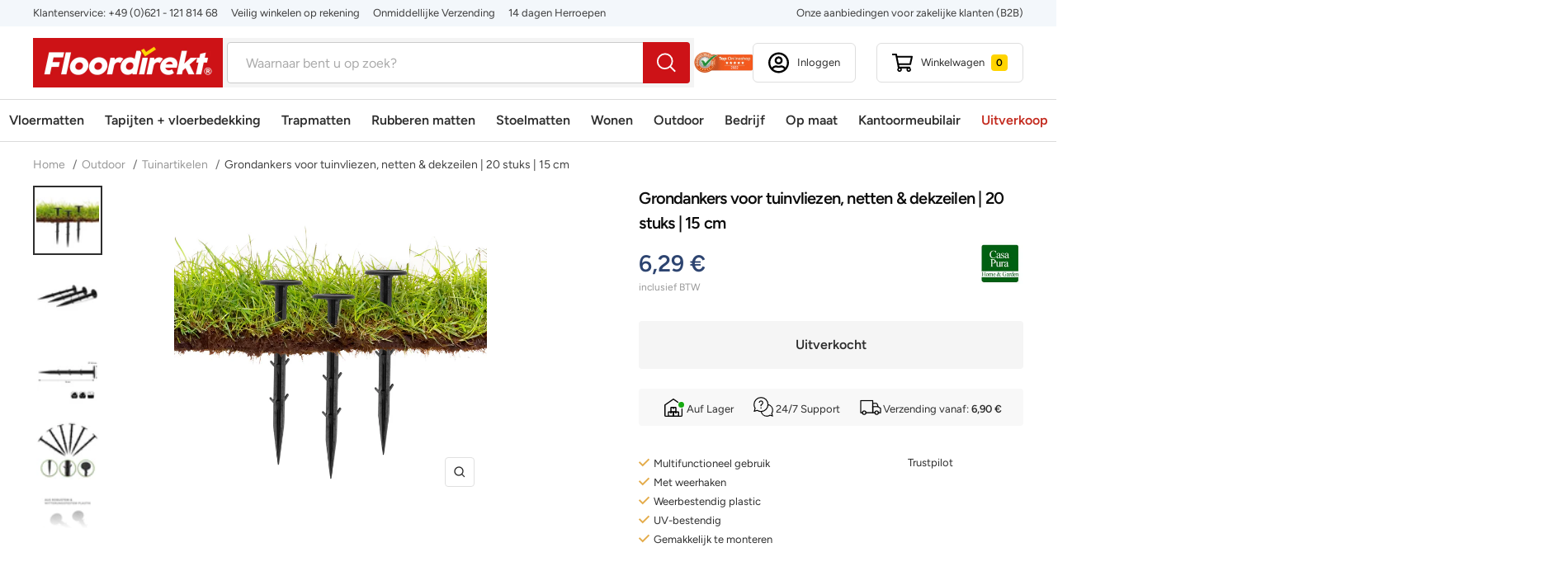

--- FILE ---
content_type: text/html; charset=utf-8
request_url: https://floordirekt.nl/products/grondankers-set
body_size: 68531
content:
<!doctype html><html class="no-js" lang="nl" dir="ltr">
  <head>
    <script>  
			(function() {
		      class Triangle_Data_Layer {
		        constructor() {
		          window.dataLayer = window.dataLayer || []; 
		          
		          // use a prefix of events name
		          this.eventPrefix = '';

		          //Keep the value false to get non-formatted product ID
		          this.formattedItemId = true; 

		          // data schema
		          this.dataSchema = {
		            ecommerce: {
		                show: true
		            },
		            dynamicRemarketing: {
		                show: false,
		                business_vertical: 'retail'
		            }
		          }

		          // add to wishlist selectors
		          this.addToWishListSelectors = {
		            'addWishListIcon': '',
		            'gridItemSelector': '',
		            'productLinkSelector': 'a[href*="/products/"]'
		          }

		          // quick view selectors
		          this.quickViewSelector = {
		            'quickViewElement': '',
		            'gridItemSelector': '',
		            'productLinkSelector': 'a[href*="/products/"]'
		          }

		          // mini cart button selector
		          this.miniCartButton = [
		            'a[href="/cart"]', 
		          ];
		          this.miniCartAppersOn = 'click';


		          // begin checkout buttons/links selectors
		          this.beginCheckoutButtons = [
		            'input[name="checkout"]',
		            'button[name="checkout"]',
		            'a[href="/checkout"]',
		            '.additional-checkout-buttons',
		          ];

		          // direct checkout button selector
		          this.shopifyDirectCheckoutButton = [
		            '.shopify-payment-button'
		          ]

		          //Keep the value true if Add to Cart redirects to the cart page
		          this.isAddToCartRedirect = false;
		          
		          // keep the value false if cart items increment/decrement/remove refresh page 
		          this.isAjaxCartIncrementDecrement = true;
		          

		          // Caution: Do not modify anything below this line, as it may result in it not functioning correctly.
		          this.cart = {"note":null,"attributes":{},"original_total_price":0,"total_price":0,"total_discount":0,"total_weight":0.0,"item_count":0,"items":[],"requires_shipping":false,"currency":"EUR","items_subtotal_price":0,"cart_level_discount_applications":[],"checkout_charge_amount":0}
		          this.countryCode = "DE";
		          this.collectData();  
		          this.storeURL = "https://floordirekt.nl";
		          localStorage.setItem('shopCountryCode', this.countryCode);
		        }

		        updateCart() {
		          fetch("/cart.js")
		          .then((response) => response.json())
		          .then((data) => {
		            this.cart = data;
		          });
		        }

		       debounce(delay) {         
		          let timeoutId;
		          return function(func) {
		            const context = this;
		            const args = arguments;
		            
		            clearTimeout(timeoutId);
		            
		            timeoutId = setTimeout(function() {
		              func.apply(context, args);
		            }, delay);
		          };
		        }

		        eventConsole(eventName, eventData) {
		          const css1 = 'background: red; color: #fff; font-size: normal; border-radius: 3px 0 0 3px; padding: 3px 4px;';
		          const css2 = 'background-color: blue; color: #fff; font-size: normal; border-radius: 0 3px 3px 0; padding: 3px 4px;';
		          console.log('%cGTM DataLayer Event:%c' + eventName, css1, css2, eventData);
		        }

		        collectData() { 
		            this.customerData();
		            this.ajaxRequestData();
		            this.searchPageData();
		            this.miniCartData();
		            this.beginCheckoutData();
		  
		            
		  
		            
		              this.productSinglePage();
		            
		  
		            
		            
		            this.addToWishListData();
		            this.quickViewData();
		            this.formData();
		            this.phoneClickData();
		            this.emailClickData();
		        }        

		        //logged-in customer data 
		        customerData() {
		            const currentUser = {};
		            

		            if (currentUser.email) {
		              currentUser.hash_email = "e3b0c44298fc1c149afbf4c8996fb92427ae41e4649b934ca495991b7852b855"
		            }

		            if (currentUser.phone) {
		              currentUser.hash_phone = "e3b0c44298fc1c149afbf4c8996fb92427ae41e4649b934ca495991b7852b855"
		            }

		            window.dataLayer = window.dataLayer || [];
		            dataLayer.push({
		              customer: currentUser
		            });
		        }

		        // add_to_cart, remove_from_cart, search
		        ajaxRequestData() {
		          const self = this;
		          
		          // handle non-ajax add to cart
		          if(this.isAddToCartRedirect) {
		            document.addEventListener('submit', function(event) {
		              const addToCartForm = event.target.closest('form[action="/cart/add"]');
		              if(addToCartForm) {
		                event.preventDefault();
		                
		                const formData = new FormData(addToCartForm);
		            
		                fetch(window.Shopify.routes.root + 'cart/add.js', {
		                  method: 'POST',
		                  body: formData
		                })
		                .then(response => {
		                    window.location.href = "/cart";
		                })
		                .catch((error) => {
		                  console.error('Error:', error);
		                });
		              }
		            });
		          }
		          
		          // fetch
		          let originalFetch = window.fetch;
		          let debounce = this.debounce(800);
		          
		          window.fetch = function () {
		            return originalFetch.apply(this, arguments).then((response) => {
		              if (response.ok) {
		                let cloneResponse = response.clone();
		                let requestURL = arguments[0].url || arguments[0];
		                
		                if(/.*\/search\/?.*\?.*q=.+/.test(requestURL) && !requestURL.includes('&requestFrom=uldt')) {   
		                  const queryString = requestURL.split('?')[1];
		                  const urlParams = new URLSearchParams(queryString);
		                  const search_term = urlParams.get("q");

		                  debounce(function() {
		                    fetch(`${self.storeURL}/search/suggest.json?q=${search_term}&resources[type]=product&requestFrom=uldt`)
		                      .then(res => res.json())
		                      .then(function(data) {
		                            const products = data.resources.results.products;
		                            if(products.length) {
		                              const fetchRequests = products.map(product =>
		                                fetch(`${self.storeURL}/${product.url.split('?')[0]}.js`)
		                                  .then(response => response.json())
		                                  .catch(error => console.error('Error fetching:', error))
		                              );

		                              Promise.all(fetchRequests)
		                                .then(products => {
		                                    const items = products.map((product) => {
		                                      return {
		                                        product_id: product.id,
		                                        product_title: product.title,
		                                        variant_id: product.variants[0].id,
		                                        variant_title: product.variants[0].title,
		                                        vendor: product.vendor,
		                                        total_discount: 0,
		                                        final_price: product.price_min,
		                                        product_type: product.type, 
		                                        quantity: 1
		                                      }
		                                    });

		                                    self.ecommerceDataLayer('search', {search_term, items});
		                                })
		                            }else {
		                              self.ecommerceDataLayer('search', {search_term, items: []});
		                            }
		                      });
		                  });
		                }
		                else if (requestURL.includes("/cart/add")) {
		                  cloneResponse.text().then((text) => {
		                    let data = JSON.parse(text);

		                    if(data.items && Array.isArray(data.items)) {
		                      data.items.forEach(function(item) {
		                         self.ecommerceDataLayer('add_to_cart', {items: [item]});
		                      })
		                    } else {
		                      self.ecommerceDataLayer('add_to_cart', {items: [data]});
		                    }
		                    self.updateCart();
		                  });
		                }else if(requestURL.includes("/cart/change") || requestURL.includes("/cart/update")) {
		                  
		                   cloneResponse.text().then((text) => {
		                     
		                    let newCart = JSON.parse(text);
		                    let newCartItems = newCart.items;
		                    let oldCartItems = self.cart.items;

		                    for(let i = 0; i < oldCartItems.length; i++) {
		                      let item = oldCartItems[i];
		                      let newItem = newCartItems.find(newItems => newItems.id === item.id);


		                      if(newItem) {

		                        if(newItem.quantity > item.quantity) {
		                          // cart item increment
		                          let quantity = (newItem.quantity - item.quantity);
		                          let updatedItem = {...item, quantity}
		                          self.ecommerceDataLayer('add_to_cart', {items: [updatedItem]});
		                          self.updateCart(); 

		                        }else if(newItem.quantity < item.quantity) {
		                          // cart item decrement
		                          let quantity = (item.quantity - newItem.quantity);
		                          let updatedItem = {...item, quantity}
		                          self.ecommerceDataLayer('remove_from_cart', {items: [updatedItem]});
		                          self.updateCart(); 
		                        }
		                        

		                      }else {
		                        self.ecommerceDataLayer('remove_from_cart', {items: [item]});
		                        self.updateCart(); 
		                      }
		                    }
		                     
		                  });
		                }
		              }
		              return response;
		            });
		          }
		          // end fetch 


		          //xhr
		          var origXMLHttpRequest = XMLHttpRequest;
		          XMLHttpRequest = function() {
		            var requestURL;
		    
		            var xhr = new origXMLHttpRequest();
		            var origOpen = xhr.open;
		            var origSend = xhr.send;
		            
		            // Override the `open` function.
		            xhr.open = function(method, url) {
		                requestURL = url;
		                return origOpen.apply(this, arguments);
		            };
		    
		    
		            xhr.send = function() {
		    
		                // Only proceed if the request URL matches what we're looking for.
		                if (requestURL.includes("/cart/add") || requestURL.includes("/cart/change") || /.*\/search\/?.*\?.*q=.+/.test(requestURL)) {
		        
		                    xhr.addEventListener('load', function() {
		                        if (xhr.readyState === 4) {
		                            if (xhr.status >= 200 && xhr.status < 400) { 

		                              if(/.*\/search\/?.*\?.*q=.+/.test(requestURL) && !requestURL.includes('&requestFrom=uldt')) {
		                                const queryString = requestURL.split('?')[1];
		                                const urlParams = new URLSearchParams(queryString);
		                                const search_term = urlParams.get("q");

		                                debounce(function() {
		                                    fetch(`${self.storeURL}/search/suggest.json?q=${search_term}&resources[type]=product&requestFrom=uldt`)
		                                      .then(res => res.json())
		                                      .then(function(data) {
		                                            const products = data.resources.results.products;
		                                            if(products.length) {
		                                              const fetchRequests = products.map(product =>
		                                                fetch(`${self.storeURL}/${product.url.split('?')[0]}.js`)
		                                                  .then(response => response.json())
		                                                  .catch(error => console.error('Error fetching:', error))
		                                              );
		                
		                                              Promise.all(fetchRequests)
		                                                .then(products => {
		                                                    const items = products.map((product) => {
		                                                      return {
		                                                        product_id: product.id,
		                                                        product_title: product.title,
		                                                        variant_id: product.variants[0].id,
		                                                        variant_title: product.variants[0].title,
		                                                        vendor: product.vendor,
		                                                        total_discount: 0,
		                                                        final_price: product.price_min,
		                                                        product_type: product.type, 
		                                                        quantity: 1
		                                                      }
		                                                    });
		                
		                                                    self.ecommerceDataLayer('search', {search_term, items});
		                                                })
		                                            }else {
		                                              self.ecommerceDataLayer('search', {search_term, items: []});
		                                            }
		                                      });
		                                  });

		                              }

		                              else if(requestURL.includes("/cart/add")) {
		                                  const data = JSON.parse(xhr.responseText);

		                                  if(data.items && Array.isArray(data.items)) {
		                                    data.items.forEach(function(item) {
		                                        self.ecommerceDataLayer('add_to_cart', {items: [item]});
		                                      })
		                                  } else {
		                                    self.ecommerceDataLayer('add_to_cart', {items: [data]});
		                                  }
		                                  self.updateCart();
		                                 
		                               }else if(requestURL.includes("/cart/change")) {
		                                 
		                                  const newCart = JSON.parse(xhr.responseText);
		                                  const newCartItems = newCart.items;
		                                  let oldCartItems = self.cart.items;
		              
		                                  for(let i = 0; i < oldCartItems.length; i++) {
		                                    let item = oldCartItems[i];
		                                    let newItem = newCartItems.find(newItems => newItems.id === item.id);
		              
		              
		                                    if(newItem) {
		                                      if(newItem.quantity > item.quantity) {
		                                        // cart item increment
		                                        let quantity = (newItem.quantity - item.quantity);
		                                        let updatedItem = {...item, quantity}
		                                        self.ecommerceDataLayer('add_to_cart', {items: [updatedItem]});
		                                        self.updateCart(); 
		              
		                                      }else if(newItem.quantity < item.quantity) {
		                                        // cart item decrement
		                                        let quantity = (item.quantity - newItem.quantity);
		                                        let updatedItem = {...item, quantity}
		                                        self.ecommerceDataLayer('remove_from_cart', {items: [updatedItem]});
		                                        self.updateCart(); 
		                                      }
		                                      
		              
		                                    }else {
		                                      self.ecommerceDataLayer('remove_from_cart', {items: [item]});
		                                      self.updateCart(); 
		                                    }
		                                  }
		                               }          
		                            }
		                        }
		                    });
		                }
		    
		                return origSend.apply(this, arguments);
		            };
		    
		            return xhr;
		          }; 
		          //end xhr
		        }

		        // search event from search page
		        searchPageData() {
		          const self = this;
		          let pageUrl = window.location.href;
		          
		          if(/.+\/search\?.*\&?q=.+/.test(pageUrl)) {   
		            const queryString = pageUrl.split('?')[1];
		            const urlParams = new URLSearchParams(queryString);
		            const search_term = urlParams.get("q");
		                
		            fetch(`https://floordirekt.nl/search/suggest.json?q=${search_term}&resources[type]=product&requestFrom=uldt`)
		            .then(res => res.json())
		            .then(function(data) {
		                  const products = data.resources.results.products;
		                  if(products.length) {
		                    const fetchRequests = products.map(product =>
		                      fetch(`${self.storeURL}/${product.url.split('?')[0]}.js`)
		                        .then(response => response.json())
		                        .catch(error => console.error('Error fetching:', error))
		                    );
		                    Promise.all(fetchRequests)
		                    .then(products => {
		                        const items = products.map((product) => {
		                            return {
		                            product_id: product.id,
		                            product_title: product.title,
		                            variant_id: product.variants[0].id,
		                            variant_title: product.variants[0].title,
		                            vendor: product.vendor,
		                            total_discount: 0,
		                            final_price: product.price_min,
		                            product_type: product.type, 
		                            quantity: 1
		                            }
		                        });

		                        self.ecommerceDataLayer('search', {search_term, items});
		                    });
		                  }else {
		                    self.ecommerceDataLayer('search', {search_term, items: []});
		                  }
		            });
		          }
		        }

		        // view_cart
		        miniCartData() {
		          if(this.miniCartButton.length) {
		            let self = this;
		            if(this.miniCartAppersOn === 'hover') {
		              this.miniCartAppersOn = 'mouseenter';
		            }
		            this.miniCartButton.forEach((selector) => {
		              let miniCartButtons = document.querySelectorAll(selector);
		              miniCartButtons.forEach((miniCartButton) => {
		                  miniCartButton.addEventListener(self.miniCartAppersOn, () => {
		                    self.ecommerceDataLayer('view_cart', self.cart);
		                  });
		              })
		            });
		          }
		        }

		        // begin_checkout
		        beginCheckoutData() {
		          let self = this;
		          document.addEventListener('pointerdown', (event) => {
		            let targetElement = event.target.closest(self.beginCheckoutButtons.join(', '));
		            if(targetElement) {
		              self.ecommerceDataLayer('begin_checkout', self.cart);
		            }
		          });
		        }

		        // view_cart, add_to_cart, remove_from_cart
		        viewCartPageData() {
		          
		          this.ecommerceDataLayer('view_cart', this.cart);

		          //if cart quantity chagne reload page 
		          if(!this.isAjaxCartIncrementDecrement) {
		            const self = this;
		            document.addEventListener('pointerdown', (event) => {
		              const target = event.target.closest('a[href*="/cart/change?"]');
		              if(target) {
		                const linkUrl = target.getAttribute('href');
		                const queryString = linkUrl.split("?")[1];
		                const urlParams = new URLSearchParams(queryString);
		                const newQuantity = urlParams.get("quantity");
		                const line = urlParams.get("line");
		                const cart_id = urlParams.get("id");
		        
		                
		                if(newQuantity && (line || cart_id)) {
		                  let item = line ? {...self.cart.items[line - 1]} : self.cart.items.find(item => item.key === cart_id);
		        
		                  let event = 'add_to_cart';
		                  if(newQuantity < item.quantity) {
		                    event = 'remove_from_cart';
		                  }
		        
		                  let quantity = Math.abs(newQuantity - item.quantity);
		                  item['quantity'] = quantity;
		        
		                  self.ecommerceDataLayer(event, {items: [item]});
		                }
		              }
		            });
		          }
		        }

		        productSinglePage() {
		        
		          const item = {
		              product_id: 6722108227687,
		              variant_id: 39949526401127,
		              product_title: "Grondankers voor tuinvliezen, netten \u0026 dekzeilen | 20 stuks | 15 cm",
		              line_level_total_discount: 0,
		              vendor: "Floordirekt",
		              sku: null,
		              product_type: "fd_gartenzubehoer",
		              item_list_id: 262639386727,
		              item_list_name: "All",
		              
		              final_price: 629,
		              quantity: 1
		          };
		          
		          const variants = [{"id":39949526401127,"title":"Default Title","option1":"Default Title","option2":null,"option3":null,"sku":"fd-30506","requires_shipping":true,"taxable":true,"featured_image":null,"available":false,"name":"Grondankers voor tuinvliezen, netten \u0026 dekzeilen | 20 stuks | 15 cm","public_title":null,"options":["Default Title"],"price":629,"weight":300,"compare_at_price":null,"inventory_management":"shopify","barcode":"4066088617567","requires_selling_plan":false,"selling_plan_allocations":[],"quantity_rule":{"min":1,"max":null,"increment":1}}]
		          this.ecommerceDataLayer('view_item', {items: [item]});

		          if(this.shopifyDirectCheckoutButton.length) {
		              let self = this;
		              document.addEventListener('pointerdown', (event) => {  
		                let target = event.target;
		                let checkoutButton = event.target.closest(this.shopifyDirectCheckoutButton.join(', '));

		                if(checkoutButton && (variants || self.quickViewVariants)) {

		                    let checkoutForm = checkoutButton.closest('form[action*="/cart/add"]');
		                    if(checkoutForm) {

		                        let variant_id = null;
		                        let varientInput = checkoutForm.querySelector('input[name="id"]');
		                        let varientIdFromURL = new URLSearchParams(window.location.search).get('variant');
		                        let firstVarientId = item.variant_id;

		                        if(varientInput) {
		                          variant_id = parseInt(varientInput.value);
		                        }else if(varientIdFromURL) {
		                          variant_id = varientIdFromURL;
		                        }else if(firstVarientId) {
		                          variant_id = firstVarientId;
		                        }

		                        if(variant_id) {
		                            variant_id = parseInt(variant_id);

		                            let quantity = 1;
		                            let quantitySelector = checkoutForm.getAttribute('id');
		                            if(quantitySelector) {
		                              let quentityInput = document.querySelector('input[name="quantity"][form="'+quantitySelector+'"]');
		                              if(quentityInput) {
		                                  quantity = +quentityInput.value;
		                              }
		                            }
		                          
		                            if(variant_id) {
		                                let variant = variants.find(item => item.id === +variant_id);
		                                if(variant && item) {
		                                    variant_id
		                                    item['variant_id'] = variant_id;
		                                    item['variant_title'] = variant.title;
		                                    item['final_price'] = variant.price;
		                                    item['quantity'] = quantity;
		                                    
		                                    self.ecommerceDataLayer('add_to_cart', {items: [item]});
		                                    self.ecommerceDataLayer('begin_checkout', {items: [item]});
		                                }else if(self.quickViewedItem) {                                  
		                                  let variant = self.quickViewVariants.find(item => item.id === +variant_id);
		                                  if(variant) {
		                                    self.quickViewedItem['variant_id'] = variant_id;
		                                    self.quickViewedItem['variant_title'] = variant.title;
		                                    self.quickViewedItem['final_price'] = parseFloat(variant.price) * 100;
		                                    self.quickViewedItem['quantity'] = quantity;
		                                    
		                                    self.ecommerceDataLayer('add_to_cart', {items: [self.quickViewedItem]});
		                                    self.ecommerceDataLayer('begin_checkout', {items: [self.quickViewedItem]});
		                                    
		                                  }
		                                }
		                            }
		                        }
		                    }

		                }
		              }); 
		          }
		          
		          
		        }

		        collectionsPageData() {
		          var ecommerce = {
		            'items': [
		              
		              ]
		          };

		          ecommerce['item_list_id'] = null
		          ecommerce['item_list_name'] = null

		          this.ecommerceDataLayer('view_item_list', ecommerce);
		        }
		        
		        
		        // add to wishlist
		        addToWishListData() {
		          if(this.addToWishListSelectors && this.addToWishListSelectors.addWishListIcon) {
		            const self = this;
		            document.addEventListener('pointerdown', (event) => {
		              let target = event.target;
		              
		              if(target.closest(self.addToWishListSelectors.addWishListIcon)) {
		                let pageULR = window.location.href.replace(/\?.+/, '');
		                let requestURL = undefined;
		          
		                if(/\/products\/[^/]+$/.test(pageULR)) {
		                  requestURL = pageULR;
		                } else if(self.addToWishListSelectors.gridItemSelector && self.addToWishListSelectors.productLinkSelector) {
		                  let itemElement = target.closest(self.addToWishListSelectors.gridItemSelector);
		                  if(itemElement) {
		                    let linkElement = itemElement.querySelector(self.addToWishListSelectors.productLinkSelector); 
		                    if(linkElement) {
		                      let link = linkElement.getAttribute('href').replace(/\?.+/g, '');
		                      if(link && /\/products\/[^/]+$/.test(link)) {
		                        requestURL = link;
		                      }
		                    }
		                  }
		                }

		                if(requestURL) {
		                  fetch(requestURL + '.json')
		                    .then(res => res.json())
		                    .then(result => {
		                      let data = result.product;                    
		                      if(data) {
		                        let dataLayerData = {
		                          product_id: data.id,
		                            variant_id: data.variants[0].id,
		                            product_title: data.title,
		                          quantity: 1,
		                          final_price: parseFloat(data.variants[0].price) * 100,
		                          total_discount: 0,
		                          product_type: data.product_type,
		                          vendor: data.vendor,
		                          variant_title: (data.variants[0].title !== 'Default Title') ? data.variants[0].title : undefined,
		                          sku: data.variants[0].sku,
		                        }

		                        self.ecommerceDataLayer('add_to_wishlist', {items: [dataLayerData]});
		                      }
		                    });
		                }
		              }
		            });
		          }
		        }

		        quickViewData() {
		          if(this.quickViewSelector.quickViewElement && this.quickViewSelector.gridItemSelector && this.quickViewSelector.productLinkSelector) {
		            const self = this;
		            document.addEventListener('pointerdown', (event) => {
		              let target = event.target;
		              if(target.closest(self.quickViewSelector.quickViewElement)) {
		                let requestURL = undefined;
		                let itemElement = target.closest(this.quickViewSelector.gridItemSelector );
		                
		                if(itemElement) {
		                  let linkElement = itemElement.querySelector(self.quickViewSelector.productLinkSelector); 
		                  if(linkElement) {
		                    let link = linkElement.getAttribute('href').replace(/\?.+/g, '');
		                    if(link && /\/products\/[^/]+$/.test(link)) {
		                      requestURL = link;
		                    }
		                  }
		                }   
		                
		                if(requestURL) {
		                    fetch(requestURL + '.json')
		                      .then(res => res.json())
		                      .then(result => {
		                        let data = result.product;                    
		                        if(data) {
		                          let dataLayerData = {
		                            product_id: data.id,
		                            variant_id: data.variants[0].id,
		                            product_title: data.title,
		                            quantity: 1,
		                            final_price: parseFloat(data.variants[0].price) * 100,
		                            total_discount: 0,
		                            product_type: data.product_type,
		                            vendor: data.vendor,
		                            variant_title: (data.variants[0].title !== 'Default Title') ? data.variants[0].title : undefined,
		                            sku: data.variants[0].sku,
		                          }
		  
		                          self.ecommerceDataLayer('view_item', {items: [dataLayerData]});
		                          self.quickViewVariants = data.variants;
		                          self.quickViewedItem = dataLayerData;
		                        }
		                      });
		                  }
		              }
		            });

		            
		          }
		        }

		        // all ecommerce events
		        ecommerceDataLayer(event, data) {
		          const self = this;
		          dataLayer.push({ 'ecommerce': null });
		          const dataLayerData = {
		            "event": this.eventPrefix + event,
		            'ecommerce': {
		               'currency': this.cart.currency,
		               'items': data.items.map((item, index) => {
		                 const dataLayerItem = {
		                    'index': index,
		                    'item_id': this.formattedItemId  ? `shopify_${this.countryCode}_${item.product_id}_${item.variant_id}` : item.product_id.toString(),
		                    'product_id': item.product_id.toString(),
		                    'variant_id': item.variant_id.toString(),
		                    'item_name': item.product_title,
		                    'quantity': item.quantity,
		                    'price': +((item.final_price / 100).toFixed(2)),
		                    'discount': item.total_discount ? +((item.total_discount / 100).toFixed(2)) : 0 
		                }

		                if(item.product_type) {
		                  dataLayerItem['item_category'] = item.product_type;
		                }
		                
		                if(item.vendor) {
		                  dataLayerItem['item_brand'] = item.vendor;
		                }
		               
		                if(item.variant_title && item.variant_title !== 'Default Title') {
		                  dataLayerItem['item_variant'] = item.variant_title;
		                }
		              
		                if(item.sku) {
		                  dataLayerItem['sku'] = item.sku;
		                }

		                if(item.item_list_name) {
		                  dataLayerItem['item_list_name'] = item.item_list_name;
		                }

		                if(item.item_list_id) {
		                  dataLayerItem['item_list_id'] = item.item_list_id.toString()
		                }

		                return dataLayerItem;
		              })
		            }
		          }

		          if(data.total_price !== undefined) {
		            dataLayerData['ecommerce']['value'] =  +((data.total_price / 100).toFixed(2));
		          } else {
		            dataLayerData['ecommerce']['value'] = +(dataLayerData['ecommerce']['items'].reduce((total, item) => total + (item.price * item.quantity), 0)).toFixed(2);
		          }
		          
		          if(data.item_list_id) {
		            dataLayerData['ecommerce']['item_list_id'] = data.item_list_id;
		          }
		          
		          if(data.item_list_name) {
		            dataLayerData['ecommerce']['item_list_name'] = data.item_list_name;
		          }

		          if(data.search_term) {
		            dataLayerData['search_term'] = data.search_term;
		          }

		          if(self.dataSchema.dynamicRemarketing && self.dataSchema.dynamicRemarketing.show) {
		            dataLayer.push({ 'dynamicRemarketing': null });
		            dataLayerData['dynamicRemarketing'] = {
		                value: dataLayerData.ecommerce.value,
		                items: dataLayerData.ecommerce.items.map(item => ({id: item.item_id, google_business_vertical: self.dataSchema.dynamicRemarketing.business_vertical}))
		            }
		          }

		          if(!self.dataSchema.ecommerce ||  !self.dataSchema.ecommerce.show) {
		            delete dataLayerData['ecommerce'];
		          }

		          dataLayer.push(dataLayerData);
		          self.eventConsole(self.eventPrefix + event, dataLayerData);
		        }

		        
		        // contact form submit & newsletters signup
		        formData() {
		          const self = this;
		          document.addEventListener('submit', function(event) {

		            let targetForm = event.target.closest('form[action^="/contact"]');


		            if(targetForm) {
		              const formData = {
		                form_location: window.location.href,
		                form_id: targetForm.getAttribute('id'),
		                form_classes: targetForm.getAttribute('class')
		              };
		                            
		              let formType = targetForm.querySelector('input[name="form_type"]');
		              let inputs = targetForm.querySelectorAll("input:not([type=hidden]):not([type=submit]), textarea, select");
		              
		              inputs.forEach(function(input) {
		                var inputName = input.name;
		                var inputValue = input.value;
		                
		                if (inputName && inputValue) {
		                  var matches = inputName.match(/\[(.*?)\]/);
		                  if (matches && matches.length > 1) {
		                     var fieldName = matches[1];
		                     formData[fieldName] = input.value;
		                  }
		                }
		              });
		              
		              if(formType && formType.value === 'customer') {
		                dataLayer.push({ event: self.eventPrefix + 'newsletter_signup', ...formData});
		                self.eventConsole(self.eventPrefix + 'newsletter_signup', { event: self.eventPrefix + 'newsletter_signup', ...formData});

		              } else if(formType && formType.value === 'contact') {
		                dataLayer.push({ event: self.eventPrefix + 'contact_form_submit', ...formData});
		                self.eventConsole(self.eventPrefix + 'contact_form_submit', { event: self.eventPrefix + 'contact_form_submit', ...formData});
		              }
		            }
		          });

		        }

		        // phone_number_click event
		        phoneClickData() {
		          const self = this; 
		          document.addEventListener('click', function(event) {
		            let target = event.target.closest('a[href^="tel:"]');
		            if(target) {
		              let phone_number = target.getAttribute('href').replace('tel:', '');
		              let eventData = {
		                event: self.eventPrefix + 'phone_number_click',
		                page_location: window.location.href,
		                link_classes: target.getAttribute('class'),
		                link_id: target.getAttribute('id'),
		                phone_number
		              }

		              dataLayer.push(eventData);
		              this.eventConsole(self.eventPrefix + 'phone_number_click', eventData);
		            }
		          });
		        }
		  
		        // email_click event
		        emailClickData() {
		          const self = this; 
		          document.addEventListener('click', function(event) {
		            let target = event.target.closest('a[href^="mailto:"]');
		            if(target) {
		              let email_address = target.getAttribute('href').replace('mailto:', '');
		              let eventData = {
		                event: self.eventPrefix + 'email_click',
		                page_location: window.location.href,
		                link_classes: target.getAttribute('class'),
		                link_id: target.getAttribute('id'),
		                email_address
		              }

		              dataLayer.push(eventData);
		              this.eventConsole(self.eventPrefix + 'email_click', eventData);
		            }
		          });
		        }
		      } 
		      // end Triangle_Data_Layer

		      document.addEventListener('DOMContentLoaded', function() {
		        try{
		          new Triangle_Data_Layer();
		        }catch(error) {
		          console.log(error);
		        }
		      });
		  })();
		</script>
    <!-- Google Tag Manager -->
    <script>(function(w,d,s,l,i){w[l]=w[l]||[];w[l].push({'gtm.start':
    new Date().getTime(),event:'gtm.js'});var f=d.getElementsByTagName(s)[0],
    j=d.createElement(s),dl=l!='dataLayer'?'&l='+l:'';j.async=true;j.src=
    'https://www.googletagmanager.com/gtm.js?id='+i+dl;f.parentNode.insertBefore(j,f);
    })(window,document,'script','dataLayer','GTM-MMKTB99');</script>
    <!-- End Google Tag Manager -->
    <meta charset="utf-8">
    <meta
      name="viewport"
      content="width=device-width, initial-scale=1.0, height=device-height, minimum-scale=1.0, maximum-scale=1.0"
    >
    <meta name="theme-color" content="#ffffff">
    <meta name="google-site-verification" content="6AHMbMcXIlgZQcjLnOeJa5elox_NP0mu2ntce0W2r0U" />
    
    <title>
      Grondankers voor tuinvliezen, netten &amp; dekzeilen | 20 stuks | 15 cm
    </title><meta name="description" content="Multifunctionele grondankers voor elke behoefte De veelzijdige grondankers worden geleverd in een praktische set en kunnen voor uiteenlopende tuinwerkzaamheden worden gebruikt. De grondankers zijn bijzonder geschikt voor het bevestigen van dekzeilen, netten of tuinvliezen. Met een lengte van 15 cm kunnen de haken diep "><link rel="canonical" href="https://floordirekt.nl/products/grondankers-set"><link rel="shortcut icon" href="//floordirekt.nl/cdn/shop/files/fd-favicon_96x96.png?v=1722334357" type="image/png"><link rel="preconnect" href="https://cdn.shopify.com">
    <link rel="dns-prefetch" href="https://productreviews.shopifycdn.com">
    <link rel="dns-prefetch" href="https://www.google-analytics.com"><link rel="preconnect" href="https://fonts.shopifycdn.com" crossorigin><link rel="preload" as="style" href="//floordirekt.nl/cdn/shop/t/5/assets/theme.css?v=120787097299288521991733915941">
    <link rel="preload" as="style" href="//floordirekt.nl/cdn/shop/t/5/assets/custom.css?v=8307525559470395881734079778">
    <link rel="preload" as="style" href="//floordirekt.nl/cdn/shop/t/5/assets/listview.css?v=99454601159421320031726138807">
    <link rel="preload" as="script" href="//floordirekt.nl/cdn/shop/t/5/assets/vendor.js?v=31715688253868339281713189851">
    <link rel="preload" as="script" href="//floordirekt.nl/cdn/shop/t/5/assets/theme.js?v=93956820457625730111733405755"><link rel="preload" as="fetch" href="/products/grondankers-set.js" crossorigin>
      <link
        rel="preload"
        as="image"
        imagesizes="(max-width: 999px) calc(100vw - 48px), 640px"
        imagesrcset="//floordirekt.nl/cdn/shop/products/PlasticPins-Erdanker-Schwarz-01_400x.jpg?v=1668008035 400w, //floordirekt.nl/cdn/shop/products/PlasticPins-Erdanker-Schwarz-01_500x.jpg?v=1668008035 500w, //floordirekt.nl/cdn/shop/products/PlasticPins-Erdanker-Schwarz-01_600x.jpg?v=1668008035 600w, //floordirekt.nl/cdn/shop/products/PlasticPins-Erdanker-Schwarz-01_700x.jpg?v=1668008035 700w, //floordirekt.nl/cdn/shop/products/PlasticPins-Erdanker-Schwarz-01_800x.jpg?v=1668008035 800w, //floordirekt.nl/cdn/shop/products/PlasticPins-Erdanker-Schwarz-01_900x.jpg?v=1668008035 900w, //floordirekt.nl/cdn/shop/products/PlasticPins-Erdanker-Schwarz-01_1000x.jpg?v=1668008035 1000w, //floordirekt.nl/cdn/shop/products/PlasticPins-Erdanker-Schwarz-01_1100x.jpg?v=1668008035 1100w, //floordirekt.nl/cdn/shop/products/PlasticPins-Erdanker-Schwarz-01_1200x.jpg?v=1668008035 1200w, //floordirekt.nl/cdn/shop/products/PlasticPins-Erdanker-Schwarz-01_1300x.jpg?v=1668008035 1300w, //floordirekt.nl/cdn/shop/products/PlasticPins-Erdanker-Schwarz-01_1400x.jpg?v=1668008035 1400w, //floordirekt.nl/cdn/shop/products/PlasticPins-Erdanker-Schwarz-01_1500x.jpg?v=1668008035 1500w, //floordirekt.nl/cdn/shop/products/PlasticPins-Erdanker-Schwarz-01_1600x.jpg?v=1668008035 1600w
"
      ><link rel="preload" as="script" href="//floordirekt.nl/cdn/shop/t/5/assets/flickity.js?v=176646718982628074891713189851"><meta property="og:type" content="product">
  <meta property="og:title" content="Grondankers voor tuinvliezen, netten &amp; dekzeilen | 20 stuks | 15 cm">
  <meta property="product:price:amount" content="6,29">
  <meta property="product:price:currency" content="EUR"><meta property="og:image" content="http://floordirekt.nl/cdn/shop/products/PlasticPins-Erdanker-Schwarz-01.jpg?v=1668008035">
  <meta property="og:image:secure_url" content="https://floordirekt.nl/cdn/shop/products/PlasticPins-Erdanker-Schwarz-01.jpg?v=1668008035">
  <meta property="og:image:width" content="1600">
  <meta property="og:image:height" content="1600"><meta property="og:description" content="Multifunctionele grondankers voor elke behoefte De veelzijdige grondankers worden geleverd in een praktische set en kunnen voor uiteenlopende tuinwerkzaamheden worden gebruikt. De grondankers zijn bijzonder geschikt voor het bevestigen van dekzeilen, netten of tuinvliezen. Met een lengte van 15 cm kunnen de haken diep "><meta property="og:url" content="https://floordirekt.nl/products/grondankers-set">
<meta property="og:site_name" content="NL Floordirekt "><meta name="twitter:card" content="summary"><meta name="twitter:title" content="Grondankers voor tuinvliezen, netten &amp; dekzeilen | 20 stuks | 15 cm">
  <meta name="twitter:description" content="Multifunctionele grondankers voor elke behoefte
De veelzijdige grondankers worden geleverd in een praktische set en kunnen voor uiteenlopende tuinwerkzaamheden worden gebruikt. De grondankers zijn bijzonder geschikt voor het bevestigen van dekzeilen, netten of tuinvliezen. Met een lengte van 15 cm kunnen de haken diep in de grond worden gestoken en bieden optimale ondersteuning. De bevestigde weerhaken zorgen voor extra stabiliteit in de grond. Afhankelijk van de stevigheid van de grond is een rubberen hamer het meest geschikt voor installatie.
Grondanker - producteigenschappen

Lengte: 15 cm
Diameter: 3,5 cm
Weerbestendig
Met weerhaken
Veelzijdig
"><meta name="twitter:image" content="https://floordirekt.nl/cdn/shop/products/PlasticPins-Erdanker-Schwarz-01_1200x1200_crop_center.jpg?v=1668008035">
  <meta name="twitter:image:alt" content="F1_Alle">
    
  <script type="application/ld+json">
  {
    "@context": "https://schema.org",
    "@type": "Product",
    "productID": 6722108227687,
    "offers": [{
          "@type": "Offer",
          "name": "Default Title",
          "availability":"https://schema.org/OutOfStock",
          "price": 6.29,
          "priceCurrency": "EUR",
          "priceValidUntil": "2026-01-30","sku": "fd-30506",
            "gtin13": "4066088617567",
          "url": "/products/grondankers-set?variant=39949526401127"
        }
],"brand": {
      "@type": "Brand",
      "name": "Floordirekt"
    },
    "name": "Grondankers voor tuinvliezen, netten \u0026 dekzeilen | 20 stuks | 15 cm",
    "description": "Multifunctionele grondankers voor elke behoefte\nDe veelzijdige grondankers worden geleverd in een praktische set en kunnen voor uiteenlopende tuinwerkzaamheden worden gebruikt. De grondankers zijn bijzonder geschikt voor het bevestigen van dekzeilen, netten of tuinvliezen. Met een lengte van 15 cm kunnen de haken diep in de grond worden gestoken en bieden optimale ondersteuning. De bevestigde weerhaken zorgen voor extra stabiliteit in de grond. Afhankelijk van de stevigheid van de grond is een rubberen hamer het meest geschikt voor installatie.\nGrondanker - producteigenschappen\n\nLengte: 15 cm\nDiameter: 3,5 cm\nWeerbestendig\nMet weerhaken\nVeelzijdig\n",
    "category": "fd_gartenzubehoer",
    "url": "/products/grondankers-set",
    "sku": "fd-30506",
    "image": {
      "@type": "ImageObject",
      "url": "https://floordirekt.nl/cdn/shop/products/PlasticPins-Erdanker-Schwarz-01.jpg?v=1668008035&width=1024",
      "image": "https://floordirekt.nl/cdn/shop/products/PlasticPins-Erdanker-Schwarz-01.jpg?v=1668008035&width=1024",
      "name": "F1_Alle",
      "width": "1024",
      "height": "1024"
    }
  }
  </script>



  <script type="application/ld+json">
  {
    "@context": "https://schema.org",
    "@type": "BreadcrumbList",
  "itemListElement": [{
      "@type": "ListItem",
      "position": 1,
      "name": "Home",
      "item": "https://floordirekt.nl"
    },{
          "@type": "ListItem",
          "position": 2,
          "name": "Grondankers voor tuinvliezen, netten \u0026 dekzeilen | 20 stuks | 15 cm",
          "item": "https://floordirekt.nl/products/grondankers-set"
        }]
  }
  </script>


    <link rel="preload" href="//floordirekt.nl/cdn/fonts/figtree/figtree_n6.9d1ea52bb49a0a86cfd1b0383d00f83d3fcc14de.woff2" as="font" type="font/woff2" crossorigin><link rel="preload" href="//floordirekt.nl/cdn/fonts/figtree/figtree_n4.3c0838aba1701047e60be6a99a1b0a40ce9b8419.woff2" as="font" type="font/woff2" crossorigin><style>
  /* Typography (heading) */
  @font-face {
  font-family: Figtree;
  font-weight: 600;
  font-style: normal;
  font-display: swap;
  src: url("//floordirekt.nl/cdn/fonts/figtree/figtree_n6.9d1ea52bb49a0a86cfd1b0383d00f83d3fcc14de.woff2") format("woff2"),
       url("//floordirekt.nl/cdn/fonts/figtree/figtree_n6.f0fcdea525a0e47b2ae4ab645832a8e8a96d31d3.woff") format("woff");
}

@font-face {
  font-family: Figtree;
  font-weight: 600;
  font-style: italic;
  font-display: swap;
  src: url("//floordirekt.nl/cdn/fonts/figtree/figtree_i6.702baae75738b446cfbed6ac0d60cab7b21e61ba.woff2") format("woff2"),
       url("//floordirekt.nl/cdn/fonts/figtree/figtree_i6.6b8dc40d16c9905d29525156e284509f871ce8f9.woff") format("woff");
}

/* Typography (body) */
  @font-face {
  font-family: Figtree;
  font-weight: 400;
  font-style: normal;
  font-display: swap;
  src: url("//floordirekt.nl/cdn/fonts/figtree/figtree_n4.3c0838aba1701047e60be6a99a1b0a40ce9b8419.woff2") format("woff2"),
       url("//floordirekt.nl/cdn/fonts/figtree/figtree_n4.c0575d1db21fc3821f17fd6617d3dee552312137.woff") format("woff");
}

@font-face {
  font-family: Figtree;
  font-weight: 400;
  font-style: italic;
  font-display: swap;
  src: url("//floordirekt.nl/cdn/fonts/figtree/figtree_i4.89f7a4275c064845c304a4cf8a4a586060656db2.woff2") format("woff2"),
       url("//floordirekt.nl/cdn/fonts/figtree/figtree_i4.6f955aaaafc55a22ffc1f32ecf3756859a5ad3e2.woff") format("woff");
}

@font-face {
  font-family: Figtree;
  font-weight: 600;
  font-style: normal;
  font-display: swap;
  src: url("//floordirekt.nl/cdn/fonts/figtree/figtree_n6.9d1ea52bb49a0a86cfd1b0383d00f83d3fcc14de.woff2") format("woff2"),
       url("//floordirekt.nl/cdn/fonts/figtree/figtree_n6.f0fcdea525a0e47b2ae4ab645832a8e8a96d31d3.woff") format("woff");
}

@font-face {
  font-family: Figtree;
  font-weight: 600;
  font-style: italic;
  font-display: swap;
  src: url("//floordirekt.nl/cdn/fonts/figtree/figtree_i6.702baae75738b446cfbed6ac0d60cab7b21e61ba.woff2") format("woff2"),
       url("//floordirekt.nl/cdn/fonts/figtree/figtree_i6.6b8dc40d16c9905d29525156e284509f871ce8f9.woff") format("woff");
}

:root {--heading-color: 13, 13, 13;
    --text-color: 46, 46, 46;
    --background: 255, 255, 255;
    --secondary-background: 245, 245, 245;
    --border-color: 224, 224, 224;
    --border-color-darker: 171, 171, 171;
    --success-color: 60, 110, 113;
    --success-background: 216, 226, 227;
    --error-color: 222, 42, 42;
    --error-background: 253, 240, 240;
    --primary-button-background: 0, 143, 219;
    --primary-button-text-color: 255, 255, 255;
    --secondary-button-background: 52, 75, 139;
    --secondary-button-text-color: 255, 255, 255;
    --product-star-rating: 246, 164, 41;
    --product-on-sale-accent: 222, 43, 43;
    --product-sold-out-accent: 91, 91, 91;
    --product-custom-label-background: 246, 164, 41;
    --product-custom-label-text-color: 0, 0, 0;
    --product-custom-label-2-background: 46, 158, 123;
    --product-custom-label-2-text-color: 255, 255, 255;
    --product-low-stock-text-color: 222, 43, 43;
    --product-in-stock-text-color: 46, 158, 123;
    --loading-bar-background: 46, 46, 46;

    /* We duplicate some "base" colors as root colors, which is useful to use on drawer elements or popover without. Those should not be overridden to avoid issues */
    --root-heading-color: 13, 13, 13;
    --root-text-color: 46, 46, 46;
    --root-background: 255, 255, 255;
    --root-border-color: 224, 224, 224;
    --root-primary-button-background: 0, 143, 219;
    --root-primary-button-text-color: 255, 255, 255;

    --base-font-size: 16px;
    --heading-font-family: Figtree, sans-serif;
    --heading-font-weight: 600;
    --heading-font-style: normal;
    --heading-text-transform: normal;
    --text-font-family: Figtree, sans-serif;
    --text-font-weight: 400;
    --text-font-style: normal;
    --text-font-bold-weight: 600;

    /* Typography (font size) */
    --heading-xxsmall-font-size: 10px;
    --heading-xsmall-font-size: 10px;
    --heading-small-font-size: 11px;
    --heading-large-font-size: 32px;
    /* --heading-h1-font-size: 32px;
    --heading-h2-font-size: 28px;
    --heading-h3-font-size: 26px;
    --heading-h4-font-size: 22px;
    --heading-h5-font-size: 18px;
    --heading-h6-font-size: 16px; */

    --heading-h1-font-size: 28px;
    --heading-h2-font-size: 26px;
    --heading-h3-font-size: 22px;
    --heading-h4-font-size: 28px;
    --heading-h5-font-size: 16px;
    --heading-h6-font-size: 14px;

    /* Control the look and feel of the theme by changing radius of various elements */
    --button-border-radius: 4px;
    --block-border-radius: 0px;
    --block-border-radius-reduced: 0px;
    --color-swatch-border-radius: 100%;

    /* Button size */
    --button-height: 38px;
    --button-small-height: 32px;

    /* Form related */
    --form-input-field-height: 48px;
    --form-input-gap: 16px;
    --form-submit-margin: 24px;

    /* Product listing related variables */
    --product-list-block-spacing: 28px;

    /* Video related */
    --play-button-background: 255, 255, 255;
    --play-button-arrow: 46, 46, 46;

    /* RTL support */
    --transform-logical-flip: 1;
    --transform-origin-start: left;
    --transform-origin-end: right;

    /* Other */
    --zoom-cursor-svg-url: url(//floordirekt.nl/cdn/shop/t/5/assets/zoom-cursor.svg?v=62325187707144968421713189864);
    --arrow-right-svg-url: url(//floordirekt.nl/cdn/shop/t/5/assets/arrow-right.svg?v=55844641933354303081713189864);
    --arrow-left-svg-url: url(//floordirekt.nl/cdn/shop/t/5/assets/arrow-left.svg?v=168039100169066656511713189864);

    /* Some useful variables that we can reuse in our CSS. Some explanation are needed for some of them:
       - container-max-width-minus-gutters: represents the container max width without the edge gutters
       - container-outer-width: considering the screen width, represent all the space outside the container
       - container-outer-margin: same as container-outer-width but get set to 0 inside a container
       - container-inner-width: the effective space inside the container (minus gutters)
       - grid-column-width: represents the width of a single column of the grid
       - vertical-breather: this is a variable that defines the global "spacing" between sections, and inside the section
                            to create some "breath" and minimum spacing
     */
    --container-max-width: 1600px;
    --container-gutter: 16px;
    --container-max-width-minus-gutters: calc(var(--container-max-width) - (var(--container-gutter)) * 2);
    --container-outer-width: max(calc((100vw - var(--container-max-width-minus-gutters)) / 2), var(--container-gutter));
    --container-outer-margin: var(--container-outer-width);
    --container-inner-width: calc(100vw - var(--container-outer-width) * 2);

    --grid-column-count: 10;
    --grid-gap: 24px;
    --grid-column-width: calc((100vw - var(--container-outer-width) * 2 - var(--grid-gap) * (var(--grid-column-count) - 1)) / var(--grid-column-count));

    --vertical-breather: 36px;
    --vertical-breather-tight: 36px;

    /* Shopify related variables */
    --payment-terms-background-color: #ffffff;
  }

  @media screen and (min-width: 741px) {
    :root {
      --container-gutter: 40px;
      --grid-column-count: 20;
      --vertical-breather: 48px;
      --vertical-breather-tight: 48px;

      /* Typography (font size) */
      --heading-xsmall-font-size: 11px;
      --heading-small-font-size: 12px;
      --heading-large-font-size: 48px;
      /* --heading-h1-font-size: 48px;
      --heading-h2-font-size: 36px;
      --heading-h3-font-size: 30px;
      --heading-h4-font-size: 22px;
      --heading-h5-font-size: 18px;
      --heading-h6-font-size: 16px; */

      /* Form related */
      --form-input-field-height: 52px;
      --form-submit-margin: 32px;

      /* Button size */
      --button-height: 38px;
      --button-small-height: 32px;
    }
  }

  @media screen and (min-width: 1200px) {
    :root {
      --vertical-breather: 64px;
      --vertical-breather-tight: 48px;
      --product-list-block-spacing: 56px;

      /* Typography */
      --heading-large-font-size: 58px;
      /* --heading-h1-font-size: 50px;
      --heading-h2-font-size: 44px;
      --heading-h3-font-size: 32px;
      --heading-h4-font-size: 26px;
      --heading-h5-font-size: 22px;
      --heading-h6-font-size: 16px; */

      --heading-h1-font-size: 32px;
      --heading-h2-font-size: 26px;
      --heading-h3-font-size: 22px;
      --heading-h4-font-size: 16px;
      --heading-h5-font-size: 14px;
      --heading-h6-font-size: 13px;
    }
  }

  @media screen and (min-width: 1600px) {
    :root {
      --vertical-breather: 64px;
      --vertical-breather-tight: 48px;
    }
  }
</style>

    <script>
  // This allows to expose several variables to the global scope, to be used in scripts
  window.themeVariables = {
    settings: {
      direction: "ltr",
      pageType: "product",
      cartCount: 0,
      moneyFormat: "€{{amount_with_comma_separator}}",
      moneyWithCurrencyFormat: "€{{amount_with_comma_separator}} EUR",
      showVendor: false,
      discountMode: "percentage",
      currencyCodeEnabled: false,
      searchMode: "product,collection,query",
      searchUnavailableProducts: "hide",
      cartType: "drawer",
      cartCurrency: "EUR",
      mobileZoomFactor: 2.5
    },

    routes: {
      host: "floordirekt.nl",
      rootUrl: "\/",
      rootUrlWithoutSlash: '',
      cartUrl: "\/cart",
      cartAddUrl: "\/cart\/add",
      cartChangeUrl: "\/cart\/change",
      searchUrl: "\/search",
      predictiveSearchUrl: "\/search\/suggest",
      productRecommendationsUrl: "\/recommendations\/products"
    },

    strings: {
      accessibilityDelete: "Verwijderen",
      accessibilityClose: "Sluiten",
      collectionSoldOut: "Uitverkocht",
      collectionDiscount: "Bespaar @savings@",
      productSalePrice: "Verkoopprijs",
      productRegularPrice: "Normale prijs",
      productFormUnavailable: "Niet beschikbaar",
      productFormSoldOut: "Uitverkocht",
      productFormPreOrder: "Pre-order",
      productFormAddToCart: "Voeg toe aan winkelwagen",
      searchNoResults: "Er konden geen resultaten worden gevonden.",
      searchNewSearch: "Nieuwe zoekopdracht",
      searchProducts: "Producten",
      searchArticles: "Artikelen",
      searchPages: "Pagina\u0026#39;s",
      searchCollections: "Collecties",
      cartViewCart: "Bekijk winkelwagen",
      cartItemAdded: "Item toegevoegd aan uw winkelwagen!",
      cartItemAddedShort: "Toegevoegd aan uw winkelwagen!",
      cartAddOrderNote: "Voeg bestelnotitie toe",
      cartEditOrderNote: "Bewerk bestelnotitie",
      shippingEstimatorNoResults: "Sorry, we verzenden niet naar uw adres.",
      shippingEstimatorOneResult: "Er is één verzendtarief voor uw adres:",
      shippingEstimatorMultipleResults: "Er zijn meerdere verzendtarieven voor uw adres:",
      shippingEstimatorError: "Er zijn een of meer fouten opgetreden bij het ophalen van de verzendtarieven:"
    },

    libs: {
      flickity: "\/\/floordirekt.nl\/cdn\/shop\/t\/5\/assets\/flickity.js?v=176646718982628074891713189851",
      photoswipe: "\/\/floordirekt.nl\/cdn\/shop\/t\/5\/assets\/photoswipe.js?v=132268647426145925301713189853",
      qrCode: "\/\/floordirekt.nl\/cdn\/shopifycloud\/storefront\/assets\/themes_support\/vendor\/qrcode-3f2b403b.js"
    },

    breakpoints: {
      phone: 'screen and (max-width: 740px)',
      tablet: 'screen and (min-width: 741px) and (max-width: 999px)',
      tabletAndUp: 'screen and (min-width: 741px)',
      pocket: 'screen and (max-width: 999px)',
      lap: 'screen and (min-width: 1000px) and (max-width: 1199px)',
      lapAndUp: 'screen and (min-width: 1000px)',
      desktop: 'screen and (min-width: 1200px)',
      wide: 'screen and (min-width: 1400px)'
    }
  };

  window.addEventListener('pageshow', async () => {
    const cartContent = await (await fetch(`${window.themeVariables.routes.cartUrl}.js`, {cache: 'reload'})).json();
    document.documentElement.dispatchEvent(new CustomEvent('cart:refresh', {detail: {cart: cartContent}}));
  });

  if ('noModule' in HTMLScriptElement.prototype) {
    // Old browsers (like IE) that does not support module will be considered as if not executing JS at all
    document.documentElement.className = document.documentElement.className.replace('no-js', 'js');

    requestAnimationFrame(() => {
      const viewportHeight = (window.visualViewport ? window.visualViewport.height : document.documentElement.clientHeight);
      document.documentElement.style.setProperty('--window-height',viewportHeight + 'px');
    });
  }// We save the product ID in local storage to be eventually used for recently viewed section
    try {
      const items = JSON.parse(localStorage.getItem('theme:recently-viewed-products') || '[]');

      // We check if the current product already exists, and if it does not, we add it at the start
      if (!items.includes(6722108227687)) {
        items.unshift(6722108227687);
      }

      localStorage.setItem('theme:recently-viewed-products', JSON.stringify(items.slice(0, 20)));
    } catch (e) {
      // Safari in private mode does not allow setting item, we silently fail
    }</script>

    <link rel="stylesheet" href="//floordirekt.nl/cdn/shop/t/5/assets/theme.css?v=120787097299288521991733915941">
    <link rel="stylesheet" href="//floordirekt.nl/cdn/shop/t/5/assets/custom.css?v=8307525559470395881734079778">
    <link rel="stylesheet" href="//floordirekt.nl/cdn/shop/t/5/assets/listview.css?v=99454601159421320031726138807">

    <script src="//floordirekt.nl/cdn/shop/t/5/assets/jquery.min.js?v=129532754148703520391713189852" defer></script>
    <script src="//floordirekt.nl/cdn/shop/t/5/assets/jquery.validate.min.js?v=51772343743106888081713189852" defer></script>
    <script src="//floordirekt.nl/cdn/shop/t/5/assets/messages_de.min.js?v=9835631231989162211713189852" defer></script>
    <script src="//floordirekt.nl/cdn/shop/t/5/assets/vendor.js?v=31715688253868339281713189851" defer></script>
    <script src="//floordirekt.nl/cdn/shop/t/5/assets/theme.js?v=93956820457625730111733405755" defer></script>
    <script src="//floordirekt.nl/cdn/shop/t/5/assets/dynamicPricing.js?v=111136227926462290931726138805" defer></script>
    <script src="//floordirekt.nl/cdn/shop/t/5/assets/custom.js?v=167639537848865775061713189852" defer></script>

    <script src="//floordirekt.nl/cdn/shop/t/5/assets/jquery.cookie.js?v=177500111459531585031713189851" defer></script>
    <script>
      var dynamicpricing_config = {}
    </script>

    <script>window.performance && window.performance.mark && window.performance.mark('shopify.content_for_header.start');</script><meta name="facebook-domain-verification" content="8fz1344an487q4qt9lgjr5v5z66ntt">
<meta id="shopify-digital-wallet" name="shopify-digital-wallet" content="/28944433255/digital_wallets/dialog">
<meta name="shopify-checkout-api-token" content="06b8b8cdb2e74923811866e658bb2de0">
<meta id="in-context-paypal-metadata" data-shop-id="28944433255" data-venmo-supported="false" data-environment="production" data-locale="nl_NL" data-paypal-v4="true" data-currency="EUR">
<link rel="alternate" type="application/json+oembed" href="https://floordirekt.nl/products/grondankers-set.oembed">
<script async="async" src="/checkouts/internal/preloads.js?locale=nl-DE"></script>
<link rel="preconnect" href="https://shop.app" crossorigin="anonymous">
<script async="async" src="https://shop.app/checkouts/internal/preloads.js?locale=nl-DE&shop_id=28944433255" crossorigin="anonymous"></script>
<script id="apple-pay-shop-capabilities" type="application/json">{"shopId":28944433255,"countryCode":"DE","currencyCode":"EUR","merchantCapabilities":["supports3DS"],"merchantId":"gid:\/\/shopify\/Shop\/28944433255","merchantName":"NL Floordirekt ","requiredBillingContactFields":["postalAddress","email","phone"],"requiredShippingContactFields":["postalAddress","email","phone"],"shippingType":"shipping","supportedNetworks":["visa","maestro","masterCard","amex"],"total":{"type":"pending","label":"NL Floordirekt ","amount":"1.00"},"shopifyPaymentsEnabled":true,"supportsSubscriptions":true}</script>
<script id="shopify-features" type="application/json">{"accessToken":"06b8b8cdb2e74923811866e658bb2de0","betas":["rich-media-storefront-analytics"],"domain":"floordirekt.nl","predictiveSearch":true,"shopId":28944433255,"locale":"nl"}</script>
<script>var Shopify = Shopify || {};
Shopify.shop = "nl-floordirekt.myshopify.com";
Shopify.locale = "nl";
Shopify.currency = {"active":"EUR","rate":"1.0"};
Shopify.country = "DE";
Shopify.theme = {"name":"floordirekt.nl\/main","id":161107509594,"schema_name":"Focal","schema_version":"8.11.4","theme_store_id":null,"role":"main"};
Shopify.theme.handle = "null";
Shopify.theme.style = {"id":null,"handle":null};
Shopify.cdnHost = "floordirekt.nl/cdn";
Shopify.routes = Shopify.routes || {};
Shopify.routes.root = "/";</script>
<script type="module">!function(o){(o.Shopify=o.Shopify||{}).modules=!0}(window);</script>
<script>!function(o){function n(){var o=[];function n(){o.push(Array.prototype.slice.apply(arguments))}return n.q=o,n}var t=o.Shopify=o.Shopify||{};t.loadFeatures=n(),t.autoloadFeatures=n()}(window);</script>
<script>
  window.ShopifyPay = window.ShopifyPay || {};
  window.ShopifyPay.apiHost = "shop.app\/pay";
  window.ShopifyPay.redirectState = null;
</script>
<script id="shop-js-analytics" type="application/json">{"pageType":"product"}</script>
<script defer="defer" async type="module" src="//floordirekt.nl/cdn/shopifycloud/shop-js/modules/v2/client.init-shop-cart-sync_C6i3jkHJ.nl.esm.js"></script>
<script defer="defer" async type="module" src="//floordirekt.nl/cdn/shopifycloud/shop-js/modules/v2/chunk.common_BswcWXXM.esm.js"></script>
<script type="module">
  await import("//floordirekt.nl/cdn/shopifycloud/shop-js/modules/v2/client.init-shop-cart-sync_C6i3jkHJ.nl.esm.js");
await import("//floordirekt.nl/cdn/shopifycloud/shop-js/modules/v2/chunk.common_BswcWXXM.esm.js");

  window.Shopify.SignInWithShop?.initShopCartSync?.({"fedCMEnabled":true,"windoidEnabled":true});

</script>
<script>
  window.Shopify = window.Shopify || {};
  if (!window.Shopify.featureAssets) window.Shopify.featureAssets = {};
  window.Shopify.featureAssets['shop-js'] = {"shop-cart-sync":["modules/v2/client.shop-cart-sync_CZ94901E.nl.esm.js","modules/v2/chunk.common_BswcWXXM.esm.js"],"init-fed-cm":["modules/v2/client.init-fed-cm_Bhxzq1Av.nl.esm.js","modules/v2/chunk.common_BswcWXXM.esm.js"],"init-windoid":["modules/v2/client.init-windoid_DaWlpY2d.nl.esm.js","modules/v2/chunk.common_BswcWXXM.esm.js"],"init-shop-email-lookup-coordinator":["modules/v2/client.init-shop-email-lookup-coordinator_gutOgwhz.nl.esm.js","modules/v2/chunk.common_BswcWXXM.esm.js"],"shop-cash-offers":["modules/v2/client.shop-cash-offers_CvzbeIcj.nl.esm.js","modules/v2/chunk.common_BswcWXXM.esm.js","modules/v2/chunk.modal_DrlAPDrt.esm.js"],"shop-button":["modules/v2/client.shop-button_C6AYsd0g.nl.esm.js","modules/v2/chunk.common_BswcWXXM.esm.js"],"shop-toast-manager":["modules/v2/client.shop-toast-manager_CNZwTRsQ.nl.esm.js","modules/v2/chunk.common_BswcWXXM.esm.js"],"avatar":["modules/v2/client.avatar_BTnouDA3.nl.esm.js"],"pay-button":["modules/v2/client.pay-button_D0CY5Z72.nl.esm.js","modules/v2/chunk.common_BswcWXXM.esm.js"],"init-shop-cart-sync":["modules/v2/client.init-shop-cart-sync_C6i3jkHJ.nl.esm.js","modules/v2/chunk.common_BswcWXXM.esm.js"],"shop-login-button":["modules/v2/client.shop-login-button_9WsqYXnS.nl.esm.js","modules/v2/chunk.common_BswcWXXM.esm.js","modules/v2/chunk.modal_DrlAPDrt.esm.js"],"init-customer-accounts-sign-up":["modules/v2/client.init-customer-accounts-sign-up_CsVy15L-.nl.esm.js","modules/v2/client.shop-login-button_9WsqYXnS.nl.esm.js","modules/v2/chunk.common_BswcWXXM.esm.js","modules/v2/chunk.modal_DrlAPDrt.esm.js"],"init-shop-for-new-customer-accounts":["modules/v2/client.init-shop-for-new-customer-accounts_BGMyI5yD.nl.esm.js","modules/v2/client.shop-login-button_9WsqYXnS.nl.esm.js","modules/v2/chunk.common_BswcWXXM.esm.js","modules/v2/chunk.modal_DrlAPDrt.esm.js"],"init-customer-accounts":["modules/v2/client.init-customer-accounts_BCKHF9sU.nl.esm.js","modules/v2/client.shop-login-button_9WsqYXnS.nl.esm.js","modules/v2/chunk.common_BswcWXXM.esm.js","modules/v2/chunk.modal_DrlAPDrt.esm.js"],"shop-follow-button":["modules/v2/client.shop-follow-button_CcVMvnCK.nl.esm.js","modules/v2/chunk.common_BswcWXXM.esm.js","modules/v2/chunk.modal_DrlAPDrt.esm.js"],"checkout-modal":["modules/v2/client.checkout-modal_DXQEEo_K.nl.esm.js","modules/v2/chunk.common_BswcWXXM.esm.js","modules/v2/chunk.modal_DrlAPDrt.esm.js"],"lead-capture":["modules/v2/client.lead-capture_DIAGFvma.nl.esm.js","modules/v2/chunk.common_BswcWXXM.esm.js","modules/v2/chunk.modal_DrlAPDrt.esm.js"],"shop-login":["modules/v2/client.shop-login_Dqs9bWtE.nl.esm.js","modules/v2/chunk.common_BswcWXXM.esm.js","modules/v2/chunk.modal_DrlAPDrt.esm.js"],"payment-terms":["modules/v2/client.payment-terms_BENis1BN.nl.esm.js","modules/v2/chunk.common_BswcWXXM.esm.js","modules/v2/chunk.modal_DrlAPDrt.esm.js"]};
</script>
<script>(function() {
  var isLoaded = false;
  function asyncLoad() {
    if (isLoaded) return;
    isLoaded = true;
    var urls = ["https:\/\/cdn.shopify.com\/s\/files\/1\/0289\/4443\/3255\/t\/4\/assets\/latoriapps-tem.js?v=1663765457\u0026shop=nl-floordirekt.myshopify.com","https:\/\/cdn.shopify.com\/s\/files\/1\/0289\/4443\/3255\/t\/5\/assets\/latoriapps-tem.js?v=1715022517\u0026shop=nl-floordirekt.myshopify.com"];
    for (var i = 0; i < urls.length; i++) {
      var s = document.createElement('script');
      s.type = 'text/javascript';
      s.async = true;
      s.src = urls[i];
      var x = document.getElementsByTagName('script')[0];
      x.parentNode.insertBefore(s, x);
    }
  };
  if(window.attachEvent) {
    window.attachEvent('onload', asyncLoad);
  } else {
    window.addEventListener('load', asyncLoad, false);
  }
})();</script>
<script id="__st">var __st={"a":28944433255,"offset":3600,"reqid":"c86e7399-258a-4249-a9c4-e5935a22e02f-1768924691","pageurl":"floordirekt.nl\/products\/grondankers-set","u":"0ba2c798bb06","p":"product","rtyp":"product","rid":6722108227687};</script>
<script>window.ShopifyPaypalV4VisibilityTracking = true;</script>
<script id="captcha-bootstrap">!function(){'use strict';const t='contact',e='account',n='new_comment',o=[[t,t],['blogs',n],['comments',n],[t,'customer']],c=[[e,'customer_login'],[e,'guest_login'],[e,'recover_customer_password'],[e,'create_customer']],r=t=>t.map((([t,e])=>`form[action*='/${t}']:not([data-nocaptcha='true']) input[name='form_type'][value='${e}']`)).join(','),a=t=>()=>t?[...document.querySelectorAll(t)].map((t=>t.form)):[];function s(){const t=[...o],e=r(t);return a(e)}const i='password',u='form_key',d=['recaptcha-v3-token','g-recaptcha-response','h-captcha-response',i],f=()=>{try{return window.sessionStorage}catch{return}},m='__shopify_v',_=t=>t.elements[u];function p(t,e,n=!1){try{const o=window.sessionStorage,c=JSON.parse(o.getItem(e)),{data:r}=function(t){const{data:e,action:n}=t;return t[m]||n?{data:e,action:n}:{data:t,action:n}}(c);for(const[e,n]of Object.entries(r))t.elements[e]&&(t.elements[e].value=n);n&&o.removeItem(e)}catch(o){console.error('form repopulation failed',{error:o})}}const l='form_type',E='cptcha';function T(t){t.dataset[E]=!0}const w=window,h=w.document,L='Shopify',v='ce_forms',y='captcha';let A=!1;((t,e)=>{const n=(g='f06e6c50-85a8-45c8-87d0-21a2b65856fe',I='https://cdn.shopify.com/shopifycloud/storefront-forms-hcaptcha/ce_storefront_forms_captcha_hcaptcha.v1.5.2.iife.js',D={infoText:'Beschermd door hCaptcha',privacyText:'Privacy',termsText:'Voorwaarden'},(t,e,n)=>{const o=w[L][v],c=o.bindForm;if(c)return c(t,g,e,D).then(n);var r;o.q.push([[t,g,e,D],n]),r=I,A||(h.body.append(Object.assign(h.createElement('script'),{id:'captcha-provider',async:!0,src:r})),A=!0)});var g,I,D;w[L]=w[L]||{},w[L][v]=w[L][v]||{},w[L][v].q=[],w[L][y]=w[L][y]||{},w[L][y].protect=function(t,e){n(t,void 0,e),T(t)},Object.freeze(w[L][y]),function(t,e,n,w,h,L){const[v,y,A,g]=function(t,e,n){const i=e?o:[],u=t?c:[],d=[...i,...u],f=r(d),m=r(i),_=r(d.filter((([t,e])=>n.includes(e))));return[a(f),a(m),a(_),s()]}(w,h,L),I=t=>{const e=t.target;return e instanceof HTMLFormElement?e:e&&e.form},D=t=>v().includes(t);t.addEventListener('submit',(t=>{const e=I(t);if(!e)return;const n=D(e)&&!e.dataset.hcaptchaBound&&!e.dataset.recaptchaBound,o=_(e),c=g().includes(e)&&(!o||!o.value);(n||c)&&t.preventDefault(),c&&!n&&(function(t){try{if(!f())return;!function(t){const e=f();if(!e)return;const n=_(t);if(!n)return;const o=n.value;o&&e.removeItem(o)}(t);const e=Array.from(Array(32),(()=>Math.random().toString(36)[2])).join('');!function(t,e){_(t)||t.append(Object.assign(document.createElement('input'),{type:'hidden',name:u})),t.elements[u].value=e}(t,e),function(t,e){const n=f();if(!n)return;const o=[...t.querySelectorAll(`input[type='${i}']`)].map((({name:t})=>t)),c=[...d,...o],r={};for(const[a,s]of new FormData(t).entries())c.includes(a)||(r[a]=s);n.setItem(e,JSON.stringify({[m]:1,action:t.action,data:r}))}(t,e)}catch(e){console.error('failed to persist form',e)}}(e),e.submit())}));const S=(t,e)=>{t&&!t.dataset[E]&&(n(t,e.some((e=>e===t))),T(t))};for(const o of['focusin','change'])t.addEventListener(o,(t=>{const e=I(t);D(e)&&S(e,y())}));const B=e.get('form_key'),M=e.get(l),P=B&&M;t.addEventListener('DOMContentLoaded',(()=>{const t=y();if(P)for(const e of t)e.elements[l].value===M&&p(e,B);[...new Set([...A(),...v().filter((t=>'true'===t.dataset.shopifyCaptcha))])].forEach((e=>S(e,t)))}))}(h,new URLSearchParams(w.location.search),n,t,e,['guest_login'])})(!0,!0)}();</script>
<script integrity="sha256-4kQ18oKyAcykRKYeNunJcIwy7WH5gtpwJnB7kiuLZ1E=" data-source-attribution="shopify.loadfeatures" defer="defer" src="//floordirekt.nl/cdn/shopifycloud/storefront/assets/storefront/load_feature-a0a9edcb.js" crossorigin="anonymous"></script>
<script crossorigin="anonymous" defer="defer" src="//floordirekt.nl/cdn/shopifycloud/storefront/assets/shopify_pay/storefront-65b4c6d7.js?v=20250812"></script>
<script data-source-attribution="shopify.dynamic_checkout.dynamic.init">var Shopify=Shopify||{};Shopify.PaymentButton=Shopify.PaymentButton||{isStorefrontPortableWallets:!0,init:function(){window.Shopify.PaymentButton.init=function(){};var t=document.createElement("script");t.src="https://floordirekt.nl/cdn/shopifycloud/portable-wallets/latest/portable-wallets.nl.js",t.type="module",document.head.appendChild(t)}};
</script>
<script data-source-attribution="shopify.dynamic_checkout.buyer_consent">
  function portableWalletsHideBuyerConsent(e){var t=document.getElementById("shopify-buyer-consent"),n=document.getElementById("shopify-subscription-policy-button");t&&n&&(t.classList.add("hidden"),t.setAttribute("aria-hidden","true"),n.removeEventListener("click",e))}function portableWalletsShowBuyerConsent(e){var t=document.getElementById("shopify-buyer-consent"),n=document.getElementById("shopify-subscription-policy-button");t&&n&&(t.classList.remove("hidden"),t.removeAttribute("aria-hidden"),n.addEventListener("click",e))}window.Shopify?.PaymentButton&&(window.Shopify.PaymentButton.hideBuyerConsent=portableWalletsHideBuyerConsent,window.Shopify.PaymentButton.showBuyerConsent=portableWalletsShowBuyerConsent);
</script>
<script>
  function portableWalletsCleanup(e){e&&e.src&&console.error("Failed to load portable wallets script "+e.src);var t=document.querySelectorAll("shopify-accelerated-checkout .shopify-payment-button__skeleton, shopify-accelerated-checkout-cart .wallet-cart-button__skeleton"),e=document.getElementById("shopify-buyer-consent");for(let e=0;e<t.length;e++)t[e].remove();e&&e.remove()}function portableWalletsNotLoadedAsModule(e){e instanceof ErrorEvent&&"string"==typeof e.message&&e.message.includes("import.meta")&&"string"==typeof e.filename&&e.filename.includes("portable-wallets")&&(window.removeEventListener("error",portableWalletsNotLoadedAsModule),window.Shopify.PaymentButton.failedToLoad=e,"loading"===document.readyState?document.addEventListener("DOMContentLoaded",window.Shopify.PaymentButton.init):window.Shopify.PaymentButton.init())}window.addEventListener("error",portableWalletsNotLoadedAsModule);
</script>

<script type="module" src="https://floordirekt.nl/cdn/shopifycloud/portable-wallets/latest/portable-wallets.nl.js" onError="portableWalletsCleanup(this)" crossorigin="anonymous"></script>
<script nomodule>
  document.addEventListener("DOMContentLoaded", portableWalletsCleanup);
</script>

<script id='scb4127' type='text/javascript' async='' src='https://floordirekt.nl/cdn/shopifycloud/privacy-banner/storefront-banner.js'></script><link id="shopify-accelerated-checkout-styles" rel="stylesheet" media="screen" href="https://floordirekt.nl/cdn/shopifycloud/portable-wallets/latest/accelerated-checkout-backwards-compat.css" crossorigin="anonymous">
<style id="shopify-accelerated-checkout-cart">
        #shopify-buyer-consent {
  margin-top: 1em;
  display: inline-block;
  width: 100%;
}

#shopify-buyer-consent.hidden {
  display: none;
}

#shopify-subscription-policy-button {
  background: none;
  border: none;
  padding: 0;
  text-decoration: underline;
  font-size: inherit;
  cursor: pointer;
}

#shopify-subscription-policy-button::before {
  box-shadow: none;
}

      </style>

<script>window.performance && window.performance.mark && window.performance.mark('shopify.content_for_header.end');</script>

    <script type="text/javascript">
      (function(c,l,a,r,i,t,y){
          c[a]=c[a]||function(){(c[a].q=c[a].q||[]).push(arguments)};
          t=l.createElement(r);t.async=1;t.src="https://www.clarity.ms/tag/"+i;
          y=l.getElementsByTagName(r)[0];y.parentNode.insertBefore(t,y);
      })(window, document, "clarity", "script", "l7xt3moetp");
    </script>
  <!-- BEGIN app block: shopify://apps/smarketer-trackwave/blocks/body/d1aa0661-11ae-4377-a842-9e0353c8648d --><script defer>
  (function () {
    const ALLOW_PROXY = true;

    window.dataLayer = window.dataLayer || [];
    function gtag(){dataLayer.push(arguments);}
    gtag("consent", "default", {
      ad_storage: "denied",
      analytics_storage: "denied",
      wait_for_update: 500,
    });
    window._smsst_config = window._smsst_config || {};
    window._smsst_config.userId = "";

    window._smTracking = {"gAdsId":"591584256","gAdsLabel":"EjefCKzj978bEIC4i5oC","gAdsDynamicRemarketing":true,"gAdsEnhancedConversions":true,"fastDomain":"floordirekt.nl","fastServerId":true,"msAdsId":"355028203"};

    window._smTracking.shopUrl = window.location.origin || "https://floordirekt.nl";
    window._smTracking.proxyPath = (window._smTracking.proxyPath || "").replace(/^\//, "");
    if (!ALLOW_PROXY) {
      window._smTracking.proxyPath = "";
    }
    const scriptPath = window._smTracking.proxyPath ? `${window._smTracking.shopUrl}/${window._smTracking.proxyPath}/main.js` : "https://trackwave-cdn.smarketer.de/page.js";

    const script = document.createElement("script");
    script.src = scriptPath;
    script.async = true;
    script.defer = true;

    document.head.appendChild(script);
  })();
</script>

<!-- END app block --><!-- BEGIN app block: shopify://apps/judge-me-reviews/blocks/judgeme_core/61ccd3b1-a9f2-4160-9fe9-4fec8413e5d8 --><!-- Start of Judge.me Core -->






<link rel="dns-prefetch" href="https://cdnwidget.judge.me">
<link rel="dns-prefetch" href="https://cdn.judge.me">
<link rel="dns-prefetch" href="https://cdn1.judge.me">
<link rel="dns-prefetch" href="https://api.judge.me">

<script data-cfasync='false' class='jdgm-settings-script'>window.jdgmSettings={"pagination":5,"disable_web_reviews":false,"badge_no_review_text":"Geen beoordelingen","badge_n_reviews_text":"{{ n }} beoordeling/beoordelingen","badge_star_color":"#f2d547","hide_badge_preview_if_no_reviews":true,"badge_hide_text":false,"enforce_center_preview_badge":false,"widget_title":"Klantbeoordelingen","widget_open_form_text":"Schrijf een beoordeling","widget_close_form_text":"Beoordeling annuleren","widget_refresh_page_text":"Pagina vernieuwen","widget_summary_text":"Gebaseerd op {{ number_of_reviews }} beoordeling/beoordelingen","widget_no_review_text":"Wees de eerste om een beoordeling te schrijven","widget_name_field_text":"Weergavenaam","widget_verified_name_field_text":"Geverifieerde naam (openbaar)","widget_name_placeholder_text":"Weergavenaam","widget_required_field_error_text":"Dit veld is verplicht.","widget_email_field_text":"E-mailadres","widget_verified_email_field_text":"Geverifieerde e-mail (privé, kan niet worden bewerkt)","widget_email_placeholder_text":"Je e-mailadres","widget_email_field_error_text":"Voer een geldig e-mailadres in.","widget_rating_field_text":"Beoordeling","widget_review_title_field_text":"Titel beoordeling","widget_review_title_placeholder_text":"Geef je beoordeling een titel","widget_review_body_field_text":"Beoordeling inhoud","widget_review_body_placeholder_text":"Begin hier met schrijven...","widget_pictures_field_text":"Foto/Video (optioneel)","widget_submit_review_text":"Beoordeling indienen","widget_submit_verified_review_text":"Geverifieerde beoordeling indienen","widget_submit_success_msg_with_auto_publish":"Dank je wel! Vernieuw de pagina over een paar momenten om je beoordeling te zien. Je kunt je beoordeling verwijderen of bewerken door in te loggen bij \u003ca href='https://judge.me/login' target='_blank' rel='nofollow noopener'\u003eJudge.me\u003c/a\u003e","widget_submit_success_msg_no_auto_publish":"Dank je wel! Je beoordeling wordt gepubliceerd zodra deze is goedgekeurd door de winkelbeheerder. Je kunt je beoordeling verwijderen of bewerken door in te loggen bij \u003ca href='https://judge.me/login' target='_blank' rel='nofollow noopener'\u003eJudge.me\u003c/a\u003e","widget_show_default_reviews_out_of_total_text":"{{ n_reviews_shown }} van de {{ n_reviews }} beoordelingen worden getoond.","widget_show_all_link_text":"Toon alles","widget_show_less_link_text":"Toon minder","widget_author_said_text":"{{ reviewer_name }} zei:","widget_days_text":"{{ n }} dagen geleden","widget_weeks_text":"{{ n }} week/weken geleden","widget_months_text":"{{ n }} maand/maanden geleden","widget_years_text":"{{ n }} jaar/jaren geleden","widget_yesterday_text":"Gisteren","widget_today_text":"Vandaag","widget_replied_text":"\u003e\u003e {{ shop_name }} antwoordde:","widget_read_more_text":"Lees meer","widget_reviewer_name_as_initial":"","widget_rating_filter_color":"","widget_rating_filter_see_all_text":"Bekijk alle beoordelingen","widget_sorting_most_recent_text":"Meest recent","widget_sorting_highest_rating_text":"Hoogste beoordeling","widget_sorting_lowest_rating_text":"Laagste beoordeling","widget_sorting_with_pictures_text":"Alleen foto's","widget_sorting_most_helpful_text":"Meest nuttig","widget_open_question_form_text":"Stel een vraag","widget_reviews_subtab_text":"Beoordelingen","widget_questions_subtab_text":"Vragen","widget_question_label_text":"Vraag","widget_answer_label_text":"Antwoord","widget_question_placeholder_text":"Schrijf hier je vraag","widget_submit_question_text":"Vraag indienen","widget_question_submit_success_text":"Bedankt voor je vraag! We zullen je op de hoogte stellen zodra deze is beantwoord.","widget_star_color":"#f2d547","verified_badge_text":"Geverifieerd","verified_badge_bg_color":"","verified_badge_text_color":"","verified_badge_placement":"left-of-reviewer-name","widget_review_max_height":"","widget_hide_border":false,"widget_social_share":false,"widget_thumb":false,"widget_review_location_show":false,"widget_location_format":"country_iso_code","all_reviews_include_out_of_store_products":true,"all_reviews_out_of_store_text":"(buiten de winkel)","all_reviews_pagination":100,"all_reviews_product_name_prefix_text":"over","enable_review_pictures":true,"enable_question_anwser":false,"widget_theme":"","review_date_format":"mm/dd/yyyy","default_sort_method":"most-recent","widget_product_reviews_subtab_text":"Productbeoordelingen","widget_shop_reviews_subtab_text":"Winkelbeoordelingen","widget_other_products_reviews_text":"Beoordelingen voor andere producten","widget_store_reviews_subtab_text":"Winkelbeoordelingen","widget_no_store_reviews_text":"Deze winkel heeft nog geen beoordelingen","widget_web_restriction_product_reviews_text":"Dit product heeft nog geen beoordelingen","widget_no_items_text":"Geen items gevonden","widget_show_more_text":"Toon meer","widget_write_a_store_review_text":"Schrijf een winkelbeoordeling","widget_other_languages_heading":"Beoordelingen in andere talen","widget_translate_review_text":"Vertaal beoordeling naar {{ language }}","widget_translating_review_text":"Bezig met vertalen...","widget_show_original_translation_text":"Toon origineel ({{ language }})","widget_translate_review_failed_text":"Beoordeling kon niet worden vertaald.","widget_translate_review_retry_text":"Opnieuw proberen","widget_translate_review_try_again_later_text":"Probeer het later opnieuw","show_product_url_for_grouped_product":false,"widget_sorting_pictures_first_text":"Foto's eerst","show_pictures_on_all_rev_page_mobile":false,"show_pictures_on_all_rev_page_desktop":false,"floating_tab_hide_mobile_install_preference":false,"floating_tab_button_name":"★ Beoordelingen","floating_tab_title":"Laat klanten voor ons spreken","floating_tab_button_color":"","floating_tab_button_background_color":"","floating_tab_url":"","floating_tab_url_enabled":false,"floating_tab_tab_style":"text","all_reviews_text_badge_text":"Klanten beoordelen ons met {{ shop.metafields.judgeme.all_reviews_rating | round: 1 }}/5 op basis van {{ shop.metafields.judgeme.all_reviews_count }} beoordelingen.","all_reviews_text_badge_text_branded_style":"{{ shop.metafields.judgeme.all_reviews_rating | round: 1 }} van de 5 sterren op basis van {{ shop.metafields.judgeme.all_reviews_count }} beoordelingen","is_all_reviews_text_badge_a_link":false,"show_stars_for_all_reviews_text_badge":false,"all_reviews_text_badge_url":"","all_reviews_text_style":"text","all_reviews_text_color_style":"judgeme_brand_color","all_reviews_text_color":"#108474","all_reviews_text_show_jm_brand":true,"featured_carousel_show_header":true,"featured_carousel_title":"Laat klanten voor ons spreken","testimonials_carousel_title":"Klanten beoordelen ons","videos_carousel_title":"Echte klantervaringen","cards_carousel_title":"Klanten beoordelen ons","featured_carousel_count_text":"uit {{ n }} beoordelingen","featured_carousel_add_link_to_all_reviews_page":false,"featured_carousel_url":"","featured_carousel_show_images":true,"featured_carousel_autoslide_interval":5,"featured_carousel_arrows_on_the_sides":false,"featured_carousel_height":250,"featured_carousel_width":80,"featured_carousel_image_size":0,"featured_carousel_image_height":250,"featured_carousel_arrow_color":"#eeeeee","verified_count_badge_style":"vintage","verified_count_badge_orientation":"horizontal","verified_count_badge_color_style":"judgeme_brand_color","verified_count_badge_color":"#108474","is_verified_count_badge_a_link":false,"verified_count_badge_url":"","verified_count_badge_show_jm_brand":true,"widget_rating_preset_default":5,"widget_first_sub_tab":"product-reviews","widget_show_histogram":true,"widget_histogram_use_custom_color":false,"widget_pagination_use_custom_color":false,"widget_star_use_custom_color":true,"widget_verified_badge_use_custom_color":false,"widget_write_review_use_custom_color":false,"picture_reminder_submit_button":"Upload Pictures","enable_review_videos":false,"mute_video_by_default":false,"widget_sorting_videos_first_text":"Video's eerst","widget_review_pending_text":"In afwachting","featured_carousel_items_for_large_screen":3,"social_share_options_order":"Facebook,Twitter","remove_microdata_snippet":false,"disable_json_ld":false,"enable_json_ld_products":false,"preview_badge_show_question_text":false,"preview_badge_no_question_text":"Geen vragen","preview_badge_n_question_text":"{{ number_of_questions }} vraag/vragen","qa_badge_show_icon":false,"qa_badge_position":"same-row","remove_judgeme_branding":false,"widget_add_search_bar":false,"widget_search_bar_placeholder":"Zoeken","widget_sorting_verified_only_text":"Alleen geverifieerd","featured_carousel_theme":"default","featured_carousel_show_rating":true,"featured_carousel_show_title":true,"featured_carousel_show_body":true,"featured_carousel_show_date":false,"featured_carousel_show_reviewer":true,"featured_carousel_show_product":false,"featured_carousel_header_background_color":"#108474","featured_carousel_header_text_color":"#ffffff","featured_carousel_name_product_separator":"reviewed","featured_carousel_full_star_background":"#108474","featured_carousel_empty_star_background":"#dadada","featured_carousel_vertical_theme_background":"#f9fafb","featured_carousel_verified_badge_enable":true,"featured_carousel_verified_badge_color":"#108474","featured_carousel_border_style":"round","featured_carousel_review_line_length_limit":3,"featured_carousel_more_reviews_button_text":"Meer beoordelingen lezen","featured_carousel_view_product_button_text":"Product bekijken","all_reviews_page_load_reviews_on":"scroll","all_reviews_page_load_more_text":"Meer beoordelingen laden","disable_fb_tab_reviews":false,"enable_ajax_cdn_cache":false,"widget_advanced_speed_features":5,"widget_public_name_text":"openbaar weergegeven als","default_reviewer_name":"John Smith","default_reviewer_name_has_non_latin":true,"widget_reviewer_anonymous":"Anoniem","medals_widget_title":"Judge.me Beoordelingsmedailles","medals_widget_background_color":"#f9fafb","medals_widget_position":"footer_all_pages","medals_widget_border_color":"#f9fafb","medals_widget_verified_text_position":"left","medals_widget_use_monochromatic_version":false,"medals_widget_elements_color":"#108474","show_reviewer_avatar":true,"widget_invalid_yt_video_url_error_text":"Geen YouTube video URL","widget_max_length_field_error_text":"Voer niet meer dan {0} tekens in.","widget_show_country_flag":false,"widget_show_collected_via_shop_app":true,"widget_verified_by_shop_badge_style":"light","widget_verified_by_shop_text":"Geverifieerd door winkel","widget_show_photo_gallery":false,"widget_load_with_code_splitting":true,"widget_ugc_install_preference":false,"widget_ugc_title":"Door ons gemaakt, door jou gedeeld","widget_ugc_subtitle":"Tag ons om je afbeelding op onze pagina te zien","widget_ugc_arrows_color":"#ffffff","widget_ugc_primary_button_text":"Nu kopen","widget_ugc_primary_button_background_color":"#108474","widget_ugc_primary_button_text_color":"#ffffff","widget_ugc_primary_button_border_width":"0","widget_ugc_primary_button_border_style":"none","widget_ugc_primary_button_border_color":"#108474","widget_ugc_primary_button_border_radius":"25","widget_ugc_secondary_button_text":"Meer laden","widget_ugc_secondary_button_background_color":"#ffffff","widget_ugc_secondary_button_text_color":"#108474","widget_ugc_secondary_button_border_width":"2","widget_ugc_secondary_button_border_style":"solid","widget_ugc_secondary_button_border_color":"#108474","widget_ugc_secondary_button_border_radius":"25","widget_ugc_reviews_button_text":"Beoordelingen bekijken","widget_ugc_reviews_button_background_color":"#ffffff","widget_ugc_reviews_button_text_color":"#108474","widget_ugc_reviews_button_border_width":"2","widget_ugc_reviews_button_border_style":"solid","widget_ugc_reviews_button_border_color":"#108474","widget_ugc_reviews_button_border_radius":"25","widget_ugc_reviews_button_link_to":"judgeme-reviews-page","widget_ugc_show_post_date":true,"widget_ugc_max_width":"800","widget_rating_metafield_value_type":true,"widget_primary_color":"#4c90e0","widget_enable_secondary_color":false,"widget_secondary_color":"#edf5f5","widget_summary_average_rating_text":"{{ average_rating }} van de 5","widget_media_grid_title":"Foto's en video's van klanten","widget_media_grid_see_more_text":"Meer bekijken","widget_round_style":true,"widget_show_product_medals":true,"widget_verified_by_judgeme_text":"Geverifieerd door Judge.me","widget_show_store_medals":true,"widget_verified_by_judgeme_text_in_store_medals":"Geverifieerd door Judge.me","widget_media_field_exceed_quantity_message":"Sorry, we kunnen slechts {{ max_media }} voor één beoordeling accepteren.","widget_media_field_exceed_limit_message":"{{ file_name }} is te groot, selecteer een {{ media_type }} kleiner dan {{ size_limit }}MB.","widget_review_submitted_text":"Beoordeling ingediend!","widget_question_submitted_text":"Vraag ingediend!","widget_close_form_text_question":"Annuleren","widget_write_your_answer_here_text":"Schrijf je antwoord hier","widget_enabled_branded_link":true,"widget_show_collected_by_judgeme":true,"widget_reviewer_name_color":"","widget_write_review_text_color":"","widget_write_review_bg_color":"","widget_collected_by_judgeme_text":"verzameld door Judge.me","widget_pagination_type":"standard","widget_load_more_text":"Meer laden","widget_load_more_color":"#108474","widget_full_review_text":"Volledige beoordeling","widget_read_more_reviews_text":"Meer beoordelingen lezen","widget_read_questions_text":"Vragen lezen","widget_questions_and_answers_text":"Vragen \u0026 antwoorden","widget_verified_by_text":"Geverifieerd door","widget_verified_text":"Geverifieerd","widget_number_of_reviews_text":"{{ number_of_reviews }} beoordelingen","widget_back_button_text":"Terug","widget_next_button_text":"Volgende","widget_custom_forms_filter_button":"Filters","custom_forms_style":"vertical","widget_show_review_information":false,"how_reviews_are_collected":"Hoe worden beoordelingen verzameld?","widget_show_review_keywords":false,"widget_gdpr_statement":"Hoe we je gegevens gebruiken: We nemen alleen contact met je op over de beoordeling die je hebt achtergelaten, en alleen indien nodig. Door je beoordeling in te dienen, ga je akkoord met Judge.me's \u003ca href='https://judge.me/terms' target='_blank' rel='nofollow noopener'\u003evoorwaarden\u003c/a\u003e, \u003ca href='https://judge.me/privacy' target='_blank' rel='nofollow noopener'\u003eprivacy\u003c/a\u003e en \u003ca href='https://judge.me/content-policy' target='_blank' rel='nofollow noopener'\u003einhoud\u003c/a\u003e beleid.","widget_multilingual_sorting_enabled":false,"widget_translate_review_content_enabled":false,"widget_translate_review_content_method":"manual","popup_widget_review_selection":"automatically_with_pictures","popup_widget_round_border_style":true,"popup_widget_show_title":true,"popup_widget_show_body":true,"popup_widget_show_reviewer":false,"popup_widget_show_product":true,"popup_widget_show_pictures":true,"popup_widget_use_review_picture":true,"popup_widget_show_on_home_page":true,"popup_widget_show_on_product_page":true,"popup_widget_show_on_collection_page":true,"popup_widget_show_on_cart_page":true,"popup_widget_position":"bottom_left","popup_widget_first_review_delay":5,"popup_widget_duration":5,"popup_widget_interval":5,"popup_widget_review_count":5,"popup_widget_hide_on_mobile":true,"review_snippet_widget_round_border_style":true,"review_snippet_widget_card_color":"#FFFFFF","review_snippet_widget_slider_arrows_background_color":"#FFFFFF","review_snippet_widget_slider_arrows_color":"#000000","review_snippet_widget_star_color":"#108474","show_product_variant":false,"all_reviews_product_variant_label_text":"Variant: ","widget_show_verified_branding":true,"widget_ai_summary_title":"Klanten zeggen","widget_ai_summary_disclaimer":"AI-aangedreven reviewsamenvatting op basis van recente klantbeoordelingen","widget_show_ai_summary":false,"widget_show_ai_summary_bg":false,"widget_show_review_title_input":true,"redirect_reviewers_invited_via_email":"review_widget","request_store_review_after_product_review":false,"request_review_other_products_in_order":false,"review_form_color_scheme":"default","review_form_corner_style":"square","review_form_star_color":{},"review_form_text_color":"#333333","review_form_background_color":"#ffffff","review_form_field_background_color":"#fafafa","review_form_button_color":{},"review_form_button_text_color":"#ffffff","review_form_modal_overlay_color":"#000000","review_content_screen_title_text":"Hoe zou je dit product beoordelen?","review_content_introduction_text":"We zouden het op prijs stellen als je iets over je ervaring zou willen delen.","store_review_form_title_text":"Hoe zou je deze winkel beoordelen?","store_review_form_introduction_text":"We zouden het op prijs stellen als je iets over je ervaring zou willen delen.","show_review_guidance_text":true,"one_star_review_guidance_text":"Slecht","five_star_review_guidance_text":"Goed","customer_information_screen_title_text":"Over jou","customer_information_introduction_text":"Vertel ons meer over jezelf.","custom_questions_screen_title_text":"Uw ervaring in meer detail","custom_questions_introduction_text":"Hier zijn enkele vragen om ons te helpen uw ervaring beter te begrijpen.","review_submitted_screen_title_text":"Bedankt voor je beoordeling!","review_submitted_screen_thank_you_text":"We verwerken deze en hij zal binnenkort in de winkel verschijnen.","review_submitted_screen_email_verification_text":"Bevestig je e-mail door op de link te klikken die we je net hebben gestuurd. Dit helpt ons om beoordelingen authentiek te houden.","review_submitted_request_store_review_text":"Wilt u uw winkelervaring met ons delen?","review_submitted_review_other_products_text":"Wilt u deze producten beoordelen?","store_review_screen_title_text":"Wil je je ervaring met ons delen?","store_review_introduction_text":"We waarden je feedback en gebruiken het om te verbeteren. Deel alstublieft enige gedachten of suggesties die je hebt.","reviewer_media_screen_title_picture_text":"Deel een foto","reviewer_media_introduction_picture_text":"Upload een foto om uw recensie te ondersteunen.","reviewer_media_screen_title_video_text":"Deel een video","reviewer_media_introduction_video_text":"Upload een video om uw recensie te ondersteunen.","reviewer_media_screen_title_picture_or_video_text":"Deel een foto of video","reviewer_media_introduction_picture_or_video_text":"Upload een foto of video om uw recensie te ondersteunen.","reviewer_media_youtube_url_text":"Plak hier uw Youtube URL","advanced_settings_next_step_button_text":"Volgende","advanced_settings_close_review_button_text":"Sluiten","modal_write_review_flow":false,"write_review_flow_required_text":"Verplicht","write_review_flow_privacy_message_text":"We respecteren uw privacy.","write_review_flow_anonymous_text":"Anonieme beoordeling","write_review_flow_visibility_text":"Dit zal niet zichtbaar zijn voor andere klanten.","write_review_flow_multiple_selection_help_text":"Selecteer zoveel als je wilt","write_review_flow_single_selection_help_text":"Selecteer één optie","write_review_flow_required_field_error_text":"Dit veld is verplicht","write_review_flow_invalid_email_error_text":"Voer een geldig e-mailadres in","write_review_flow_max_length_error_text":"Max. {{ max_length }} tekens.","write_review_flow_media_upload_text":"\u003cb\u003eKlik om te uploaden\u003c/b\u003e of sleep en zet neer","write_review_flow_gdpr_statement":"We nemen alleen contact met u op over uw beoordeling indien nodig. Door uw beoordeling in te dienen, gaat u akkoord met onze \u003ca href='https://judge.me/terms' target='_blank' rel='nofollow noopener'\u003ealgemene voorwaarden\u003c/a\u003e en \u003ca href='https://judge.me/privacy' target='_blank' rel='nofollow noopener'\u003eprivacybeleid\u003c/a\u003e.","rating_only_reviews_enabled":false,"show_negative_reviews_help_screen":false,"new_review_flow_help_screen_rating_threshold":3,"negative_review_resolution_screen_title_text":"Vertel ons meer","negative_review_resolution_text":"Je ervaring is belangrijk voor ons. Als er problemen waren met je aankoop, staan we klaar om te helpen. Aarzel niet om contact met ons op te nemen, we zouden graag de gelegenheid hebben om dingen recht te zetten.","negative_review_resolution_button_text":"Neem contact op","negative_review_resolution_proceed_with_review_text":"Laat een beoordeling achter","negative_review_resolution_subject":"Probleem met aankoop van {{ shop_name }}.{{ order_name }}","preview_badge_collection_page_install_status":false,"widget_review_custom_css":"","preview_badge_custom_css":"","preview_badge_stars_count":"5-stars","featured_carousel_custom_css":"","floating_tab_custom_css":"","all_reviews_widget_custom_css":"","medals_widget_custom_css":"","verified_badge_custom_css":"","all_reviews_text_custom_css":"","transparency_badges_collected_via_store_invite":false,"transparency_badges_from_another_provider":false,"transparency_badges_collected_from_store_visitor":false,"transparency_badges_collected_by_verified_review_provider":false,"transparency_badges_earned_reward":false,"transparency_badges_collected_via_store_invite_text":"Beoordelingen verzameld via winkelinvitatie","transparency_badges_from_another_provider_text":"Beoordelingen verzameld van een andere dienst","transparency_badges_collected_from_store_visitor_text":"Beoordelingen verzameld van een winkelbezoeker","transparency_badges_written_in_google_text":"Beoordeling geschreven in Google","transparency_badges_written_in_etsy_text":"Beoordeling geschreven in Etsy","transparency_badges_written_in_shop_app_text":"Beoordeling geschreven in Shop App","transparency_badges_earned_reward_text":"Beoordeling heeft een beloning voor een toekomstige bestelling gewonnen","product_review_widget_per_page":10,"widget_store_review_label_text":"Winkelbeoordeling","checkout_comment_extension_title_on_product_page":"Customer Comments","checkout_comment_extension_num_latest_comment_show":5,"checkout_comment_extension_format":"name_and_timestamp","checkout_comment_customer_name":"last_initial","checkout_comment_comment_notification":true,"preview_badge_collection_page_install_preference":true,"preview_badge_home_page_install_preference":false,"preview_badge_product_page_install_preference":true,"review_widget_install_preference":"","review_carousel_install_preference":false,"floating_reviews_tab_install_preference":"none","verified_reviews_count_badge_install_preference":false,"all_reviews_text_install_preference":false,"review_widget_best_location":true,"judgeme_medals_install_preference":false,"review_widget_revamp_enabled":false,"review_widget_qna_enabled":false,"review_widget_header_theme":"minimal","review_widget_widget_title_enabled":true,"review_widget_header_text_size":"medium","review_widget_header_text_weight":"regular","review_widget_average_rating_style":"compact","review_widget_bar_chart_enabled":true,"review_widget_bar_chart_type":"numbers","review_widget_bar_chart_style":"standard","review_widget_expanded_media_gallery_enabled":false,"review_widget_reviews_section_theme":"standard","review_widget_image_style":"thumbnails","review_widget_review_image_ratio":"square","review_widget_stars_size":"medium","review_widget_verified_badge":"standard_text","review_widget_review_title_text_size":"medium","review_widget_review_text_size":"medium","review_widget_review_text_length":"medium","review_widget_number_of_columns_desktop":3,"review_widget_carousel_transition_speed":5,"review_widget_custom_questions_answers_display":"always","review_widget_button_text_color":"#FFFFFF","review_widget_text_color":"#000000","review_widget_lighter_text_color":"#7B7B7B","review_widget_corner_styling":"soft","review_widget_review_word_singular":"beoordeling","review_widget_review_word_plural":"beoordelingen","review_widget_voting_label":"Nuttig?","review_widget_shop_reply_label":"Antwoord van {{ shop_name }}:","review_widget_filters_title":"Filters","qna_widget_question_word_singular":"Vraag","qna_widget_question_word_plural":"Vragen","qna_widget_answer_reply_label":"Antwoord van {{ answerer_name }}:","qna_content_screen_title_text":"Vraag over dit product","qna_widget_question_required_field_error_text":"Vraag een vraag in.","qna_widget_flow_gdpr_statement":"We zullen je alleen contacteren over je vraag als dat nodig is. Door je vraag in te dienen, ga je akkoord met onze \u003ca href='https://judge.me/terms' target='_blank' rel='nofollow noopener'\u003evoorwaarden\u003c/a\u003e en \u003ca href='https://judge.me/privacy' target='_blank' rel='nofollow noopener'\u003eprivacybeleid\u003c/a\u003e.","qna_widget_question_submitted_text":"Bedankt voor je vraag!","qna_widget_close_form_text_question":"Sluiten","qna_widget_question_submit_success_text":"We zullen je informeren via e-mail wanneer we je vraag beantwoorden.","all_reviews_widget_v2025_enabled":false,"all_reviews_widget_v2025_header_theme":"default","all_reviews_widget_v2025_widget_title_enabled":true,"all_reviews_widget_v2025_header_text_size":"medium","all_reviews_widget_v2025_header_text_weight":"regular","all_reviews_widget_v2025_average_rating_style":"compact","all_reviews_widget_v2025_bar_chart_enabled":true,"all_reviews_widget_v2025_bar_chart_type":"numbers","all_reviews_widget_v2025_bar_chart_style":"standard","all_reviews_widget_v2025_expanded_media_gallery_enabled":false,"all_reviews_widget_v2025_show_store_medals":true,"all_reviews_widget_v2025_show_photo_gallery":true,"all_reviews_widget_v2025_show_review_keywords":false,"all_reviews_widget_v2025_show_ai_summary":false,"all_reviews_widget_v2025_show_ai_summary_bg":false,"all_reviews_widget_v2025_add_search_bar":false,"all_reviews_widget_v2025_default_sort_method":"most-recent","all_reviews_widget_v2025_reviews_per_page":10,"all_reviews_widget_v2025_reviews_section_theme":"default","all_reviews_widget_v2025_image_style":"thumbnails","all_reviews_widget_v2025_review_image_ratio":"square","all_reviews_widget_v2025_stars_size":"medium","all_reviews_widget_v2025_verified_badge":"bold_badge","all_reviews_widget_v2025_review_title_text_size":"medium","all_reviews_widget_v2025_review_text_size":"medium","all_reviews_widget_v2025_review_text_length":"medium","all_reviews_widget_v2025_number_of_columns_desktop":3,"all_reviews_widget_v2025_carousel_transition_speed":5,"all_reviews_widget_v2025_custom_questions_answers_display":"always","all_reviews_widget_v2025_show_product_variant":false,"all_reviews_widget_v2025_show_reviewer_avatar":true,"all_reviews_widget_v2025_reviewer_name_as_initial":"","all_reviews_widget_v2025_review_location_show":false,"all_reviews_widget_v2025_location_format":"","all_reviews_widget_v2025_show_country_flag":false,"all_reviews_widget_v2025_verified_by_shop_badge_style":"light","all_reviews_widget_v2025_social_share":false,"all_reviews_widget_v2025_social_share_options_order":"Facebook,Twitter,LinkedIn,Pinterest","all_reviews_widget_v2025_pagination_type":"standard","all_reviews_widget_v2025_button_text_color":"#FFFFFF","all_reviews_widget_v2025_text_color":"#000000","all_reviews_widget_v2025_lighter_text_color":"#7B7B7B","all_reviews_widget_v2025_corner_styling":"soft","all_reviews_widget_v2025_title":"Klantbeoordelingen","all_reviews_widget_v2025_ai_summary_title":"Klanten zeggen over deze winkel","all_reviews_widget_v2025_no_review_text":"Wees de eerste om een beoordeling te schrijven","platform":"shopify","branding_url":"https://app.judge.me/reviews","branding_text":"Aangedreven door Judge.me","locale":"en","reply_name":"NL Floordirekt ","widget_version":"3.0","footer":true,"autopublish":false,"review_dates":true,"enable_custom_form":false,"shop_locale":"nl","enable_multi_locales_translations":false,"show_review_title_input":true,"review_verification_email_status":"always","can_be_branded":false,"reply_name_text":"NL Floordirekt "};</script> <style class='jdgm-settings-style'>.jdgm-xx{left:0}:root{--jdgm-primary-color: #4c90e0;--jdgm-secondary-color: rgba(76,144,224,0.1);--jdgm-star-color: #f2d547;--jdgm-write-review-text-color: white;--jdgm-write-review-bg-color: #4c90e0;--jdgm-paginate-color: #4c90e0;--jdgm-border-radius: 10;--jdgm-reviewer-name-color: #4c90e0}.jdgm-histogram__bar-content{background-color:#4c90e0}.jdgm-rev[data-verified-buyer=true] .jdgm-rev__icon.jdgm-rev__icon:after,.jdgm-rev__buyer-badge.jdgm-rev__buyer-badge{color:white;background-color:#4c90e0}.jdgm-review-widget--small .jdgm-gallery.jdgm-gallery .jdgm-gallery__thumbnail-link:nth-child(8) .jdgm-gallery__thumbnail-wrapper.jdgm-gallery__thumbnail-wrapper:before{content:"Meer bekijken"}@media only screen and (min-width: 768px){.jdgm-gallery.jdgm-gallery .jdgm-gallery__thumbnail-link:nth-child(8) .jdgm-gallery__thumbnail-wrapper.jdgm-gallery__thumbnail-wrapper:before{content:"Meer bekijken"}}.jdgm-preview-badge .jdgm-star.jdgm-star{color:#f2d547}.jdgm-prev-badge[data-average-rating='0.00']{display:none !important}.jdgm-author-all-initials{display:none !important}.jdgm-author-last-initial{display:none !important}.jdgm-rev-widg__title{visibility:hidden}.jdgm-rev-widg__summary-text{visibility:hidden}.jdgm-prev-badge__text{visibility:hidden}.jdgm-rev__prod-link-prefix:before{content:'over'}.jdgm-rev__variant-label:before{content:'Variant: '}.jdgm-rev__out-of-store-text:before{content:'(buiten de winkel)'}@media only screen and (min-width: 768px){.jdgm-rev__pics .jdgm-rev_all-rev-page-picture-separator,.jdgm-rev__pics .jdgm-rev__product-picture{display:none}}@media only screen and (max-width: 768px){.jdgm-rev__pics .jdgm-rev_all-rev-page-picture-separator,.jdgm-rev__pics .jdgm-rev__product-picture{display:none}}.jdgm-preview-badge[data-template="index"]{display:none !important}.jdgm-verified-count-badget[data-from-snippet="true"]{display:none !important}.jdgm-carousel-wrapper[data-from-snippet="true"]{display:none !important}.jdgm-all-reviews-text[data-from-snippet="true"]{display:none !important}.jdgm-medals-section[data-from-snippet="true"]{display:none !important}.jdgm-ugc-media-wrapper[data-from-snippet="true"]{display:none !important}.jdgm-rev__transparency-badge[data-badge-type="review_collected_via_store_invitation"]{display:none !important}.jdgm-rev__transparency-badge[data-badge-type="review_collected_from_another_provider"]{display:none !important}.jdgm-rev__transparency-badge[data-badge-type="review_collected_from_store_visitor"]{display:none !important}.jdgm-rev__transparency-badge[data-badge-type="review_written_in_etsy"]{display:none !important}.jdgm-rev__transparency-badge[data-badge-type="review_written_in_google_business"]{display:none !important}.jdgm-rev__transparency-badge[data-badge-type="review_written_in_shop_app"]{display:none !important}.jdgm-rev__transparency-badge[data-badge-type="review_earned_for_future_purchase"]{display:none !important}.jdgm-review-snippet-widget .jdgm-rev-snippet-widget__cards-container .jdgm-rev-snippet-card{border-radius:8px;background:#fff}.jdgm-review-snippet-widget .jdgm-rev-snippet-widget__cards-container .jdgm-rev-snippet-card__rev-rating .jdgm-star{color:#108474}.jdgm-review-snippet-widget .jdgm-rev-snippet-widget__prev-btn,.jdgm-review-snippet-widget .jdgm-rev-snippet-widget__next-btn{border-radius:50%;background:#fff}.jdgm-review-snippet-widget .jdgm-rev-snippet-widget__prev-btn>svg,.jdgm-review-snippet-widget .jdgm-rev-snippet-widget__next-btn>svg{fill:#000}.jdgm-full-rev-modal.rev-snippet-widget .jm-mfp-container .jm-mfp-content,.jdgm-full-rev-modal.rev-snippet-widget .jm-mfp-container .jdgm-full-rev__icon,.jdgm-full-rev-modal.rev-snippet-widget .jm-mfp-container .jdgm-full-rev__pic-img,.jdgm-full-rev-modal.rev-snippet-widget .jm-mfp-container .jdgm-full-rev__reply{border-radius:8px}.jdgm-full-rev-modal.rev-snippet-widget .jm-mfp-container .jdgm-full-rev[data-verified-buyer="true"] .jdgm-full-rev__icon::after{border-radius:8px}.jdgm-full-rev-modal.rev-snippet-widget .jm-mfp-container .jdgm-full-rev .jdgm-rev__buyer-badge{border-radius:calc( 8px / 2 )}.jdgm-full-rev-modal.rev-snippet-widget .jm-mfp-container .jdgm-full-rev .jdgm-full-rev__replier::before{content:'NL Floordirekt '}.jdgm-full-rev-modal.rev-snippet-widget .jm-mfp-container .jdgm-full-rev .jdgm-full-rev__product-button{border-radius:calc( 8px * 6 )}
</style> <style class='jdgm-settings-style'></style>

  
  
  
  <style class='jdgm-miracle-styles'>
  @-webkit-keyframes jdgm-spin{0%{-webkit-transform:rotate(0deg);-ms-transform:rotate(0deg);transform:rotate(0deg)}100%{-webkit-transform:rotate(359deg);-ms-transform:rotate(359deg);transform:rotate(359deg)}}@keyframes jdgm-spin{0%{-webkit-transform:rotate(0deg);-ms-transform:rotate(0deg);transform:rotate(0deg)}100%{-webkit-transform:rotate(359deg);-ms-transform:rotate(359deg);transform:rotate(359deg)}}@font-face{font-family:'JudgemeStar';src:url("[data-uri]") format("woff");font-weight:normal;font-style:normal}.jdgm-star{font-family:'JudgemeStar';display:inline !important;text-decoration:none !important;padding:0 4px 0 0 !important;margin:0 !important;font-weight:bold;opacity:1;-webkit-font-smoothing:antialiased;-moz-osx-font-smoothing:grayscale}.jdgm-star:hover{opacity:1}.jdgm-star:last-of-type{padding:0 !important}.jdgm-star.jdgm--on:before{content:"\e000"}.jdgm-star.jdgm--off:before{content:"\e001"}.jdgm-star.jdgm--half:before{content:"\e002"}.jdgm-widget *{margin:0;line-height:1.4;-webkit-box-sizing:border-box;-moz-box-sizing:border-box;box-sizing:border-box;-webkit-overflow-scrolling:touch}.jdgm-hidden{display:none !important;visibility:hidden !important}.jdgm-temp-hidden{display:none}.jdgm-spinner{width:40px;height:40px;margin:auto;border-radius:50%;border-top:2px solid #eee;border-right:2px solid #eee;border-bottom:2px solid #eee;border-left:2px solid #ccc;-webkit-animation:jdgm-spin 0.8s infinite linear;animation:jdgm-spin 0.8s infinite linear}.jdgm-prev-badge{display:block !important}

</style>


  
  
   


<script data-cfasync='false' class='jdgm-script'>
!function(e){window.jdgm=window.jdgm||{},jdgm.CDN_HOST="https://cdnwidget.judge.me/",jdgm.CDN_HOST_ALT="https://cdn2.judge.me/cdn/widget_frontend/",jdgm.API_HOST="https://api.judge.me/",jdgm.CDN_BASE_URL="https://cdn.shopify.com/extensions/019bd8d1-7316-7084-ad16-a5cae1fbcea4/judgeme-extensions-298/assets/",
jdgm.docReady=function(d){(e.attachEvent?"complete"===e.readyState:"loading"!==e.readyState)?
setTimeout(d,0):e.addEventListener("DOMContentLoaded",d)},jdgm.loadCSS=function(d,t,o,a){
!o&&jdgm.loadCSS.requestedUrls.indexOf(d)>=0||(jdgm.loadCSS.requestedUrls.push(d),
(a=e.createElement("link")).rel="stylesheet",a.class="jdgm-stylesheet",a.media="nope!",
a.href=d,a.onload=function(){this.media="all",t&&setTimeout(t)},e.body.appendChild(a))},
jdgm.loadCSS.requestedUrls=[],jdgm.loadJS=function(e,d){var t=new XMLHttpRequest;
t.onreadystatechange=function(){4===t.readyState&&(Function(t.response)(),d&&d(t.response))},
t.open("GET",e),t.onerror=function(){if(e.indexOf(jdgm.CDN_HOST)===0&&jdgm.CDN_HOST_ALT!==jdgm.CDN_HOST){var f=e.replace(jdgm.CDN_HOST,jdgm.CDN_HOST_ALT);jdgm.loadJS(f,d)}},t.send()},jdgm.docReady((function(){(window.jdgmLoadCSS||e.querySelectorAll(
".jdgm-widget, .jdgm-all-reviews-page").length>0)&&(jdgmSettings.widget_load_with_code_splitting?
parseFloat(jdgmSettings.widget_version)>=3?jdgm.loadCSS(jdgm.CDN_HOST+"widget_v3/base.css"):
jdgm.loadCSS(jdgm.CDN_HOST+"widget/base.css"):jdgm.loadCSS(jdgm.CDN_HOST+"shopify_v2.css"),
jdgm.loadJS(jdgm.CDN_HOST+"loa"+"der.js"))}))}(document);
</script>
<noscript><link rel="stylesheet" type="text/css" media="all" href="https://cdnwidget.judge.me/shopify_v2.css"></noscript>

<!-- BEGIN app snippet: theme_fix_tags --><script>
  (function() {
    var jdgmThemeFixes = null;
    if (!jdgmThemeFixes) return;
    var thisThemeFix = jdgmThemeFixes[Shopify.theme.id];
    if (!thisThemeFix) return;

    if (thisThemeFix.html) {
      document.addEventListener("DOMContentLoaded", function() {
        var htmlDiv = document.createElement('div');
        htmlDiv.classList.add('jdgm-theme-fix-html');
        htmlDiv.innerHTML = thisThemeFix.html;
        document.body.append(htmlDiv);
      });
    };

    if (thisThemeFix.css) {
      var styleTag = document.createElement('style');
      styleTag.classList.add('jdgm-theme-fix-style');
      styleTag.innerHTML = thisThemeFix.css;
      document.head.append(styleTag);
    };

    if (thisThemeFix.js) {
      var scriptTag = document.createElement('script');
      scriptTag.classList.add('jdgm-theme-fix-script');
      scriptTag.innerHTML = thisThemeFix.js;
      document.head.append(scriptTag);
    };
  })();
</script>
<!-- END app snippet -->
<!-- End of Judge.me Core -->



<!-- END app block --><script src="https://cdn.shopify.com/extensions/019bd8d1-7316-7084-ad16-a5cae1fbcea4/judgeme-extensions-298/assets/loader.js" type="text/javascript" defer="defer"></script>
<link href="https://monorail-edge.shopifysvc.com" rel="dns-prefetch">
<script>(function(){if ("sendBeacon" in navigator && "performance" in window) {try {var session_token_from_headers = performance.getEntriesByType('navigation')[0].serverTiming.find(x => x.name == '_s').description;} catch {var session_token_from_headers = undefined;}var session_cookie_matches = document.cookie.match(/_shopify_s=([^;]*)/);var session_token_from_cookie = session_cookie_matches && session_cookie_matches.length === 2 ? session_cookie_matches[1] : "";var session_token = session_token_from_headers || session_token_from_cookie || "";function handle_abandonment_event(e) {var entries = performance.getEntries().filter(function(entry) {return /monorail-edge.shopifysvc.com/.test(entry.name);});if (!window.abandonment_tracked && entries.length === 0) {window.abandonment_tracked = true;var currentMs = Date.now();var navigation_start = performance.timing.navigationStart;var payload = {shop_id: 28944433255,url: window.location.href,navigation_start,duration: currentMs - navigation_start,session_token,page_type: "product"};window.navigator.sendBeacon("https://monorail-edge.shopifysvc.com/v1/produce", JSON.stringify({schema_id: "online_store_buyer_site_abandonment/1.1",payload: payload,metadata: {event_created_at_ms: currentMs,event_sent_at_ms: currentMs}}));}}window.addEventListener('pagehide', handle_abandonment_event);}}());</script>
<script id="web-pixels-manager-setup">(function e(e,d,r,n,o){if(void 0===o&&(o={}),!Boolean(null===(a=null===(i=window.Shopify)||void 0===i?void 0:i.analytics)||void 0===a?void 0:a.replayQueue)){var i,a;window.Shopify=window.Shopify||{};var t=window.Shopify;t.analytics=t.analytics||{};var s=t.analytics;s.replayQueue=[],s.publish=function(e,d,r){return s.replayQueue.push([e,d,r]),!0};try{self.performance.mark("wpm:start")}catch(e){}var l=function(){var e={modern:/Edge?\/(1{2}[4-9]|1[2-9]\d|[2-9]\d{2}|\d{4,})\.\d+(\.\d+|)|Firefox\/(1{2}[4-9]|1[2-9]\d|[2-9]\d{2}|\d{4,})\.\d+(\.\d+|)|Chrom(ium|e)\/(9{2}|\d{3,})\.\d+(\.\d+|)|(Maci|X1{2}).+ Version\/(15\.\d+|(1[6-9]|[2-9]\d|\d{3,})\.\d+)([,.]\d+|)( \(\w+\)|)( Mobile\/\w+|) Safari\/|Chrome.+OPR\/(9{2}|\d{3,})\.\d+\.\d+|(CPU[ +]OS|iPhone[ +]OS|CPU[ +]iPhone|CPU IPhone OS|CPU iPad OS)[ +]+(15[._]\d+|(1[6-9]|[2-9]\d|\d{3,})[._]\d+)([._]\d+|)|Android:?[ /-](13[3-9]|1[4-9]\d|[2-9]\d{2}|\d{4,})(\.\d+|)(\.\d+|)|Android.+Firefox\/(13[5-9]|1[4-9]\d|[2-9]\d{2}|\d{4,})\.\d+(\.\d+|)|Android.+Chrom(ium|e)\/(13[3-9]|1[4-9]\d|[2-9]\d{2}|\d{4,})\.\d+(\.\d+|)|SamsungBrowser\/([2-9]\d|\d{3,})\.\d+/,legacy:/Edge?\/(1[6-9]|[2-9]\d|\d{3,})\.\d+(\.\d+|)|Firefox\/(5[4-9]|[6-9]\d|\d{3,})\.\d+(\.\d+|)|Chrom(ium|e)\/(5[1-9]|[6-9]\d|\d{3,})\.\d+(\.\d+|)([\d.]+$|.*Safari\/(?![\d.]+ Edge\/[\d.]+$))|(Maci|X1{2}).+ Version\/(10\.\d+|(1[1-9]|[2-9]\d|\d{3,})\.\d+)([,.]\d+|)( \(\w+\)|)( Mobile\/\w+|) Safari\/|Chrome.+OPR\/(3[89]|[4-9]\d|\d{3,})\.\d+\.\d+|(CPU[ +]OS|iPhone[ +]OS|CPU[ +]iPhone|CPU IPhone OS|CPU iPad OS)[ +]+(10[._]\d+|(1[1-9]|[2-9]\d|\d{3,})[._]\d+)([._]\d+|)|Android:?[ /-](13[3-9]|1[4-9]\d|[2-9]\d{2}|\d{4,})(\.\d+|)(\.\d+|)|Mobile Safari.+OPR\/([89]\d|\d{3,})\.\d+\.\d+|Android.+Firefox\/(13[5-9]|1[4-9]\d|[2-9]\d{2}|\d{4,})\.\d+(\.\d+|)|Android.+Chrom(ium|e)\/(13[3-9]|1[4-9]\d|[2-9]\d{2}|\d{4,})\.\d+(\.\d+|)|Android.+(UC? ?Browser|UCWEB|U3)[ /]?(15\.([5-9]|\d{2,})|(1[6-9]|[2-9]\d|\d{3,})\.\d+)\.\d+|SamsungBrowser\/(5\.\d+|([6-9]|\d{2,})\.\d+)|Android.+MQ{2}Browser\/(14(\.(9|\d{2,})|)|(1[5-9]|[2-9]\d|\d{3,})(\.\d+|))(\.\d+|)|K[Aa][Ii]OS\/(3\.\d+|([4-9]|\d{2,})\.\d+)(\.\d+|)/},d=e.modern,r=e.legacy,n=navigator.userAgent;return n.match(d)?"modern":n.match(r)?"legacy":"unknown"}(),u="modern"===l?"modern":"legacy",c=(null!=n?n:{modern:"",legacy:""})[u],f=function(e){return[e.baseUrl,"/wpm","/b",e.hashVersion,"modern"===e.buildTarget?"m":"l",".js"].join("")}({baseUrl:d,hashVersion:r,buildTarget:u}),m=function(e){var d=e.version,r=e.bundleTarget,n=e.surface,o=e.pageUrl,i=e.monorailEndpoint;return{emit:function(e){var a=e.status,t=e.errorMsg,s=(new Date).getTime(),l=JSON.stringify({metadata:{event_sent_at_ms:s},events:[{schema_id:"web_pixels_manager_load/3.1",payload:{version:d,bundle_target:r,page_url:o,status:a,surface:n,error_msg:t},metadata:{event_created_at_ms:s}}]});if(!i)return console&&console.warn&&console.warn("[Web Pixels Manager] No Monorail endpoint provided, skipping logging."),!1;try{return self.navigator.sendBeacon.bind(self.navigator)(i,l)}catch(e){}var u=new XMLHttpRequest;try{return u.open("POST",i,!0),u.setRequestHeader("Content-Type","text/plain"),u.send(l),!0}catch(e){return console&&console.warn&&console.warn("[Web Pixels Manager] Got an unhandled error while logging to Monorail."),!1}}}}({version:r,bundleTarget:l,surface:e.surface,pageUrl:self.location.href,monorailEndpoint:e.monorailEndpoint});try{o.browserTarget=l,function(e){var d=e.src,r=e.async,n=void 0===r||r,o=e.onload,i=e.onerror,a=e.sri,t=e.scriptDataAttributes,s=void 0===t?{}:t,l=document.createElement("script"),u=document.querySelector("head"),c=document.querySelector("body");if(l.async=n,l.src=d,a&&(l.integrity=a,l.crossOrigin="anonymous"),s)for(var f in s)if(Object.prototype.hasOwnProperty.call(s,f))try{l.dataset[f]=s[f]}catch(e){}if(o&&l.addEventListener("load",o),i&&l.addEventListener("error",i),u)u.appendChild(l);else{if(!c)throw new Error("Did not find a head or body element to append the script");c.appendChild(l)}}({src:f,async:!0,onload:function(){if(!function(){var e,d;return Boolean(null===(d=null===(e=window.Shopify)||void 0===e?void 0:e.analytics)||void 0===d?void 0:d.initialized)}()){var d=window.webPixelsManager.init(e)||void 0;if(d){var r=window.Shopify.analytics;r.replayQueue.forEach((function(e){var r=e[0],n=e[1],o=e[2];d.publishCustomEvent(r,n,o)})),r.replayQueue=[],r.publish=d.publishCustomEvent,r.visitor=d.visitor,r.initialized=!0}}},onerror:function(){return m.emit({status:"failed",errorMsg:"".concat(f," has failed to load")})},sri:function(e){var d=/^sha384-[A-Za-z0-9+/=]+$/;return"string"==typeof e&&d.test(e)}(c)?c:"",scriptDataAttributes:o}),m.emit({status:"loading"})}catch(e){m.emit({status:"failed",errorMsg:(null==e?void 0:e.message)||"Unknown error"})}}})({shopId: 28944433255,storefrontBaseUrl: "https://floordirekt.nl",extensionsBaseUrl: "https://extensions.shopifycdn.com/cdn/shopifycloud/web-pixels-manager",monorailEndpoint: "https://monorail-edge.shopifysvc.com/unstable/produce_batch",surface: "storefront-renderer",enabledBetaFlags: ["2dca8a86"],webPixelsConfigList: [{"id":"2243068250","configuration":"{\"webPixelName\":\"Judge.me\"}","eventPayloadVersion":"v1","runtimeContext":"STRICT","scriptVersion":"34ad157958823915625854214640f0bf","type":"APP","apiClientId":683015,"privacyPurposes":["ANALYTICS"],"dataSharingAdjustments":{"protectedCustomerApprovalScopes":["read_customer_email","read_customer_name","read_customer_personal_data","read_customer_phone"]}},{"id":"1642103130","configuration":"{\"config\":\"{\\\"pixel_id\\\":\\\"G-T4VRMVPZWB\\\",\\\"target_country\\\":\\\"NL\\\",\\\"gtag_events\\\":[{\\\"type\\\":\\\"begin_checkout\\\",\\\"action_label\\\":\\\"G-T4VRMVPZWB\\\"},{\\\"type\\\":\\\"search\\\",\\\"action_label\\\":\\\"G-T4VRMVPZWB\\\"},{\\\"type\\\":\\\"view_item\\\",\\\"action_label\\\":\\\"G-T4VRMVPZWB\\\"},{\\\"type\\\":\\\"purchase\\\",\\\"action_label\\\":\\\"G-T4VRMVPZWB\\\"},{\\\"type\\\":\\\"page_view\\\",\\\"action_label\\\":\\\"G-T4VRMVPZWB\\\"},{\\\"type\\\":\\\"add_payment_info\\\",\\\"action_label\\\":\\\"G-T4VRMVPZWB\\\"},{\\\"type\\\":\\\"add_to_cart\\\",\\\"action_label\\\":\\\"G-T4VRMVPZWB\\\"}],\\\"enable_monitoring_mode\\\":false}\"}","eventPayloadVersion":"v1","runtimeContext":"OPEN","scriptVersion":"b2a88bafab3e21179ed38636efcd8a93","type":"APP","apiClientId":1780363,"privacyPurposes":[],"dataSharingAdjustments":{"protectedCustomerApprovalScopes":["read_customer_address","read_customer_email","read_customer_name","read_customer_personal_data","read_customer_phone"]}},{"id":"75399514","eventPayloadVersion":"1","runtimeContext":"LAX","scriptVersion":"2","type":"CUSTOM","privacyPurposes":["ANALYTICS","MARKETING","SALE_OF_DATA"],"name":"GTM"},{"id":"243106138","eventPayloadVersion":"1","runtimeContext":"LAX","scriptVersion":"1","type":"CUSTOM","privacyPurposes":[],"name":"gtm-datalayer"},{"id":"275349850","eventPayloadVersion":"1","runtimeContext":"LAX","scriptVersion":"4","type":"CUSTOM","privacyPurposes":[],"name":"Smarketer TrackWave"},{"id":"shopify-app-pixel","configuration":"{}","eventPayloadVersion":"v1","runtimeContext":"STRICT","scriptVersion":"0450","apiClientId":"shopify-pixel","type":"APP","privacyPurposes":["ANALYTICS","MARKETING"]},{"id":"shopify-custom-pixel","eventPayloadVersion":"v1","runtimeContext":"LAX","scriptVersion":"0450","apiClientId":"shopify-pixel","type":"CUSTOM","privacyPurposes":["ANALYTICS","MARKETING"]}],isMerchantRequest: false,initData: {"shop":{"name":"NL Floordirekt ","paymentSettings":{"currencyCode":"EUR"},"myshopifyDomain":"nl-floordirekt.myshopify.com","countryCode":"DE","storefrontUrl":"https:\/\/floordirekt.nl"},"customer":null,"cart":null,"checkout":null,"productVariants":[{"price":{"amount":6.29,"currencyCode":"EUR"},"product":{"title":"Grondankers voor tuinvliezen, netten \u0026 dekzeilen | 20 stuks | 15 cm","vendor":"Floordirekt","id":"6722108227687","untranslatedTitle":"Grondankers voor tuinvliezen, netten \u0026 dekzeilen | 20 stuks | 15 cm","url":"\/products\/grondankers-set","type":"fd_gartenzubehoer"},"id":"39949526401127","image":{"src":"\/\/floordirekt.nl\/cdn\/shop\/products\/PlasticPins-Erdanker-Schwarz-01.jpg?v=1668008035"},"sku":"fd-30506","title":"Default Title","untranslatedTitle":"Default Title"}],"purchasingCompany":null},},"https://floordirekt.nl/cdn","fcfee988w5aeb613cpc8e4bc33m6693e112",{"modern":"","legacy":""},{"shopId":"28944433255","storefrontBaseUrl":"https:\/\/floordirekt.nl","extensionBaseUrl":"https:\/\/extensions.shopifycdn.com\/cdn\/shopifycloud\/web-pixels-manager","surface":"storefront-renderer","enabledBetaFlags":"[\"2dca8a86\"]","isMerchantRequest":"false","hashVersion":"fcfee988w5aeb613cpc8e4bc33m6693e112","publish":"custom","events":"[[\"page_viewed\",{}],[\"product_viewed\",{\"productVariant\":{\"price\":{\"amount\":6.29,\"currencyCode\":\"EUR\"},\"product\":{\"title\":\"Grondankers voor tuinvliezen, netten \u0026 dekzeilen | 20 stuks | 15 cm\",\"vendor\":\"Floordirekt\",\"id\":\"6722108227687\",\"untranslatedTitle\":\"Grondankers voor tuinvliezen, netten \u0026 dekzeilen | 20 stuks | 15 cm\",\"url\":\"\/products\/grondankers-set\",\"type\":\"fd_gartenzubehoer\"},\"id\":\"39949526401127\",\"image\":{\"src\":\"\/\/floordirekt.nl\/cdn\/shop\/products\/PlasticPins-Erdanker-Schwarz-01.jpg?v=1668008035\"},\"sku\":\"fd-30506\",\"title\":\"Default Title\",\"untranslatedTitle\":\"Default Title\"}}]]"});</script><script>
  window.ShopifyAnalytics = window.ShopifyAnalytics || {};
  window.ShopifyAnalytics.meta = window.ShopifyAnalytics.meta || {};
  window.ShopifyAnalytics.meta.currency = 'EUR';
  var meta = {"product":{"id":6722108227687,"gid":"gid:\/\/shopify\/Product\/6722108227687","vendor":"Floordirekt","type":"fd_gartenzubehoer","handle":"grondankers-set","variants":[{"id":39949526401127,"price":629,"name":"Grondankers voor tuinvliezen, netten \u0026 dekzeilen | 20 stuks | 15 cm","public_title":null,"sku":"fd-30506"}],"remote":false},"page":{"pageType":"product","resourceType":"product","resourceId":6722108227687,"requestId":"c86e7399-258a-4249-a9c4-e5935a22e02f-1768924691"}};
  for (var attr in meta) {
    window.ShopifyAnalytics.meta[attr] = meta[attr];
  }
</script>
<script class="analytics">
  (function () {
    var customDocumentWrite = function(content) {
      var jquery = null;

      if (window.jQuery) {
        jquery = window.jQuery;
      } else if (window.Checkout && window.Checkout.$) {
        jquery = window.Checkout.$;
      }

      if (jquery) {
        jquery('body').append(content);
      }
    };

    var hasLoggedConversion = function(token) {
      if (token) {
        return document.cookie.indexOf('loggedConversion=' + token) !== -1;
      }
      return false;
    }

    var setCookieIfConversion = function(token) {
      if (token) {
        var twoMonthsFromNow = new Date(Date.now());
        twoMonthsFromNow.setMonth(twoMonthsFromNow.getMonth() + 2);

        document.cookie = 'loggedConversion=' + token + '; expires=' + twoMonthsFromNow;
      }
    }

    var trekkie = window.ShopifyAnalytics.lib = window.trekkie = window.trekkie || [];
    if (trekkie.integrations) {
      return;
    }
    trekkie.methods = [
      'identify',
      'page',
      'ready',
      'track',
      'trackForm',
      'trackLink'
    ];
    trekkie.factory = function(method) {
      return function() {
        var args = Array.prototype.slice.call(arguments);
        args.unshift(method);
        trekkie.push(args);
        return trekkie;
      };
    };
    for (var i = 0; i < trekkie.methods.length; i++) {
      var key = trekkie.methods[i];
      trekkie[key] = trekkie.factory(key);
    }
    trekkie.load = function(config) {
      trekkie.config = config || {};
      trekkie.config.initialDocumentCookie = document.cookie;
      var first = document.getElementsByTagName('script')[0];
      var script = document.createElement('script');
      script.type = 'text/javascript';
      script.onerror = function(e) {
        var scriptFallback = document.createElement('script');
        scriptFallback.type = 'text/javascript';
        scriptFallback.onerror = function(error) {
                var Monorail = {
      produce: function produce(monorailDomain, schemaId, payload) {
        var currentMs = new Date().getTime();
        var event = {
          schema_id: schemaId,
          payload: payload,
          metadata: {
            event_created_at_ms: currentMs,
            event_sent_at_ms: currentMs
          }
        };
        return Monorail.sendRequest("https://" + monorailDomain + "/v1/produce", JSON.stringify(event));
      },
      sendRequest: function sendRequest(endpointUrl, payload) {
        // Try the sendBeacon API
        if (window && window.navigator && typeof window.navigator.sendBeacon === 'function' && typeof window.Blob === 'function' && !Monorail.isIos12()) {
          var blobData = new window.Blob([payload], {
            type: 'text/plain'
          });

          if (window.navigator.sendBeacon(endpointUrl, blobData)) {
            return true;
          } // sendBeacon was not successful

        } // XHR beacon

        var xhr = new XMLHttpRequest();

        try {
          xhr.open('POST', endpointUrl);
          xhr.setRequestHeader('Content-Type', 'text/plain');
          xhr.send(payload);
        } catch (e) {
          console.log(e);
        }

        return false;
      },
      isIos12: function isIos12() {
        return window.navigator.userAgent.lastIndexOf('iPhone; CPU iPhone OS 12_') !== -1 || window.navigator.userAgent.lastIndexOf('iPad; CPU OS 12_') !== -1;
      }
    };
    Monorail.produce('monorail-edge.shopifysvc.com',
      'trekkie_storefront_load_errors/1.1',
      {shop_id: 28944433255,
      theme_id: 161107509594,
      app_name: "storefront",
      context_url: window.location.href,
      source_url: "//floordirekt.nl/cdn/s/trekkie.storefront.cd680fe47e6c39ca5d5df5f0a32d569bc48c0f27.min.js"});

        };
        scriptFallback.async = true;
        scriptFallback.src = '//floordirekt.nl/cdn/s/trekkie.storefront.cd680fe47e6c39ca5d5df5f0a32d569bc48c0f27.min.js';
        first.parentNode.insertBefore(scriptFallback, first);
      };
      script.async = true;
      script.src = '//floordirekt.nl/cdn/s/trekkie.storefront.cd680fe47e6c39ca5d5df5f0a32d569bc48c0f27.min.js';
      first.parentNode.insertBefore(script, first);
    };
    trekkie.load(
      {"Trekkie":{"appName":"storefront","development":false,"defaultAttributes":{"shopId":28944433255,"isMerchantRequest":null,"themeId":161107509594,"themeCityHash":"6892437852111516091","contentLanguage":"nl","currency":"EUR"},"isServerSideCookieWritingEnabled":true,"monorailRegion":"shop_domain","enabledBetaFlags":["65f19447"]},"Session Attribution":{},"S2S":{"facebookCapiEnabled":true,"source":"trekkie-storefront-renderer","apiClientId":580111}}
    );

    var loaded = false;
    trekkie.ready(function() {
      if (loaded) return;
      loaded = true;

      window.ShopifyAnalytics.lib = window.trekkie;

      var originalDocumentWrite = document.write;
      document.write = customDocumentWrite;
      try { window.ShopifyAnalytics.merchantGoogleAnalytics.call(this); } catch(error) {};
      document.write = originalDocumentWrite;

      window.ShopifyAnalytics.lib.page(null,{"pageType":"product","resourceType":"product","resourceId":6722108227687,"requestId":"c86e7399-258a-4249-a9c4-e5935a22e02f-1768924691","shopifyEmitted":true});

      var match = window.location.pathname.match(/checkouts\/(.+)\/(thank_you|post_purchase)/)
      var token = match? match[1]: undefined;
      if (!hasLoggedConversion(token)) {
        setCookieIfConversion(token);
        window.ShopifyAnalytics.lib.track("Viewed Product",{"currency":"EUR","variantId":39949526401127,"productId":6722108227687,"productGid":"gid:\/\/shopify\/Product\/6722108227687","name":"Grondankers voor tuinvliezen, netten \u0026 dekzeilen | 20 stuks | 15 cm","price":"6.29","sku":"fd-30506","brand":"Floordirekt","variant":null,"category":"fd_gartenzubehoer","nonInteraction":true,"remote":false},undefined,undefined,{"shopifyEmitted":true});
      window.ShopifyAnalytics.lib.track("monorail:\/\/trekkie_storefront_viewed_product\/1.1",{"currency":"EUR","variantId":39949526401127,"productId":6722108227687,"productGid":"gid:\/\/shopify\/Product\/6722108227687","name":"Grondankers voor tuinvliezen, netten \u0026 dekzeilen | 20 stuks | 15 cm","price":"6.29","sku":"fd-30506","brand":"Floordirekt","variant":null,"category":"fd_gartenzubehoer","nonInteraction":true,"remote":false,"referer":"https:\/\/floordirekt.nl\/products\/grondankers-set"});
      }
    });


        var eventsListenerScript = document.createElement('script');
        eventsListenerScript.async = true;
        eventsListenerScript.src = "//floordirekt.nl/cdn/shopifycloud/storefront/assets/shop_events_listener-3da45d37.js";
        document.getElementsByTagName('head')[0].appendChild(eventsListenerScript);

})();</script>
  <script>
  if (!window.ga || (window.ga && typeof window.ga !== 'function')) {
    window.ga = function ga() {
      (window.ga.q = window.ga.q || []).push(arguments);
      if (window.Shopify && window.Shopify.analytics && typeof window.Shopify.analytics.publish === 'function') {
        window.Shopify.analytics.publish("ga_stub_called", {}, {sendTo: "google_osp_migration"});
      }
      console.error("Shopify's Google Analytics stub called with:", Array.from(arguments), "\nSee https://help.shopify.com/manual/promoting-marketing/pixels/pixel-migration#google for more information.");
    };
    if (window.Shopify && window.Shopify.analytics && typeof window.Shopify.analytics.publish === 'function') {
      window.Shopify.analytics.publish("ga_stub_initialized", {}, {sendTo: "google_osp_migration"});
    }
  }
</script>
<script
  defer
  src="https://floordirekt.nl/cdn/shopifycloud/perf-kit/shopify-perf-kit-3.0.4.min.js"
  data-application="storefront-renderer"
  data-shop-id="28944433255"
  data-render-region="gcp-us-east1"
  data-page-type="product"
  data-theme-instance-id="161107509594"
  data-theme-name="Focal"
  data-theme-version="8.11.4"
  data-monorail-region="shop_domain"
  data-resource-timing-sampling-rate="10"
  data-shs="true"
  data-shs-beacon="true"
  data-shs-export-with-fetch="true"
  data-shs-logs-sample-rate="1"
  data-shs-beacon-endpoint="https://floordirekt.nl/api/collect"
></script>
</head><body class="no-focus-outline " data-instant-allow-query-string><svg class="visually-hidden">
      <linearGradient id="rating-star-gradient-half">
        <stop offset="50%" stop-color="rgb(var(--product-star-rating))" />
        <stop offset="50%" stop-color="rgb(var(--product-star-rating))" stop-opacity="0.4" />
      </linearGradient>
    </svg>

    <a href="#main" class="visually-hidden skip-to-content">Ga naar inhoud</a>
    <loading-bar class="loading-bar"></loading-bar><div id="shopify-section-announcement-bar" class="shopify-section shopify-section--announcement-bar"><style>
  :root {
    --enable-sticky-announcement-bar: 0;
  }

  #shopify-section-announcement-bar {
    --heading-color: 255, 255, 255;
    --text-color: 255, 255, 255;
    --primary-button-background: 40, 40, 40;
    --primary-button-text-color: 255, 255, 255;
    --section-background: 52, 75, 139;
    z-index: 5; /* Make sure it goes over header */position: relative;top: 0;
  }

  @media screen and (min-width: 741px) {
    :root {
      --enable-sticky-announcement-bar: 0;
    }

    #shopify-section-announcement-bar {position: relative;}
  }
</style></div><div id="shopify-section-utility-bar" class="shopify-section"><style data-shopify>
  .utility-bar {
    padding: 5px 0;
    font-size: 12px;
    color: #3e3e3e;
    background-color: #f3f7fb
    ;
  }

  .utility-bar__content {
    display: flex;
    justify-content: space-between;
  }

  .utility-bar-items {
    display: grid;
    grid-auto-flow: column;
    gap: 15px;
  }

  .utility-bar a {
    color: #3e3e3e;
    /* color: #0d0d0d */;
  }

  .utility-bar a:hover {
    color: #008fdb
    ;
  }

  @media screen and (max-width: 1023px) {
    /* .utility-bar { */
    .utility-bar-right {
      display: none;
    }
  }
</style>


  
    <div class="utility-bar ">
      <div class="container utility-bar__content">
        
          <div class="utility-bar-left">
            <div class="utility-bar-left--item">
              Klantenservice: <a href="tel:+49062112181468">+49 (0)621 - 121 814 68</a>
            </div>
            <div class="utility-bar-left--item">Veilig winkelen op rekening</div>
            <div class="utility-bar-left--item">Onmiddellijke Verzending</div>
            <div class="utility-bar-left--item">14 dagen Herroepen</div>
            
          </div>
        

        <div class="utility-bar-right">
          <span style="font-size:13px"><a href="/pages/b2b">Onze aanbiedingen voor zakelijke klanten (B2B)</a></span>
          <!--
            
              <a href="#">link</a>
            
          -->
        </div>
      </div>

      
      
      
      

      
    </div>
  



<style> @media screen and (max-width: 739px) {#shopify-section-utility-bar .utility-bar-left {margin: auto; } #shopify-section-utility-bar .utility-bar-left .utility-bar-left--item:nth-of-type(n + 2) {display: none; }} </style></div><div id="shopify-section-popup" class="shopify-section shopify-section--popup"><style>
    [aria-controls="newsletter-popup"] {
      display: none; /* Allows to hide the toggle icon in the header if the section is disabled */
    }
  </style></div><div id="shopify-section-header" class="shopify-section shopify-section--header"><style>
  :root {
    --enable-sticky-header: 0;
    --enable-transparent-header: 0;
    --loading-bar-background: 13, 13, 13; /* Prevent the loading bar to be invisible */
  }

  #shopify-section-header {--header-background: 255, 255, 255;
    --header-text-color: 13, 13, 13;
    --header-border-color: 219, 219, 219;
    --reduce-header-padding: 1;position: relative;top: 0;
    z-index: 4;
  }#shopify-section-header .header__logo-image {
    max-width: 170px;
  }

  @media screen and (min-width: 741px) {
    #shopify-section-header .header__logo-image {
      max-width: 230px;
    }
  }

  @media screen and (min-width: 1200px) {/* For this navigation we have to move the logo and make sure the navigation takes the whole width */
      .header__logo {
        order: -1;
        flex: 0 1 0;
      }

      .header__wrapper {
        justify-content: space-between;
      }

      .header__secondary-links,
      .header__inline-navigation {
        flex: 0 1 auto;
      }

      .header__inline-navigation {
        
        justify-content: center;
        /*width: 50%;*/
      }}.site-header-badge {
    margin-inline: 15px;
    max-width: 150px;
  }

  @media screen and (max-width: 1199px) {
    .site-header-badge {
      display: none;
    }
  }
</style>

<store-header   class="header header--borderedOFF " role="banner"><div class="container">
    <div class="header__wrapper">
      <!-- LEFT PART -->
      <nav class="header__inline-navigation" role="navigation" ><div class="header__icon-list hidden-desk"><button is="toggle-button" class="header__icon-wrapper tap-area hidden-desk" aria-controls="mobile-menu-drawer" aria-expanded="false">
              <span class="visually-hidden">Navigatie</span><svg focusable="false" width="18" height="14" class="icon icon--header-hamburger   " viewBox="0 0 18 14">
        <path d="M0 1h18M0 13h18H0zm0-6h18H0z" fill="none" stroke="currentColor" stroke-width="1.4"></path>
      </svg></button>
        </div></nav>

      <!-- LOGO PART --><span class="header__logo"><a class="header__logo-link" href="/"><span class="visually-hidden">NL Floordirekt </span>
            <img class="header__logo-image" width="1086" height="284" src="//floordirekt.nl/cdn/shop/files/floordirekt_logo_2024_460x.png?v=1722334329" alt=""></a></span><div class="header__search-bar predictive-search hidden-pocket">
        
<predictive-search-drawer append-body reverse-breakpoint="screen and (min-width: 1200px)" id="search-drawer" initial-focus-selector="#search-drawer [name='q']" class="predictive-search drawer drawer--large drawer--from-left">
  <span class="drawer__overlay"></span>

  <header class="drawer__header">
    <form id="predictive-search-form-mobile" action="/search" method="get" class="predictive-search__form"><svg focusable="false" width="18" height="18" class="icon icon--header-search   " viewBox="0 0 18 18">
        <path d="M12.336 12.336c2.634-2.635 2.682-6.859.106-9.435-2.576-2.576-6.8-2.528-9.435.106C.373 5.642.325 9.866 2.901 12.442c2.576 2.576 6.8 2.528 9.435-.106zm0 0L17 17" fill="none" stroke="currentColor" stroke-width="1.4"></path>
      </svg><input type="hidden" name="type" value="product">
      <input type="hidden" name="options[prefix]" value="last">
      <input type="hidden" form="predictive-search-form-mobile" name="options[unavailable_products]" value="hide">
      <input class="predictive-search__input" type="text" name="q" autocomplete="off" autocorrect="off" aria-label="Zoeken" placeholder="Waarnaar bent u op zoek?">
    </form>

    <button type="button" class="drawer__close-button tap-area" data-action="close" title="Sluiten"><svg focusable="false" width="14" height="14" class="icon icon--close   " viewBox="0 0 14 14">
        <path d="M13 13L1 1M13 1L1 13" stroke="currentColor" stroke-width="1.4" fill="none"></path>
      </svg></button>
  </header>

  <div class="drawer__content">
    <div class="predictive-search__content-wrapper">
      <div hidden class="predictive-search__loading-state">
        <div class="spinner"><svg focusable="false" width="50" height="50" class="icon icon--spinner   " viewBox="25 25 50 50">
        <circle cx="50" cy="50" r="20" fill="none" stroke="#2e2e2e" stroke-width="4"></circle>
      </svg></div>
      </div>

      <div hidden class="predictive-search__results" aria-live="polite"></div></div>
  </div>

  <footer hidden class="drawer__footer drawer__footer--no-top-padding">
    <button type="submit" form="predictive-search-form-mobile" class="button button--primary button--full button--predictive-form">Bekijk alle resultaten</button>
  </footer>
</predictive-search-drawer>
<header-predictive-search-drawer open id="header-search-drawer" initial-focus-selector="#search-drawer [name='q']" class="header-predictive-search">
  

  
  <header class="">
      <form id="predictive-search-form" action="/search" method="get" class="predictive-search__form"><svg focusable="false" width="18" height="18" class="icon icon--header-search   " viewBox="0 0 18 18">
        <path d="M12.336 12.336c2.634-2.635 2.682-6.859.106-9.435-2.576-2.576-6.8-2.528-9.435.106C.373 5.642.325 9.866 2.901 12.442c2.576 2.576 6.8 2.528 9.435-.106zm0 0L17 17" fill="none" stroke="currentColor" stroke-width="1.4"></path>
      </svg><input type="hidden" name="type" value="product">
          <input type="hidden" name="options[prefix]" value="last">
          <input type="hidden" form="predictive-search-form" name="options[unavailable_products]" value="hide">
          <input class="predictive-search__input" type="text" name="q" autocomplete="off" autocorrect="off" aria-label="Zoeken" placeholder="Waarnaar bent u op zoek?">
      </form>

    
  </header>

  <div class="header-predictive-search__autocomplete" hidden style="    position: absolute;
      left: -1px;
      right: -1px;
      top: 100%;
      z-index: 999;
      background: #fff;
      max-height: 80vh;
      overflow-y: auto;
      border: 1px solid rgba(var(--border-color))">
  <div class="drawer__content" >
    <div class="predictive-search__content-wrapper">
      <div hidden class="predictive-search__loading-state">
        <div class="spinner"><svg focusable="false" width="50" height="50" class="icon icon--spinner   " viewBox="25 25 50 50">
        <circle cx="50" cy="50" r="20" fill="none" stroke="#2e2e2e" stroke-width="4"></circle>
      </svg></div>
      </div>

      <div hidden class="predictive-search__results" aria-live="polite"></div></div>
  </div>

  <footer class="drawer__footer drawer__footer--no-top-padding">
    
  </footer>
  </div>
</header-predictive-search-drawer>
      </div>

      <a href="https://de.trustpilot.com/review/www.floordirekt.de?utm_medium=trustbox&utm_source=Horizontal" target="_blank" class="site-header-badge">
        <img width="247" height="90" src="//floordirekt.nl/cdn/shop/files/top-icon-2022_300x110.png?v=1643208115" alt="">
      </a>

      <!-- SECONDARY LINKS PART -->
      <div class="header__secondary-links"><div class="header__icon-list"><button is="toggle-button" class="header__icon-wrapper tap-area hidden-phone hidden-desk" aria-controls="newsletter-popup" aria-expanded="false">
            <span class="visually-hidden">Nieuwsbrief</span><svg focusable="false" width="20" height="16" class="icon icon--header-email   " viewBox="0 0 20 16">
        <path d="M19 4l-9 5-9-5" fill="none" stroke="currentColor" stroke-width="1.4"></path>
        <path stroke="currentColor" fill="none" stroke-width="1.4" d="M1 1h18v14H1z"></path>
      </svg></button>

          <a href="/cart" is="toggle-link" aria-controls="mini-cart" aria-expanded="false" class="header__icon-wrapper tap-area hidden-desk" aria-label="Winkelwagen" data-no-instant><svg class="icon-cart " aria-hidden="true" focusable="false" role="presentation" xmlns="http://www.w3.org/2000/svg" width="29" height="26" viewBox="0 0 576 512" fill="currentColor">          <title>Warenkorb Icon</title>        <path d="M551.991 64H144.28l-8.726-44.608C133.35 8.128 123.478 0 112 0H12C5.373 0 0 5.373 0 12v24c0 6.627 5.373 12 12 12h80.24l69.594 355.701C150.796 415.201 144 430.802 144 448c0 35.346 28.654 64 64 64s64-28.654 64-64a63.681 63.681 0 0 0-8.583-32h145.167a63.681 63.681 0 0 0-8.583 32c0 35.346 28.654 64 64 64 35.346 0 64-28.654 64-64 0-18.136-7.556-34.496-19.676-46.142l1.035-4.757c3.254-14.96-8.142-29.101-23.452-29.101H203.76l-9.39-48h312.405c11.29 0 21.054-7.869 23.452-18.902l45.216-208C578.695 78.139 567.299 64 551.991 64zM208 472c-13.234 0-24-10.766-24-24s10.766-24 24-24 24 10.766 24 24-10.766 24-24 24zm256 0c-13.234 0-24-10.766-24-24s10.766-24 24-24 24 10.766 24 24-10.766 24-24 24zm23.438-200H184.98l-31.31-160h368.548l-34.78 160z"></path>    </svg><cart-count class="header__cart-count header__cart-count--floating bubble-count">0</cart-count>
          </a>
        </div><ul class="header__linklist list--unstyled hidden-pocket hidden-lap" role="list"><li class="header__linklist-item">
                <a href="/account/login"><svg aria-hidden="true" focusable="false" role="presentation" width="29" height="29" viewBox="0 0 496 512" xmlns="http://www.w3.org/2000/svg">
        <path fill="currentColor" d="M248 104c-53 0-96 43-96 96s43 96 96 96 96-43 96-96-43-96-96-96zm0 144c-26.5 0-48-21.5-48-48s21.5-48 48-48 48 21.5 48 48-21.5 48-48 48zm0-240C111 8 0 119 0 256s111 248 248 248 248-111 248-248S385 8 248 8zm0 448c-49.7 0-95.1-18.3-130.1-48.4 14.9-23 40.4-38.6 69.6-39.5 20.8 6.4 40.6 9.6 60.5 9.6s39.7-3.1 60.5-9.6c29.2 1 54.7 16.5 69.6 39.5-35 30.1-80.4 48.4-130.1 48.4zm162.7-84.1c-24.4-31.4-62.1-51.9-105.1-51.9-10.2 0-26 9.6-57.6 9.6-31.5 0-47.4-9.6-57.6-9.6-42.9 0-80.6 20.5-105.1 51.9C61.9 339.2 48 299.2 48 256c0-110.3 89.7-200 200-200s200 89.7 200 200c0 43.2-13.9 83.2-37.3 115.9z"></path>
      </svg>Inloggen
</a>
              </li><li class="header__linklist-item">
              <a href="/cart" is="toggle-link" aria-controls="mini-cart" aria-expanded="false" data-no-instant><svg class="icon-cart " aria-hidden="true" focusable="false" role="presentation" xmlns="http://www.w3.org/2000/svg" width="29" height="26" viewBox="0 0 576 512" fill="currentColor">          <title>Warenkorb Icon</title>        <path d="M551.991 64H144.28l-8.726-44.608C133.35 8.128 123.478 0 112 0H12C5.373 0 0 5.373 0 12v24c0 6.627 5.373 12 12 12h80.24l69.594 355.701C150.796 415.201 144 430.802 144 448c0 35.346 28.654 64 64 64s64-28.654 64-64a63.681 63.681 0 0 0-8.583-32h145.167a63.681 63.681 0 0 0-8.583 32c0 35.346 28.654 64 64 64 35.346 0 64-28.654 64-64 0-18.136-7.556-34.496-19.676-46.142l1.035-4.757c3.254-14.96-8.142-29.101-23.452-29.101H203.76l-9.39-48h312.405c11.29 0 21.054-7.869 23.452-18.902l45.216-208C578.695 78.139 567.299 64 551.991 64zM208 472c-13.234 0-24-10.766-24-24s10.766-24 24-24 24 10.766 24 24-10.766 24-24 24zm256 0c-13.234 0-24-10.766-24-24s10.766-24 24-24 24 10.766 24 24-10.766 24-24 24zm23.438-200H184.98l-31.31-160h368.548l-34.78 160z"></path>    </svg>Winkelwagen<cart-count class="header__cart-count bubble-count">0</cart-count>
              </a>
            </li>
          </ul></div>
    </div>
    <div class="header__mobile-search-placeholder hidden-lap hidden-desk">
      <a href="/search" is="toggle-link" class="header__icon-wrapper tap-area" aria-label="Zoeken" aria-controls="search-drawer" aria-expanded="false">
        <input class="predictive-search__input" type="text" name="q" autocomplete="off" autocorrect="off" aria-label="Zoeken" placeholder="Waarnaar bent u op zoek?"><svg focusable="false" width="18" height="18" class="icon icon--header-search   " viewBox="0 0 18 18">
        <path d="M12.336 12.336c2.634-2.635 2.682-6.859.106-9.435-2.576-2.576-6.8-2.528-9.435.106C.373 5.642.325 9.866 2.901 12.442c2.576 2.576 6.8 2.528 9.435-.106zm0 0L17 17" fill="none" stroke="currentColor" stroke-width="1.4"></path>
      </svg></a>
    </div><nav class="header__bottom-navigation hidden-pocket hidden-lap" role="navigation">
        <desktop-navigation>
  <ul class="header__linklist list--unstyled " role="list"><li class="header__linklist-item has-dropdown" data-item-title="Vloermatten">
        <a class="header__linklist-link " href="/pages/vloermatten" aria-controls="desktop-menu-1" aria-expanded="false">Vloermatten</a><div hidden id="desktop-menu-1" class="mega-menu mega-menu-custom" >
              <div class="container">
                <div class="mega-menu__inner">
                    <div class="mega-menu__images-wrapper"><a href="/collections/veiligheidsmatten" class="mega-menu__image-push image-zoom"><div class="mega-menu__image-wrapper custom-menu">
                    <img class="mega-menu__image" loading="lazy" sizes="240px" height="828" width="804" alt="" src="//floordirekt.nl/cdn/shop/files/Anti-Rutsch-Sicherheitsmatten_720x.jpg?v=1714118974" srcset="//floordirekt.nl/cdn/shop/files/Anti-Rutsch-Sicherheitsmatten_240x.jpg?v=1714118974 240w, //floordirekt.nl/cdn/shop/files/Anti-Rutsch-Sicherheitsmatten_480x.jpg?v=1714118974 480w, //floordirekt.nl/cdn/shop/files/Anti-Rutsch-Sicherheitsmatten_720x.jpg?v=1714118974 720w">
                  </div><span class="mega-menu__text">Antislip veiligheidsmatten</span></a><a href="/collections/verzonken-deurmatten" class="mega-menu__image-push image-zoom"><div class="mega-menu__image-wrapper custom-menu">
                    <img class="mega-menu__image" loading="lazy" sizes="240px" height="828" width="804" alt="" src="//floordirekt.nl/cdn/shop/files/Eingangsmatten_720x.jpg?v=1714119048" srcset="//floordirekt.nl/cdn/shop/files/Eingangsmatten_240x.jpg?v=1714119048 240w, //floordirekt.nl/cdn/shop/files/Eingangsmatten_480x.jpg?v=1714119048 480w, //floordirekt.nl/cdn/shop/files/Eingangsmatten_720x.jpg?v=1714119048 720w">
                  </div><span class="mega-menu__text">Verzonken deurmatten</span></a><a href="/collections/kokosmatten" class="mega-menu__image-push image-zoom"><div class="mega-menu__image-wrapper custom-menu">
                    <img class="mega-menu__image" loading="lazy" sizes="240px" height="828" width="804" alt="" src="//floordirekt.nl/cdn/shop/files/kokos-2_720x.jpg?v=1714119048" srcset="//floordirekt.nl/cdn/shop/files/kokos-2_240x.jpg?v=1714119048 240w, //floordirekt.nl/cdn/shop/files/kokos-2_480x.jpg?v=1714119048 480w, //floordirekt.nl/cdn/shop/files/kokos-2_720x.jpg?v=1714119048 720w">
                  </div><span class="mega-menu__text">Kokosmatten</span></a><a href="/collections/rubber-ringmatten" class="mega-menu__image-push image-zoom"><div class="mega-menu__image-wrapper custom-menu">
                    <img class="mega-menu__image" loading="lazy" sizes="240px" height="828" width="804" alt="" src="//floordirekt.nl/cdn/shop/files/Gumimatten_720x.jpg?v=1714119048" srcset="//floordirekt.nl/cdn/shop/files/Gumimatten_240x.jpg?v=1714119048 240w, //floordirekt.nl/cdn/shop/files/Gumimatten_480x.jpg?v=1714119048 480w, //floordirekt.nl/cdn/shop/files/Gumimatten_720x.jpg?v=1714119048 720w">
                  </div><span class="mega-menu__text">Rubber ringmatten</span></a><a href="/collections/aluminium-deurmatten" class="mega-menu__image-push image-zoom"><div class="mega-menu__image-wrapper custom-menu">
                    <img class="mega-menu__image" loading="lazy" sizes="240px" height="828" width="804" alt="" src="//floordirekt.nl/cdn/shop/files/Fussabtreter_720x.jpg?v=1714119048" srcset="//floordirekt.nl/cdn/shop/files/Fussabtreter_240x.jpg?v=1714119048 240w, //floordirekt.nl/cdn/shop/files/Fussabtreter_480x.jpg?v=1714119048 480w, //floordirekt.nl/cdn/shop/files/Fussabtreter_720x.jpg?v=1714119048 720w">
                  </div><span class="mega-menu__text">Deurmatten</span></a><a href="/collections/vuilvangmatten" class="mega-menu__image-push image-zoom"><div class="mega-menu__image-wrapper custom-menu">
                    <img class="mega-menu__image" loading="lazy" sizes="240px" height="828" width="804" alt="" src="//floordirekt.nl/cdn/shop/files/Schmutzfangmatten_720x.jpg?v=1714119048" srcset="//floordirekt.nl/cdn/shop/files/Schmutzfangmatten_240x.jpg?v=1714119048 240w, //floordirekt.nl/cdn/shop/files/Schmutzfangmatten_480x.jpg?v=1714119048 480w, //floordirekt.nl/cdn/shop/files/Schmutzfangmatten_720x.jpg?v=1714119048 720w">
                  </div><span class="mega-menu__text">Vuilvangmatten</span></a><div class="mega-menu__image-push image-zoom"><div class="mega-menu__image-wrapper custom-menu">
                    <img class="mega-menu__image" loading="lazy" sizes="240px" height="828" width="804" alt="" src="//floordirekt.nl/cdn/shop/files/Logomatten_720x.jpg?v=1714119048" srcset="//floordirekt.nl/cdn/shop/files/Logomatten_240x.jpg?v=1714119048 240w, //floordirekt.nl/cdn/shop/files/Logomatten_480x.jpg?v=1714119048 480w, //floordirekt.nl/cdn/shop/files/Logomatten_720x.jpg?v=1714119048 720w">
                  </div></div></div><div class="mega-menu__columns-wrapper"><div class="mega-menu__column"><a href="/collections/vuilvangmatten" class="mega-menu__title heading">Vuilvangmatten</a></div><div class="mega-menu__column"><a href="/collections/rubber-ringmatten" class="mega-menu__title heading">Rubber ringmatten</a></div><div class="mega-menu__column"><a href="/collections/kokosmatten" class="mega-menu__title heading">Kokosmatten</a></div><div class="mega-menu__column"><a href="/collections/aluminium-deurmatten" class="mega-menu__title heading">Deurmatten</a></div><div class="mega-menu__column"><a href="/collections/verzonken-deurmatten" class="mega-menu__title heading">Verzonken deurmatten</a></div><div class="mega-menu__column"><a href="/collections/veiligheidsmatten" class="mega-menu__title heading">Antislip veiligheidsmatten</a></div><div class="mega-menu__column"><a href="https://floordirekt.nl/pages/logomatten-new" class="mega-menu__title heading">Logomatten</a></div></div></div>
              </div>
            </div></li><li class="header__linklist-item has-dropdown" data-item-title="Tapijten + vloerbedekking">
        <a class="header__linklist-link " href="/pages/tapijten-vloerbedekking" aria-controls="desktop-menu-2" aria-expanded="false">Tapijten + vloerbedekking</a><div hidden id="desktop-menu-2" class="mega-menu mega-menu-custom" >
              <div class="container">
                <div class="mega-menu__inner">
                    <div class="mega-menu__images-wrapper"><a href="/collections/badtextiel" class="mega-menu__image-push image-zoom"><div class="mega-menu__image-wrapper custom-menu">
                    <img class="mega-menu__image" loading="lazy" sizes="240px" height="828" width="804" alt="" src="//floordirekt.nl/cdn/shop/files/Badtextilien_720x.jpg?v=1714119361" srcset="//floordirekt.nl/cdn/shop/files/Badtextilien_240x.jpg?v=1714119361 240w, //floordirekt.nl/cdn/shop/files/Badtextilien_480x.jpg?v=1714119361 480w, //floordirekt.nl/cdn/shop/files/Badtextilien_720x.jpg?v=1714119361 720w">
                  </div><span class="mega-menu__text">Badmatten</span></a><a href="/collections/slaapkamer-vloerkleden" class="mega-menu__image-push image-zoom"><div class="mega-menu__image-wrapper custom-menu">
                    <img class="mega-menu__image" loading="lazy" sizes="240px" height="828" width="804" alt="" src="//floordirekt.nl/cdn/shop/files/Bettumrandungen_720x.jpg?v=1714119361" srcset="//floordirekt.nl/cdn/shop/files/Bettumrandungen_240x.jpg?v=1714119361 240w, //floordirekt.nl/cdn/shop/files/Bettumrandungen_480x.jpg?v=1714119361 480w, //floordirekt.nl/cdn/shop/files/Bettumrandungen_720x.jpg?v=1714119361 720w">
                  </div><span class="mega-menu__text">Bedranden</span></a><a href="/collections/vinyl-vloeren" class="mega-menu__image-push image-zoom"><div class="mega-menu__image-wrapper custom-menu">
                    <img class="mega-menu__image" loading="lazy" sizes="240px" height="828" width="804" alt="" src="//floordirekt.nl/cdn/shop/files/CV-Bodenbelage_720x.jpg?v=1714119361" srcset="//floordirekt.nl/cdn/shop/files/CV-Bodenbelage_240x.jpg?v=1714119361 240w, //floordirekt.nl/cdn/shop/files/CV-Bodenbelage_480x.jpg?v=1714119361 480w, //floordirekt.nl/cdn/shop/files/CV-Bodenbelage_720x.jpg?v=1714119361 720w">
                  </div><span class="mega-menu__text">CV vloeren</span></a><a href="/collections/design-vloerbedekkingen" class="mega-menu__image-push image-zoom"><div class="mega-menu__image-wrapper custom-menu">
                    <img class="mega-menu__image" loading="lazy" sizes="240px" height="828" width="804" alt="" src="//floordirekt.nl/cdn/shop/files/Designbodenbelage_720x.jpg?v=1714119362" srcset="//floordirekt.nl/cdn/shop/files/Designbodenbelage_240x.jpg?v=1714119362 240w, //floordirekt.nl/cdn/shop/files/Designbodenbelage_480x.jpg?v=1714119362 480w, //floordirekt.nl/cdn/shop/files/Designbodenbelage_720x.jpg?v=1714119362 720w">
                  </div><span class="mega-menu__text">Design Vloerbedekkingen</span></a><a href="/collections/keukenlopers" class="mega-menu__image-push image-zoom"><div class="mega-menu__image-wrapper custom-menu">
                    <img class="mega-menu__image" loading="lazy" sizes="240px" height="828" width="804" alt="" src="//floordirekt.nl/cdn/shop/files/Kuchenlaufer_720x.jpg?v=1714119361" srcset="//floordirekt.nl/cdn/shop/files/Kuchenlaufer_240x.jpg?v=1714119361 240w, //floordirekt.nl/cdn/shop/files/Kuchenlaufer_480x.jpg?v=1714119361 480w, //floordirekt.nl/cdn/shop/files/Kuchenlaufer_720x.jpg?v=1714119361 720w">
                  </div><span class="mega-menu__text">Keukenlopers</span></a><a href="/collections/naaldvilt-vloeren" class="mega-menu__image-push image-zoom"><div class="mega-menu__image-wrapper custom-menu">
                    <img class="mega-menu__image" loading="lazy" sizes="240px" height="828" width="804" alt="" src="//floordirekt.nl/cdn/shop/files/Messeboden-_-Eventteppiche_720x.jpg?v=1714119361" srcset="//floordirekt.nl/cdn/shop/files/Messeboden-_-Eventteppiche_240x.jpg?v=1714119361 240w, //floordirekt.nl/cdn/shop/files/Messeboden-_-Eventteppiche_480x.jpg?v=1714119361 480w, //floordirekt.nl/cdn/shop/files/Messeboden-_-Eventteppiche_720x.jpg?v=1714119361 720w">
                  </div><span class="mega-menu__text">Evenemententapijten</span></a><a href="/collections/kunstgras-1" class="mega-menu__image-push image-zoom"><div class="mega-menu__image-wrapper custom-menu">
                    <img class="mega-menu__image" loading="lazy" sizes="240px" height="828" width="804" alt="" src="//floordirekt.nl/cdn/shop/files/Kunstrasen_720x.jpg?v=1714119361" srcset="//floordirekt.nl/cdn/shop/files/Kunstrasen_240x.jpg?v=1714119361 240w, //floordirekt.nl/cdn/shop/files/Kunstrasen_480x.jpg?v=1714119361 480w, //floordirekt.nl/cdn/shop/files/Kunstrasen_720x.jpg?v=1714119361 720w">
                  </div><span class="mega-menu__text">Kunstgras</span></a><a href="/collections/vloerkleden-op-maat" class="mega-menu__image-push image-zoom"><div class="mega-menu__image-wrapper custom-menu">
                    <img class="mega-menu__image" loading="lazy" sizes="240px" height="828" width="804" alt="" src="//floordirekt.nl/cdn/shop/files/teppich-auf-mass-342_720x.jpg?v=1714119361" srcset="//floordirekt.nl/cdn/shop/files/teppich-auf-mass-342_240x.jpg?v=1714119361 240w, //floordirekt.nl/cdn/shop/files/teppich-auf-mass-342_480x.jpg?v=1714119361 480w, //floordirekt.nl/cdn/shop/files/teppich-auf-mass-342_720x.jpg?v=1714119361 720w">
                  </div><span class="mega-menu__text">Tapijten en lopers op maat</span></a><a href="/collections/sisal-vloerkleden" class="mega-menu__image-push image-zoom"><div class="mega-menu__image-wrapper custom-menu">
                    <img class="mega-menu__image" loading="lazy" sizes="240px" height="828" width="804" alt="" src="//floordirekt.nl/cdn/shop/files/Sisal--_-Naturfaser-Teppiche_720x.jpg?v=1714119361" srcset="//floordirekt.nl/cdn/shop/files/Sisal--_-Naturfaser-Teppiche_240x.jpg?v=1714119361 240w, //floordirekt.nl/cdn/shop/files/Sisal--_-Naturfaser-Teppiche_480x.jpg?v=1714119361 480w, //floordirekt.nl/cdn/shop/files/Sisal--_-Naturfaser-Teppiche_720x.jpg?v=1714119361 720w">
                  </div><span class="mega-menu__text">Sisal- en natuurvezeltapijten</span></a><a href="/collections/tapijttegels" class="mega-menu__image-push image-zoom"><div class="mega-menu__image-wrapper custom-menu">
                    <img class="mega-menu__image" loading="lazy" sizes="240px" height="828" width="804" alt="" src="//floordirekt.nl/cdn/shop/files/Teppichfliesen_720x.jpg?v=1714119361" srcset="//floordirekt.nl/cdn/shop/files/Teppichfliesen_240x.jpg?v=1714119361 240w, //floordirekt.nl/cdn/shop/files/Teppichfliesen_480x.jpg?v=1714119361 480w, //floordirekt.nl/cdn/shop/files/Teppichfliesen_720x.jpg?v=1714119361 720w">
                  </div><span class="mega-menu__text">Tapijttegels</span></a><a href="/collections/terrastegels" class="mega-menu__image-push image-zoom"><div class="mega-menu__image-wrapper custom-menu">
                    <img class="mega-menu__image" loading="lazy" sizes="240px" height="828" width="804" alt="" src="//floordirekt.nl/cdn/shop/files/Terrassenfliesen_720x.jpg?v=1714119361" srcset="//floordirekt.nl/cdn/shop/files/Terrassenfliesen_240x.jpg?v=1714119361 240w, //floordirekt.nl/cdn/shop/files/Terrassenfliesen_480x.jpg?v=1714119361 480w, //floordirekt.nl/cdn/shop/files/Terrassenfliesen_720x.jpg?v=1714119361 720w">
                  </div><span class="mega-menu__text">Terrastegels</span></a><a href="/collections/outdoor-vloerkleden" class="mega-menu__image-push image-zoom"><div class="mega-menu__image-wrapper custom-menu">
                    <img class="mega-menu__image" loading="lazy" sizes="240px" height="828" width="804" alt="" src="//floordirekt.nl/cdn/shop/files/Outdoor-Teppiche_720x.jpg?v=1714119361" srcset="//floordirekt.nl/cdn/shop/files/Outdoor-Teppiche_240x.jpg?v=1714119361 240w, //floordirekt.nl/cdn/shop/files/Outdoor-Teppiche_480x.jpg?v=1714119361 480w, //floordirekt.nl/cdn/shop/files/Outdoor-Teppiche_720x.jpg?v=1714119361 720w">
                  </div><span class="mega-menu__text">Outdoor vloerkleden</span></a><a href="/collections/hoogpolige-vloerkleden" class="mega-menu__image-push image-zoom"><div class="mega-menu__image-wrapper custom-menu">
                    <img class="mega-menu__image" loading="lazy" sizes="240px" height="828" width="804" alt="" src="//floordirekt.nl/cdn/shop/files/Velours--_-Hochflor-Teppiche_720x.jpg?v=1714119361" srcset="//floordirekt.nl/cdn/shop/files/Velours--_-Hochflor-Teppiche_240x.jpg?v=1714119361 240w, //floordirekt.nl/cdn/shop/files/Velours--_-Hochflor-Teppiche_480x.jpg?v=1714119361 480w, //floordirekt.nl/cdn/shop/files/Velours--_-Hochflor-Teppiche_720x.jpg?v=1714119361 720w">
                  </div><span class="mega-menu__text">Hoogpolige vloerkleden</span></a><a href="/collections/interieur-tapijten" class="mega-menu__image-push image-zoom"><div class="mega-menu__image-wrapper custom-menu">
                    <img class="mega-menu__image" loading="lazy" sizes="240px" height="828" width="804" alt="" src="//floordirekt.nl/cdn/shop/files/Wohnteppiche-und-flachgewebte-Teppiche_720x.jpg?v=1714119361" srcset="//floordirekt.nl/cdn/shop/files/Wohnteppiche-und-flachgewebte-Teppiche_240x.jpg?v=1714119361 240w, //floordirekt.nl/cdn/shop/files/Wohnteppiche-und-flachgewebte-Teppiche_480x.jpg?v=1714119361 480w, //floordirekt.nl/cdn/shop/files/Wohnteppiche-und-flachgewebte-Teppiche_720x.jpg?v=1714119361 720w">
                  </div><span class="mega-menu__text">Interieur Tapijten</span></a></div><div class="mega-menu__columns-wrapper"><div class="mega-menu__column"><a href="/collections/vloerkleden-op-maat" class="mega-menu__title heading">Tapijten en lopers op maat</a></div><div class="mega-menu__column"><a href="/collections/sisal-vloerkleden" class="mega-menu__title heading">Sisal- en natuurvezeltapijten</a></div><div class="mega-menu__column"><a href="/collections/hoogpolige-vloerkleden" class="mega-menu__title heading">Hoogpolige vloerkleden</a></div><div class="mega-menu__column"><a href="/collections/slaapkamer-vloerkleden" class="mega-menu__title heading">Bedranden</a></div><div class="mega-menu__column"><a href="/collections/tapijttegels" class="mega-menu__title heading">Tapijttegels</a></div><div class="mega-menu__column"><a href="/collections/naaldvilt-vloeren" class="mega-menu__title heading">Evenemententapijten</a></div><div class="mega-menu__column"><a href="/collections/vinyl-vloeren" class="mega-menu__title heading">CV vloeren</a></div><div class="mega-menu__column"><a href="/collections/keukenlopers" class="mega-menu__title heading">Keukenlopers</a></div><div class="mega-menu__column"><a href="/collections/terrastegels" class="mega-menu__title heading">Terrastegels</a></div><div class="mega-menu__column"><a href="/collections/kunstgras" class="mega-menu__title heading">Kunstgras</a></div><div class="mega-menu__column"><a href="/collections/buiten-vloerkleden" class="mega-menu__title heading">Buiten vloerkleden</a></div><div class="mega-menu__column"><a href="/collections/interieur-tapijten" class="mega-menu__title heading">Interieur Tapijten</a></div><div class="mega-menu__column"><a href="/collections/design-vloerbedekkingen" class="mega-menu__title heading">Design Vloerbedekkingen</a></div></div></div>
              </div>
            </div></li><li class="header__linklist-item has-dropdown" data-item-title="Trapmatten">
        <a class="header__linklist-link " href="/pages/trapmatten" aria-controls="desktop-menu-3" aria-expanded="false">Trapmatten</a><div hidden id="desktop-menu-3" class="mega-menu mega-menu-custom" >
              <div class="container">
                <div class="mega-menu__inner">
                    <div class="mega-menu__images-wrapper"><a href="/collections/trapmatten-1" class="mega-menu__image-push image-zoom"><div class="mega-menu__image-wrapper custom-menu">
                    <img class="mega-menu__image" loading="lazy" sizes="240px" height="828" width="804" alt="" src="//floordirekt.nl/cdn/shop/files/alle_720x.jpg?v=1714119667" srcset="//floordirekt.nl/cdn/shop/files/alle_240x.jpg?v=1714119667 240w, //floordirekt.nl/cdn/shop/files/alle_480x.jpg?v=1714119667 480w, //floordirekt.nl/cdn/shop/files/alle_720x.jpg?v=1714119667 720w">
                  </div><span class="mega-menu__text">Trapmatten</span></a><a href="/collections/hoogpolige-trapmatten" class="mega-menu__image-push image-zoom"><div class="mega-menu__image-wrapper custom-menu">
                    <img class="mega-menu__image" loading="lazy" sizes="240px" height="828" width="804" alt="" src="//floordirekt.nl/cdn/shop/files/hochflor_720x.jpg?v=1714119667" srcset="//floordirekt.nl/cdn/shop/files/hochflor_240x.jpg?v=1714119667 240w, //floordirekt.nl/cdn/shop/files/hochflor_480x.jpg?v=1714119667 480w, //floordirekt.nl/cdn/shop/files/hochflor_720x.jpg?v=1714119667 720w">
                  </div><span class="mega-menu__text">Hoogpolige trapmatten</span></a><a href="/collections/sisal-trapmatten" class="mega-menu__image-push image-zoom"><div class="mega-menu__image-wrapper custom-menu">
                    <img class="mega-menu__image" loading="lazy" sizes="240px" height="828" width="804" alt="" src="//floordirekt.nl/cdn/shop/files/sisal_720x.jpg?v=1714119667" srcset="//floordirekt.nl/cdn/shop/files/sisal_240x.jpg?v=1714119667 240w, //floordirekt.nl/cdn/shop/files/sisal_480x.jpg?v=1714119667 480w, //floordirekt.nl/cdn/shop/files/sisal_720x.jpg?v=1714119667 720w">
                  </div><span class="mega-menu__text">Sisal trapmatten</span></a><a href="/collections/trapmatten-voor-buiten" class="mega-menu__image-push image-zoom"><div class="mega-menu__image-wrapper custom-menu">
                    <img class="mega-menu__image" loading="lazy" sizes="240px" height="828" width="804" alt="" src="//floordirekt.nl/cdn/shop/files/auss_720x.jpg?v=1714119667" srcset="//floordirekt.nl/cdn/shop/files/auss_240x.jpg?v=1714119667 240w, //floordirekt.nl/cdn/shop/files/auss_480x.jpg?v=1714119667 480w, //floordirekt.nl/cdn/shop/files/auss_720x.jpg?v=1714119667 720w">
                  </div><span class="mega-menu__text">Trapmatten voor buiten</span></a><a href="/collections/trapneus-profielen" class="mega-menu__image-push image-zoom"><div class="mega-menu__image-wrapper custom-menu">
                    <img class="mega-menu__image" loading="lazy" sizes="240px" height="828" width="804" alt="" src="//floordirekt.nl/cdn/shop/files/profil_720x.jpg?v=1714119666" srcset="//floordirekt.nl/cdn/shop/files/profil_240x.jpg?v=1714119666 240w, //floordirekt.nl/cdn/shop/files/profil_480x.jpg?v=1714119666 480w, //floordirekt.nl/cdn/shop/files/profil_720x.jpg?v=1714119666 720w">
                  </div><span class="mega-menu__text">Trapneus-profielen</span></a></div><div class="mega-menu__columns-wrapper"><div class="mega-menu__column"><a href="/collections/trapmatten-1" class="mega-menu__title heading">Trapmatten</a></div><div class="mega-menu__column"><a href="/collections/sisal-trapmatten" class="mega-menu__title heading">Sisal trapmatten</a></div><div class="mega-menu__column"><a href="/collections/hoogpolige-trapmatten" class="mega-menu__title heading">Hoogpolige trapmatten</a></div><div class="mega-menu__column"><a href="/collections/trapmatten-voor-buiten" class="mega-menu__title heading">Trapmatten voor buiten</a></div><div class="mega-menu__column"><a href="/collections/trapneus-profielen" class="mega-menu__title heading">Trapneus-profielen</a></div></div></div>
              </div>
            </div></li><li class="header__linklist-item has-dropdown" data-item-title="Rubberen matten">
        <a class="header__linklist-link " href="/pages/rubberen-matten" aria-controls="desktop-menu-4" aria-expanded="false">Rubberen matten</a><div hidden id="desktop-menu-4" class="mega-menu mega-menu-custom" >
              <div class="container">
                <div class="mega-menu__inner"><div class="mega-menu__columns-wrapper"><div class="mega-menu__column"><a href="/collections/rubberen-matten" class="mega-menu__title heading">Rubberen matten</a></div><div class="mega-menu__column"><a href="/collections/anti-vermoeidheidsmatten" class="mega-menu__title heading">Anti-vermoeidheidsmatten</a></div><div class="mega-menu__column"><a href="/collections/rubber-ringmatten-en-accessoires" class="mega-menu__title heading">Rubber ringmatten en accessoires</a></div><div class="mega-menu__column"><a href="/collections/anti-vibratiematten" class="mega-menu__title heading">Anti-vibratiematten</a></div><div class="mega-menu__column"><a href="/collections/vloertegels" class="mega-menu__title heading">Rubberen vloertegels</a></div><div class="mega-menu__column"><a href="/collections/antislip-matten" class="mega-menu__title heading">Antislip matten</a></div><div class="mega-menu__column"><a href="/collections/stalmatten" class="mega-menu__title heading">Stalmatten</a></div><div class="mega-menu__column"><a href="/collections/antislip-bedekking" class="mega-menu__title heading">Antislip bedekking</a></div></div><div class="mega-menu__images-wrapper mega-menu__images-wrapper--tight"><a href="/collections/anti-vermoeidheidsmatten" class="mega-menu__image-push image-zoom"><div class="mega-menu__image-wrapper custom-menu">
                    <img class="mega-menu__image" loading="lazy" sizes="240px" height="828" width="804" alt="" src="//floordirekt.nl/cdn/shop/files/anti_720x.jpg?v=1714120175" srcset="//floordirekt.nl/cdn/shop/files/anti_240x.jpg?v=1714120175 240w, //floordirekt.nl/cdn/shop/files/anti_480x.jpg?v=1714120175 480w, //floordirekt.nl/cdn/shop/files/anti_720x.jpg?v=1714120175 720w">
                  </div><span class="mega-menu__text">Anti-vermoeidheidsmatten</span></a><a href="/collections/anti-vibratiematten" class="mega-menu__image-push image-zoom"><div class="mega-menu__image-wrapper custom-menu">
                    <img class="mega-menu__image" loading="lazy" sizes="240px" height="828" width="804" alt="" src="//floordirekt.nl/cdn/shop/files/Antivibrationsmatten_720x.jpg?v=1714120103" srcset="//floordirekt.nl/cdn/shop/files/Antivibrationsmatten_240x.jpg?v=1714120103 240w, //floordirekt.nl/cdn/shop/files/Antivibrationsmatten_480x.jpg?v=1714120103 480w, //floordirekt.nl/cdn/shop/files/Antivibrationsmatten_720x.jpg?v=1714120103 720w">
                  </div><span class="mega-menu__text">Anti-vibratiematten</span></a><a href="/collections/antislip-bedekking" class="mega-menu__image-push image-zoom"><div class="mega-menu__image-wrapper custom-menu">
                    <img class="mega-menu__image" loading="lazy" sizes="240px" height="828" width="804" alt="" src="//floordirekt.nl/cdn/shop/files/antirustish_720x.jpg?v=1714120104" srcset="//floordirekt.nl/cdn/shop/files/antirustish_240x.jpg?v=1714120104 240w, //floordirekt.nl/cdn/shop/files/antirustish_480x.jpg?v=1714120104 480w, //floordirekt.nl/cdn/shop/files/antirustish_720x.jpg?v=1714120104 720w">
                  </div><span class="mega-menu__text">Antislip bedekking</span></a><a href="/collections/vloertegels" class="mega-menu__image-push image-zoom"><div class="mega-menu__image-wrapper custom-menu">
                    <img class="mega-menu__image" loading="lazy" sizes="240px" height="828" width="804" alt="" src="//floordirekt.nl/cdn/shop/files/Bodenfliesen-aus-Gummi_720x.jpg?v=1714120104" srcset="//floordirekt.nl/cdn/shop/files/Bodenfliesen-aus-Gummi_240x.jpg?v=1714120104 240w, //floordirekt.nl/cdn/shop/files/Bodenfliesen-aus-Gummi_480x.jpg?v=1714120104 480w, //floordirekt.nl/cdn/shop/files/Bodenfliesen-aus-Gummi_720x.jpg?v=1714120104 720w">
                  </div><span class="mega-menu__text">Rubberen vloertegels</span></a><a href="/collections/antislip-matten" class="mega-menu__image-push image-zoom"><div class="mega-menu__image-wrapper custom-menu">
                    <img class="mega-menu__image" loading="lazy" sizes="240px" height="828" width="804" alt="" src="//floordirekt.nl/cdn/shop/files/Bodenroste_720x.jpg?v=1714120104" srcset="//floordirekt.nl/cdn/shop/files/Bodenroste_240x.jpg?v=1714120104 240w, //floordirekt.nl/cdn/shop/files/Bodenroste_480x.jpg?v=1714120104 480w, //floordirekt.nl/cdn/shop/files/Bodenroste_720x.jpg?v=1714120104 720w">
                  </div><span class="mega-menu__text">Antislip matten</span></a><a href="/collections/rubberen-matten" class="mega-menu__image-push image-zoom"><div class="mega-menu__image-wrapper custom-menu">
                    <img class="mega-menu__image" loading="lazy" sizes="240px" height="828" width="804" alt="" src="//floordirekt.nl/cdn/shop/files/Gummimatten-und-Gummilaufer_720x.jpg?v=1714120104" srcset="//floordirekt.nl/cdn/shop/files/Gummimatten-und-Gummilaufer_240x.jpg?v=1714120104 240w, //floordirekt.nl/cdn/shop/files/Gummimatten-und-Gummilaufer_480x.jpg?v=1714120104 480w, //floordirekt.nl/cdn/shop/files/Gummimatten-und-Gummilaufer_720x.jpg?v=1714120104 720w">
                  </div><span class="mega-menu__text">Rubberen matten</span></a><a href="/collections/rubber-ringmatten-en-accessoires" class="mega-menu__image-push image-zoom"><div class="mega-menu__image-wrapper custom-menu">
                    <img class="mega-menu__image" loading="lazy" sizes="240px" height="828" width="804" alt="" src="//floordirekt.nl/cdn/shop/files/ringgumi_720x.jpg?v=1714120103" srcset="//floordirekt.nl/cdn/shop/files/ringgumi_240x.jpg?v=1714120103 240w, //floordirekt.nl/cdn/shop/files/ringgumi_480x.jpg?v=1714120103 480w, //floordirekt.nl/cdn/shop/files/ringgumi_720x.jpg?v=1714120103 720w">
                  </div><span class="mega-menu__text">Rubber ringmatten en accessoires</span></a><a href="/collections/stalmatten" class="mega-menu__image-push image-zoom"><div class="mega-menu__image-wrapper custom-menu">
                    <img class="mega-menu__image" loading="lazy" sizes="240px" height="828" width="804" alt="" src="//floordirekt.nl/cdn/shop/files/stalmatte_720x.jpg?v=1714120103" srcset="//floordirekt.nl/cdn/shop/files/stalmatte_240x.jpg?v=1714120103 240w, //floordirekt.nl/cdn/shop/files/stalmatte_480x.jpg?v=1714120103 480w, //floordirekt.nl/cdn/shop/files/stalmatte_720x.jpg?v=1714120103 720w">
                  </div><span class="mega-menu__text">Stallmatten</span></a><a href="/collections/trapmatten-voor-buiten" class="mega-menu__image-push image-zoom"><div class="mega-menu__image-wrapper custom-menu">
                    <img class="mega-menu__image" loading="lazy" sizes="240px" height="828" width="804" alt="" src="//floordirekt.nl/cdn/shop/files/trepen-gumi_720x.jpg?v=1714120104" srcset="//floordirekt.nl/cdn/shop/files/trepen-gumi_240x.jpg?v=1714120104 240w, //floordirekt.nl/cdn/shop/files/trepen-gumi_480x.jpg?v=1714120104 480w, //floordirekt.nl/cdn/shop/files/trepen-gumi_720x.jpg?v=1714120104 720w">
                  </div><span class="mega-menu__text">Rubberen trapsteunen</span></a></div></div>
              </div>
            </div></li><li class="header__linklist-item has-dropdown" data-item-title="Stoelmatten">
        <a class="header__linklist-link " href="/pages/stoelmatten" aria-controls="desktop-menu-5" aria-expanded="false">Stoelmatten</a><div hidden id="desktop-menu-5" class="mega-menu mega-menu-custom" >
              <div class="container">
                <div class="mega-menu__inner"><div class="mega-menu__columns-wrapper"><div class="mega-menu__column"><a href="/collections/stoelmatten-voor-harde-vloer" class="mega-menu__title heading">Vloerbeschermingsmatten voor harde vloer</a></div><div class="mega-menu__column"><a href="/collections/stoelmatten-voor-tapijtvloer" class="mega-menu__title heading">Vloerbeschermingsmatten voor tapijtvloer</a></div><div class="mega-menu__column"><a href="/collections/vloerbeschermingsmatten-gekleurd" class="mega-menu__title heading">Vloerbeschermingsmatten gekleurd</a></div><div class="mega-menu__column"><a href="/collections/stoelmatten-op-maat" class="mega-menu__title heading">Vloerbeschermingsmatten op maat</a></div><div class="mega-menu__column"><a href="/collections/onderlegmatten-voor-kommen-kooien-roosters" class="mega-menu__title heading">Onderlegmatten voor kommen, kooien & roosters</a></div><div class="mega-menu__column"><a href="/collections/trainingsmatten" class="mega-menu__title heading">Trainingsmatten</a></div></div><div class="mega-menu__images-wrapper mega-menu__images-wrapper--tight"><a href="/collections/stoelmatten-voor-harde-vloer" class="mega-menu__image-push image-zoom"><div class="mega-menu__image-wrapper custom-menu">
                    <img class="mega-menu__image" loading="lazy" sizes="240px" height="828" width="804" alt="" src="//floordirekt.nl/cdn/shop/files/hardbodem-2_720x.jpg?v=1714120373" srcset="//floordirekt.nl/cdn/shop/files/hardbodem-2_240x.jpg?v=1714120373 240w, //floordirekt.nl/cdn/shop/files/hardbodem-2_480x.jpg?v=1714120373 480w, //floordirekt.nl/cdn/shop/files/hardbodem-2_720x.jpg?v=1714120373 720w">
                  </div><span class="mega-menu__text">Vloerbeschermingsmatten voor harde vloer</span></a><a href="/collections/stoelmatten-voor-tapijtvloer" class="mega-menu__image-push image-zoom"><div class="mega-menu__image-wrapper custom-menu">
                    <img class="mega-menu__image" loading="lazy" sizes="240px" height="828" width="804" alt="" src="//floordirekt.nl/cdn/shop/files/hardbodem_720x.jpg?v=1714120373" srcset="//floordirekt.nl/cdn/shop/files/hardbodem_240x.jpg?v=1714120373 240w, //floordirekt.nl/cdn/shop/files/hardbodem_480x.jpg?v=1714120373 480w, //floordirekt.nl/cdn/shop/files/hardbodem_720x.jpg?v=1714120373 720w">
                  </div><span class="mega-menu__text">Vloerbeschermingsmatten voor tapijtvloer</span></a><a href="/collections/vloerbeschermingsmatten-gekleurd" class="mega-menu__image-push image-zoom"><div class="mega-menu__image-wrapper custom-menu">
                    <img class="mega-menu__image" loading="lazy" sizes="240px" height="828" width="804" alt="" src="//floordirekt.nl/cdn/shop/files/farbig-boden_720x.jpg?v=1714120373" srcset="//floordirekt.nl/cdn/shop/files/farbig-boden_240x.jpg?v=1714120373 240w, //floordirekt.nl/cdn/shop/files/farbig-boden_480x.jpg?v=1714120373 480w, //floordirekt.nl/cdn/shop/files/farbig-boden_720x.jpg?v=1714120373 720w">
                  </div><span class="mega-menu__text">Vloerbeschermingsmatten gekleurd</span></a><a href="/collections/stoelmatten-op-maat" class="mega-menu__image-push image-zoom"><div class="mega-menu__image-wrapper custom-menu">
                    <img class="mega-menu__image" loading="lazy" sizes="240px" height="828" width="804" alt="" src="//floordirekt.nl/cdn/shop/files/auf-mass-boden_720x.jpg?v=1714120373" srcset="//floordirekt.nl/cdn/shop/files/auf-mass-boden_240x.jpg?v=1714120373 240w, //floordirekt.nl/cdn/shop/files/auf-mass-boden_480x.jpg?v=1714120373 480w, //floordirekt.nl/cdn/shop/files/auf-mass-boden_720x.jpg?v=1714120373 720w">
                  </div><span class="mega-menu__text">Vloerbeschermingsmatten op maat</span></a><a href="/collections/trainingsmatten" class="mega-menu__image-push image-zoom"><div class="mega-menu__image-wrapper custom-menu">
                    <img class="mega-menu__image" loading="lazy" sizes="240px" height="828" width="804" alt="" src="//floordirekt.nl/cdn/shop/files/sport_720x.jpg?v=1714120373" srcset="//floordirekt.nl/cdn/shop/files/sport_240x.jpg?v=1714120373 240w, //floordirekt.nl/cdn/shop/files/sport_480x.jpg?v=1714120373 480w, //floordirekt.nl/cdn/shop/files/sport_720x.jpg?v=1714120373 720w">
                  </div><span class="mega-menu__text">Trainingsmatten</span></a><a href="/collections/onderlegmatten-voor-kommen-kooien-roosters" class="mega-menu__image-push image-zoom"><div class="mega-menu__image-wrapper custom-menu">
                    <img class="mega-menu__image" loading="lazy" sizes="240px" height="828" width="804" alt="" src="//floordirekt.nl/cdn/shop/files/grill-mata_720x.jpg?v=1714120373" srcset="//floordirekt.nl/cdn/shop/files/grill-mata_240x.jpg?v=1714120373 240w, //floordirekt.nl/cdn/shop/files/grill-mata_480x.jpg?v=1714120373 480w, //floordirekt.nl/cdn/shop/files/grill-mata_720x.jpg?v=1714120373 720w">
                  </div><span class="mega-menu__text">Onderlegmatten voor kommen, kooien & roosters</span></a></div></div>
              </div>
            </div></li><li class="header__linklist-item has-dropdown" data-item-title="Wonen">
        <a class="header__linklist-link " href="/pages/wonen" aria-controls="desktop-menu-6" aria-expanded="false">Wonen</a><div hidden id="desktop-menu-6" class="mega-menu mega-menu-custom" >
              <div class="container">
                <div class="mega-menu__inner"><div class="mega-menu__columns-wrapper"><div class="mega-menu__column"><a href="/collections/lagerregale" class="mega-menu__title heading">Opbergrekken</a></div><div class="mega-menu__column"><a href="/collections/bouwmarkt" class="mega-menu__title heading">Bouwmarkt</a></div><div class="mega-menu__column"><a href="/collections/klein-meubilair" class="mega-menu__title heading">Klein meubilair</a></div><div class="mega-menu__column"><a href="/collections/keuken-huishouden" class="mega-menu__title heading">Keuken & huishouden</a></div><div class="mega-menu__column"><a href="/collections/badkamer-accessoires" class="mega-menu__title heading">Badkamer-Accessoires</a></div><div class="mega-menu__column"><a href="/collections/badtextiel" class="mega-menu__title heading">Badtextiel</a></div><div class="mega-menu__column"><a href="/collections/rolgordijnen" class="mega-menu__title heading">Rolgordijnen</a></div><div class="mega-menu__column"><a href="/collections/raamfolie-decofolie" class="mega-menu__title heading">Raamfolie & Decofolie</a></div><div class="mega-menu__column"><a href="/collections/haardhout-opslagrek" class="mega-menu__title heading">Haardhout opslagrek</a></div><div class="mega-menu__column"><a href="/collections/dierbenodigdheden" class="mega-menu__title heading">Dierbenodigdheden</a></div><div class="mega-menu__column"><a href="/collections/afdekzeilen" class="mega-menu__title heading">Afdekzeilen</a></div><div class="mega-menu__column"><a href="/collections/plantenwand" class="mega-menu__title heading">Plantenwand</a></div><div class="mega-menu__column"><a href="/collections/fietstoebehoren" class="mega-menu__title heading">Fietstoebehoren</a></div></div><div class="mega-menu__images-wrapper mega-menu__images-wrapper--tight"><a href="/collections/concept-epure" class="mega-menu__image-push image-zoom"><div class="mega-menu__image-wrapper custom-menu">
                    <img class="mega-menu__image" loading="lazy" sizes="240px" height="1600" width="1600" alt="" src="//floordirekt.nl/cdn/shop/files/Concept_Epure-no_logo-1._MK-139-Schwarz_720x.jpg?v=1761638313" srcset="//floordirekt.nl/cdn/shop/files/Concept_Epure-no_logo-1._MK-139-Schwarz_240x.jpg?v=1761638313 240w, //floordirekt.nl/cdn/shop/files/Concept_Epure-no_logo-1._MK-139-Schwarz_480x.jpg?v=1761638313 480w, //floordirekt.nl/cdn/shop/files/Concept_Epure-no_logo-1._MK-139-Schwarz_720x.jpg?v=1761638313 720w">
                  </div><span class="mega-menu__text">Concept Epure</span></a><a href="/collections/badkamer-accessoires" class="mega-menu__image-push image-zoom"><div class="mega-menu__image-wrapper custom-menu">
                    <img class="mega-menu__image" loading="lazy" sizes="240px" height="828" width="804" alt="" src="//floordirekt.nl/cdn/shop/files/Badezimmer-Zubehor_720x.jpg?v=1714120695" srcset="//floordirekt.nl/cdn/shop/files/Badezimmer-Zubehor_240x.jpg?v=1714120695 240w, //floordirekt.nl/cdn/shop/files/Badezimmer-Zubehor_480x.jpg?v=1714120695 480w, //floordirekt.nl/cdn/shop/files/Badezimmer-Zubehor_720x.jpg?v=1714120695 720w">
                  </div><span class="mega-menu__text">Badkamer-Accessoires</span></a><a href="/collections/badtextiel" class="mega-menu__image-push image-zoom"><div class="mega-menu__image-wrapper custom-menu">
                    <img class="mega-menu__image" loading="lazy" sizes="240px" height="828" width="804" alt="" src="//floordirekt.nl/cdn/shop/files/Badtextilien_291d23d4-7cde-4d61-b549-38f230c5b493_720x.jpg?v=1714120696" srcset="//floordirekt.nl/cdn/shop/files/Badtextilien_291d23d4-7cde-4d61-b549-38f230c5b493_240x.jpg?v=1714120696 240w, //floordirekt.nl/cdn/shop/files/Badtextilien_291d23d4-7cde-4d61-b549-38f230c5b493_480x.jpg?v=1714120696 480w, //floordirekt.nl/cdn/shop/files/Badtextilien_291d23d4-7cde-4d61-b549-38f230c5b493_720x.jpg?v=1714120696 720w">
                  </div><span class="mega-menu__text">Badmatten</span></a><a href="/collections/bouwmarkt" class="mega-menu__image-push image-zoom"><div class="mega-menu__image-wrapper custom-menu">
                    <img class="mega-menu__image" loading="lazy" sizes="240px" height="828" width="804" alt="" src="//floordirekt.nl/cdn/shop/files/Baumarkt_720x.jpg?v=1714120696" srcset="//floordirekt.nl/cdn/shop/files/Baumarkt_240x.jpg?v=1714120696 240w, //floordirekt.nl/cdn/shop/files/Baumarkt_480x.jpg?v=1714120696 480w, //floordirekt.nl/cdn/shop/files/Baumarkt_720x.jpg?v=1714120696 720w">
                  </div><span class="mega-menu__text">Bouwmarkt</span></a><a href="/collections/raamfolie-decofolie" class="mega-menu__image-push image-zoom"><div class="mega-menu__image-wrapper custom-menu">
                    <img class="mega-menu__image" loading="lazy" sizes="240px" height="828" width="804" alt="" src="//floordirekt.nl/cdn/shop/files/Fensterfolie-_-Dekofolie_720x.jpg?v=1714120696" srcset="//floordirekt.nl/cdn/shop/files/Fensterfolie-_-Dekofolie_240x.jpg?v=1714120696 240w, //floordirekt.nl/cdn/shop/files/Fensterfolie-_-Dekofolie_480x.jpg?v=1714120696 480w, //floordirekt.nl/cdn/shop/files/Fensterfolie-_-Dekofolie_720x.jpg?v=1714120696 720w">
                  </div><span class="mega-menu__text">Raamfolie & Decofolie</span></a><a href="/collections/haardhout-opslagrek" class="mega-menu__image-push image-zoom"><div class="mega-menu__image-wrapper custom-menu">
                    <img class="mega-menu__image" loading="lazy" sizes="240px" height="828" width="804" alt="" src="//floordirekt.nl/cdn/shop/files/Kaminholzregale_a0010a8a-02d3-4841-a138-b473f7505118_720x.jpg?v=1714120696" srcset="//floordirekt.nl/cdn/shop/files/Kaminholzregale_a0010a8a-02d3-4841-a138-b473f7505118_240x.jpg?v=1714120696 240w, //floordirekt.nl/cdn/shop/files/Kaminholzregale_a0010a8a-02d3-4841-a138-b473f7505118_480x.jpg?v=1714120696 480w, //floordirekt.nl/cdn/shop/files/Kaminholzregale_a0010a8a-02d3-4841-a138-b473f7505118_720x.jpg?v=1714120696 720w">
                  </div><span class="mega-menu__text">Haardhout opslagrek</span></a><a href="/collections/klein-meubilair" class="mega-menu__image-push image-zoom"><div class="mega-menu__image-wrapper custom-menu">
                    <img class="mega-menu__image" loading="lazy" sizes="240px" height="828" width="804" alt="" src="//floordirekt.nl/cdn/shop/files/Kleinmobel_720x.jpg?v=1714120695" srcset="//floordirekt.nl/cdn/shop/files/Kleinmobel_240x.jpg?v=1714120695 240w, //floordirekt.nl/cdn/shop/files/Kleinmobel_480x.jpg?v=1714120695 480w, //floordirekt.nl/cdn/shop/files/Kleinmobel_720x.jpg?v=1714120695 720w">
                  </div><span class="mega-menu__text">Klein meubilair</span></a><a href="/collections/keuken-huishouden" class="mega-menu__image-push image-zoom"><div class="mega-menu__image-wrapper custom-menu">
                    <img class="mega-menu__image" loading="lazy" sizes="240px" height="828" width="804" alt="" src="//floordirekt.nl/cdn/shop/files/Kuche-_-Haushalt_720x.jpg?v=1714120696" srcset="//floordirekt.nl/cdn/shop/files/Kuche-_-Haushalt_240x.jpg?v=1714120696 240w, //floordirekt.nl/cdn/shop/files/Kuche-_-Haushalt_480x.jpg?v=1714120696 480w, //floordirekt.nl/cdn/shop/files/Kuche-_-Haushalt_720x.jpg?v=1714120696 720w">
                  </div><span class="mega-menu__text">Keuken & huishouden</span></a><a href="/collections/plantenwand" class="mega-menu__image-push image-zoom"><div class="mega-menu__image-wrapper custom-menu">
                    <img class="mega-menu__image" loading="lazy" sizes="240px" height="828" width="804" alt="" src="//floordirekt.nl/cdn/shop/files/Pflanzenwande_720x.jpg?v=1714120697" srcset="//floordirekt.nl/cdn/shop/files/Pflanzenwande_240x.jpg?v=1714120697 240w, //floordirekt.nl/cdn/shop/files/Pflanzenwande_480x.jpg?v=1714120697 480w, //floordirekt.nl/cdn/shop/files/Pflanzenwande_720x.jpg?v=1714120697 720w">
                  </div><span class="mega-menu__text">Plantenwand</span></a><a href="/collections/dierbenodigdheden" class="mega-menu__image-push image-zoom"><div class="mega-menu__image-wrapper custom-menu">
                    <img class="mega-menu__image" loading="lazy" sizes="240px" height="828" width="804" alt="" src="//floordirekt.nl/cdn/shop/files/Tierbedarf_720x.jpg?v=1714120695" srcset="//floordirekt.nl/cdn/shop/files/Tierbedarf_240x.jpg?v=1714120695 240w, //floordirekt.nl/cdn/shop/files/Tierbedarf_480x.jpg?v=1714120695 480w, //floordirekt.nl/cdn/shop/files/Tierbedarf_720x.jpg?v=1714120695 720w">
                  </div><span class="mega-menu__text">Dierbenodigdheden</span></a><a href="/collections/rolgordijnen" class="mega-menu__image-push image-zoom"><div class="mega-menu__image-wrapper custom-menu">
                    <img class="mega-menu__image" loading="lazy" sizes="240px" height="828" width="804" alt="" src="//floordirekt.nl/cdn/shop/files/Rollos-_-Plissees_720x.jpg?v=1714120695" srcset="//floordirekt.nl/cdn/shop/files/Rollos-_-Plissees_240x.jpg?v=1714120695 240w, //floordirekt.nl/cdn/shop/files/Rollos-_-Plissees_480x.jpg?v=1714120695 480w, //floordirekt.nl/cdn/shop/files/Rollos-_-Plissees_720x.jpg?v=1714120695 720w">
                  </div><span class="mega-menu__text">Rolgordijnen</span></a><a href="/collections/fietstoebehoren" class="mega-menu__image-push image-zoom"><div class="mega-menu__image-wrapper custom-menu">
                    <img class="mega-menu__image" loading="lazy" sizes="240px" height="828" width="804" alt="" src="//floordirekt.nl/cdn/shop/files/fah_720x.jpg?v=1714120696" srcset="//floordirekt.nl/cdn/shop/files/fah_240x.jpg?v=1714120696 240w, //floordirekt.nl/cdn/shop/files/fah_480x.jpg?v=1714120696 480w, //floordirekt.nl/cdn/shop/files/fah_720x.jpg?v=1714120696 720w">
                  </div><span class="mega-menu__text">Fietstoebehoren</span></a><a href="/collections/brievenbussen-pakketdozen" class="mega-menu__image-push image-zoom"><div class="mega-menu__image-wrapper custom-menu">
                    <img class="mega-menu__image" loading="lazy" sizes="240px" height="560" width="420" alt="" src="//floordirekt.nl/cdn/shop/files/briefkasten_main_image_e6ddb3f4-56c6-45db-a57e-2f63f7e40056_420x.jpg?v=1750859058" srcset="//floordirekt.nl/cdn/shop/files/briefkasten_main_image_e6ddb3f4-56c6-45db-a57e-2f63f7e40056_240x.jpg?v=1750859058 240w, //floordirekt.nl/cdn/shop/files/briefkasten_main_image_e6ddb3f4-56c6-45db-a57e-2f63f7e40056_420x.jpg?v=1750859058 420w">
                  </div><span class="mega-menu__text">Brievenbussen & pakketdozen</span></a></div></div>
              </div>
            </div></li><li class="header__linklist-item has-dropdown" data-item-title="Outdoor">
        <a class="header__linklist-link " href="/pages/outdoor" aria-controls="desktop-menu-7" aria-expanded="false">Outdoor</a><div hidden id="desktop-menu-7" class="mega-menu mega-menu-custom" >
              <div class="container">
                <div class="mega-menu__inner"><div class="mega-menu__columns-wrapper"><div class="mega-menu__column"><a href="/collections/terrastegels" class="mega-menu__title heading">Terrastegels</a></div><div class="mega-menu__column"><a href="/collections/outdoor-vloerkleden" class="mega-menu__title heading">Outdoor vloerkleden</a></div><div class="mega-menu__column"><a href="/collections/kunstgras" class="mega-menu__title heading">Kunstgras</a></div><div class="mega-menu__column"><a href="/products/sonnensegel-fur-garten-und-balkon-atmungsaktiver-wasserabweisender-sonnenschutz" class="mega-menu__title heading">Schaduwdoeken</a></div><div class="mega-menu__column"><a href="/collections/privacy-scherm" class="mega-menu__title heading">Privacy scherm</a></div><div class="mega-menu__column"><a href="/collections/kippengaas-hekken" class="mega-menu__title heading">Draadomheiningen</a></div><div class="mega-menu__column"><a href="/collections/tuinartikelen" class="mega-menu__title heading">Tuinartikelen</a></div><div class="mega-menu__column"><a href="/collections/afdekzeilen" class="mega-menu__title heading">Afdekzeilen</a></div><div class="mega-menu__column"><a href="/collections/kamperen" class="mega-menu__title heading">Kamperen</a></div><div class="mega-menu__column"><a href="/collections/autoaccessoires" class="mega-menu__title heading">Autoaccessoires</a></div><div class="mega-menu__column"><a href="/collections/vuurschalen" class="mega-menu__title heading">Vuurschalen</a></div></div><div class="mega-menu__images-wrapper mega-menu__images-wrapper--tight"><a href="/collections/afdekzeilen" class="mega-menu__image-push image-zoom"><div class="mega-menu__image-wrapper custom-menu">
                    <img class="mega-menu__image" loading="lazy" sizes="240px" height="828" width="804" alt="" src="//floordirekt.nl/cdn/shop/files/Abdeckplanen_720x.jpg?v=1714120697" srcset="//floordirekt.nl/cdn/shop/files/Abdeckplanen_240x.jpg?v=1714120697 240w, //floordirekt.nl/cdn/shop/files/Abdeckplanen_480x.jpg?v=1714120697 480w, //floordirekt.nl/cdn/shop/files/Abdeckplanen_720x.jpg?v=1714120697 720w">
                  </div><span class="mega-menu__text">Afdekzeilen</span></a><a href="/collections/autoaccessoires" class="mega-menu__image-push image-zoom"><div class="mega-menu__image-wrapper custom-menu">
                    <img class="mega-menu__image" loading="lazy" sizes="240px" height="828" width="804" alt="" src="//floordirekt.nl/cdn/shop/files/Autozubehor_720x.jpg?v=1714126770" srcset="//floordirekt.nl/cdn/shop/files/Autozubehor_240x.jpg?v=1714126770 240w, //floordirekt.nl/cdn/shop/files/Autozubehor_480x.jpg?v=1714126770 480w, //floordirekt.nl/cdn/shop/files/Autozubehor_720x.jpg?v=1714126770 720w">
                  </div><span class="mega-menu__text">Autoaccessoires</span></a><a href="/collections/kippengaas-hekken" class="mega-menu__image-push image-zoom"><div class="mega-menu__image-wrapper custom-menu">
                    <img class="mega-menu__image" loading="lazy" sizes="240px" height="828" width="804" alt="" src="//floordirekt.nl/cdn/shop/files/Drahtzaun_720x.jpg?v=1714126787" srcset="//floordirekt.nl/cdn/shop/files/Drahtzaun_240x.jpg?v=1714126787 240w, //floordirekt.nl/cdn/shop/files/Drahtzaun_480x.jpg?v=1714126787 480w, //floordirekt.nl/cdn/shop/files/Drahtzaun_720x.jpg?v=1714126787 720w">
                  </div><span class="mega-menu__text">Draadomheiningen</span></a><a href="/collections/tuinartikelen" class="mega-menu__image-push image-zoom"><div class="mega-menu__image-wrapper custom-menu">
                    <img class="mega-menu__image" loading="lazy" sizes="240px" height="828" width="804" alt="" src="//floordirekt.nl/cdn/shop/files/Gartenbedarf_720x.jpg?v=1714126804" srcset="//floordirekt.nl/cdn/shop/files/Gartenbedarf_240x.jpg?v=1714126804 240w, //floordirekt.nl/cdn/shop/files/Gartenbedarf_480x.jpg?v=1714126804 480w, //floordirekt.nl/cdn/shop/files/Gartenbedarf_720x.jpg?v=1714126804 720w">
                  </div><span class="mega-menu__text">Tuinartikelen</span></a><a href="/collections/kunstgras" class="mega-menu__image-push image-zoom"><div class="mega-menu__image-wrapper custom-menu">
                    <img class="mega-menu__image" loading="lazy" sizes="240px" height="828" width="804" alt="" src="//floordirekt.nl/cdn/shop/files/Kunstrasen_7bf79e9d-3807-4514-9957-98cd85a95ac5_720x.jpg?v=1714126819" srcset="//floordirekt.nl/cdn/shop/files/Kunstrasen_7bf79e9d-3807-4514-9957-98cd85a95ac5_240x.jpg?v=1714126819 240w, //floordirekt.nl/cdn/shop/files/Kunstrasen_7bf79e9d-3807-4514-9957-98cd85a95ac5_480x.jpg?v=1714126819 480w, //floordirekt.nl/cdn/shop/files/Kunstrasen_7bf79e9d-3807-4514-9957-98cd85a95ac5_720x.jpg?v=1714126819 720w">
                  </div><span class="mega-menu__text">Kunstgras</span></a><a href="/collections/outdoor-vloerkleden" class="mega-menu__image-push image-zoom"><div class="mega-menu__image-wrapper custom-menu">
                    <img class="mega-menu__image" loading="lazy" sizes="240px" height="828" width="804" alt="" src="//floordirekt.nl/cdn/shop/files/Outdoor-Teppiche_720x.jpg?v=1714119361" srcset="//floordirekt.nl/cdn/shop/files/Outdoor-Teppiche_240x.jpg?v=1714119361 240w, //floordirekt.nl/cdn/shop/files/Outdoor-Teppiche_480x.jpg?v=1714119361 480w, //floordirekt.nl/cdn/shop/files/Outdoor-Teppiche_720x.jpg?v=1714119361 720w">
                  </div><span class="mega-menu__text">Outdoor vloerkleden</span></a><a href="/collections/privacy-scherm" class="mega-menu__image-push image-zoom"><div class="mega-menu__image-wrapper custom-menu">
                    <img class="mega-menu__image" loading="lazy" sizes="240px" height="828" width="804" alt="" src="//floordirekt.nl/cdn/shop/files/Sichtschutz_720x.jpg?v=1714126849" srcset="//floordirekt.nl/cdn/shop/files/Sichtschutz_240x.jpg?v=1714126849 240w, //floordirekt.nl/cdn/shop/files/Sichtschutz_480x.jpg?v=1714126849 480w, //floordirekt.nl/cdn/shop/files/Sichtschutz_720x.jpg?v=1714126849 720w">
                  </div><span class="mega-menu__text">Privacy scherm</span></a><a href="/collections/sonnensegel" class="mega-menu__image-push image-zoom"><div class="mega-menu__image-wrapper custom-menu">
                    <img class="mega-menu__image" loading="lazy" sizes="240px" height="828" width="804" alt="" src="//floordirekt.nl/cdn/shop/files/Sonnensegel_2d88eea5-3aab-4ca3-86bf-84b3f2a97ce4_720x.jpg?v=1714126866" srcset="//floordirekt.nl/cdn/shop/files/Sonnensegel_2d88eea5-3aab-4ca3-86bf-84b3f2a97ce4_240x.jpg?v=1714126866 240w, //floordirekt.nl/cdn/shop/files/Sonnensegel_2d88eea5-3aab-4ca3-86bf-84b3f2a97ce4_480x.jpg?v=1714126866 480w, //floordirekt.nl/cdn/shop/files/Sonnensegel_2d88eea5-3aab-4ca3-86bf-84b3f2a97ce4_720x.jpg?v=1714126866 720w">
                  </div><span class="mega-menu__text">Schaduwdoeken</span></a><a href="/collections/terrastegels" class="mega-menu__image-push image-zoom"><div class="mega-menu__image-wrapper custom-menu">
                    <img class="mega-menu__image" loading="lazy" sizes="240px" height="828" width="804" alt="" src="//floordirekt.nl/cdn/shop/files/Terrassenfliesen_beca3bce-89d3-41e3-acd0-bf37eea3520a_720x.jpg?v=1714126885" srcset="//floordirekt.nl/cdn/shop/files/Terrassenfliesen_beca3bce-89d3-41e3-acd0-bf37eea3520a_240x.jpg?v=1714126885 240w, //floordirekt.nl/cdn/shop/files/Terrassenfliesen_beca3bce-89d3-41e3-acd0-bf37eea3520a_480x.jpg?v=1714126885 480w, //floordirekt.nl/cdn/shop/files/Terrassenfliesen_beca3bce-89d3-41e3-acd0-bf37eea3520a_720x.jpg?v=1714126885 720w">
                  </div><span class="mega-menu__text">Terrastegels</span></a><a href="/collections/kamperen" class="mega-menu__image-push image-zoom"><div class="mega-menu__image-wrapper custom-menu">
                    <img class="mega-menu__image" loading="lazy" sizes="240px" height="828" width="804" alt="" src="//floordirekt.nl/cdn/shop/files/Gartenbedarf_720x.jpg?v=1714126804" srcset="//floordirekt.nl/cdn/shop/files/Gartenbedarf_240x.jpg?v=1714126804 240w, //floordirekt.nl/cdn/shop/files/Gartenbedarf_480x.jpg?v=1714126804 480w, //floordirekt.nl/cdn/shop/files/Gartenbedarf_720x.jpg?v=1714126804 720w">
                  </div><span class="mega-menu__text">Kamperen</span></a><a href="/collections/vuurschalen" class="mega-menu__image-push image-zoom"><div class="mega-menu__image-wrapper custom-menu">
                    <img class="mega-menu__image" loading="lazy" sizes="240px" height="828" width="804" alt="" src="//floordirekt.nl/cdn/shop/files/Feuerschalen_720x.jpg?v=1714126933" srcset="//floordirekt.nl/cdn/shop/files/Feuerschalen_240x.jpg?v=1714126933 240w, //floordirekt.nl/cdn/shop/files/Feuerschalen_480x.jpg?v=1714126933 480w, //floordirekt.nl/cdn/shop/files/Feuerschalen_720x.jpg?v=1714126933 720w">
                  </div><span class="mega-menu__text">Vuurschalen</span></a></div></div>
              </div>
            </div></li><li class="header__linklist-item has-dropdown" data-item-title="Bedrijf">
        <a class="header__linklist-link " href="/pages/bedrijf" aria-controls="desktop-menu-8" aria-expanded="false">Bedrijf</a><div hidden id="desktop-menu-8" class="mega-menu mega-menu-custom" >
              <div class="container">
                <div class="mega-menu__inner"><div class="mega-menu__columns-wrapper"><div class="mega-menu__column"><a href="/collections/whiteboards-accessoires" class="mega-menu__title heading">Whiteboards & Accessoires</a></div><div class="mega-menu__column"><a href="/collections/flipcharts-accessoires" class="mega-menu__title heading">Flipcharts & Accessoires</a></div><div class="mega-menu__column"><a href="/collections/presentatieborden-verplaatsbare-wanden" class="mega-menu__title heading">Presentatieborden & verplaatsbare wanden</a></div><div class="mega-menu__column"><a href="/collections/vitrines-stoepborden" class="mega-menu__title heading">Vitrines & stoepborden</a></div><div class="mega-menu__column"><a href="/collections/speldenborden" class="mega-menu__title heading">Prikborden</a></div><div class="mega-menu__column"><a href="/collections/projector-schermen" class="mega-menu__title heading">Projector schermen</a></div><div class="mega-menu__column"><a href="/collections/kantoormeubilair" class="mega-menu__title heading">Kantoormeubilair</a></div><div class="mega-menu__column"><a href="/collections/zware-rekken" class="mega-menu__title heading">Zwaarlast rekken</a></div><div class="mega-menu__column"><a href="/collections/afvalbakken-asbakken" class="mega-menu__title heading">Afvalbakken & asbakken</a></div><div class="mega-menu__column"><a href="/collections/eerste-hulp-kit" class="mega-menu__title heading">Eerste hulp kit</a></div><div class="mega-menu__column"><a href="/collections/bad-en-wc" class="mega-menu__title heading">Bad en WC</a></div><div class="mega-menu__column"><a href="/collections/vaults" class="mega-menu__title heading">Vaults</a></div><div class="mega-menu__column"><a href="/collections/ergonomisch-werken" class="mega-menu__title heading">Ergonomisch Werken</a></div><div class="mega-menu__column"><a href="/collections/verzenden" class="mega-menu__title heading">Verzenden</a></div></div><div class="mega-menu__images-wrapper mega-menu__images-wrapper--tight"><a href="/collections/afvalbakken-asbakken" class="mega-menu__image-push image-zoom"><div class="mega-menu__image-wrapper custom-menu">
                    <img class="mega-menu__image" loading="lazy" sizes="240px" height="828" width="804" alt="" src="//floordirekt.nl/cdn/shop/files/Abfalleimer-_-Ascher_720x.jpg?v=1714127139" srcset="//floordirekt.nl/cdn/shop/files/Abfalleimer-_-Ascher_240x.jpg?v=1714127139 240w, //floordirekt.nl/cdn/shop/files/Abfalleimer-_-Ascher_480x.jpg?v=1714127139 480w, //floordirekt.nl/cdn/shop/files/Abfalleimer-_-Ascher_720x.jpg?v=1714127139 720w">
                  </div><span class="mega-menu__text">Afvalbakken & asbakken</span></a><a href="/collections/bad-en-wc" class="mega-menu__image-push image-zoom"><div class="mega-menu__image-wrapper custom-menu">
                    <img class="mega-menu__image" loading="lazy" sizes="240px" height="828" width="804" alt="" src="//floordirekt.nl/cdn/shop/files/Bad-und-WC_720x.jpg?v=1714127140" srcset="//floordirekt.nl/cdn/shop/files/Bad-und-WC_240x.jpg?v=1714127140 240w, //floordirekt.nl/cdn/shop/files/Bad-und-WC_480x.jpg?v=1714127140 480w, //floordirekt.nl/cdn/shop/files/Bad-und-WC_720x.jpg?v=1714127140 720w">
                  </div><span class="mega-menu__text">Bad en WC</span></a><a href="/collections/projector-schermen" class="mega-menu__image-push image-zoom"><div class="mega-menu__image-wrapper custom-menu">
                    <img class="mega-menu__image" loading="lazy" sizes="240px" height="828" width="804" alt="" src="//floordirekt.nl/cdn/shop/files/Beamer-Leinwande_720x.jpg?v=1714127140" srcset="//floordirekt.nl/cdn/shop/files/Beamer-Leinwande_240x.jpg?v=1714127140 240w, //floordirekt.nl/cdn/shop/files/Beamer-Leinwande_480x.jpg?v=1714127140 480w, //floordirekt.nl/cdn/shop/files/Beamer-Leinwande_720x.jpg?v=1714127140 720w">
                  </div><span class="mega-menu__text">Projector schermen</span></a><a href="/collections/eerste-hulp-kit" class="mega-menu__image-push image-zoom"><div class="mega-menu__image-wrapper custom-menu">
                    <img class="mega-menu__image" loading="lazy" sizes="240px" height="828" width="804" alt="" src="//floordirekt.nl/cdn/shop/files/Erste-Hilfe-Koffer_720x.jpg?v=1714127140" srcset="//floordirekt.nl/cdn/shop/files/Erste-Hilfe-Koffer_240x.jpg?v=1714127140 240w, //floordirekt.nl/cdn/shop/files/Erste-Hilfe-Koffer_480x.jpg?v=1714127140 480w, //floordirekt.nl/cdn/shop/files/Erste-Hilfe-Koffer_720x.jpg?v=1714127140 720w">
                  </div><span class="mega-menu__text">Eerste hulp kit</span></a><a href="/collections/flipcharts-accessoires" class="mega-menu__image-push image-zoom"><div class="mega-menu__image-wrapper custom-menu">
                    <img class="mega-menu__image" loading="lazy" sizes="240px" height="828" width="804" alt="" src="//floordirekt.nl/cdn/shop/files/Flipcharts-_-Zubehor_720x.jpg?v=1714127140" srcset="//floordirekt.nl/cdn/shop/files/Flipcharts-_-Zubehor_240x.jpg?v=1714127140 240w, //floordirekt.nl/cdn/shop/files/Flipcharts-_-Zubehor_480x.jpg?v=1714127140 480w, //floordirekt.nl/cdn/shop/files/Flipcharts-_-Zubehor_720x.jpg?v=1714127140 720w">
                  </div><span class="mega-menu__text">Flipcharts & Accessoires</span></a><a href="/collections/presentatieborden-verplaatsbare-wanden" class="mega-menu__image-push image-zoom"><div class="mega-menu__image-wrapper custom-menu">
                    <img class="mega-menu__image" loading="lazy" sizes="240px" height="828" width="804" alt="" src="//floordirekt.nl/cdn/shop/files/Moderationstafeln-_-Stellwande_720x.jpg?v=1714127140" srcset="//floordirekt.nl/cdn/shop/files/Moderationstafeln-_-Stellwande_240x.jpg?v=1714127140 240w, //floordirekt.nl/cdn/shop/files/Moderationstafeln-_-Stellwande_480x.jpg?v=1714127140 480w, //floordirekt.nl/cdn/shop/files/Moderationstafeln-_-Stellwande_720x.jpg?v=1714127140 720w">
                  </div><span class="mega-menu__text">Presentatieborden & verplaatsbare wanden</span></a><a href="/collections/speldenborden" class="mega-menu__image-push image-zoom"><div class="mega-menu__image-wrapper custom-menu">
                    <img class="mega-menu__image" loading="lazy" sizes="240px" height="828" width="804" alt="" src="//floordirekt.nl/cdn/shop/files/Pinnwande_720x.jpg?v=1714127140" srcset="//floordirekt.nl/cdn/shop/files/Pinnwande_240x.jpg?v=1714127140 240w, //floordirekt.nl/cdn/shop/files/Pinnwande_480x.jpg?v=1714127140 480w, //floordirekt.nl/cdn/shop/files/Pinnwande_720x.jpg?v=1714127140 720w">
                  </div><span class="mega-menu__text">Prikborden</span></a><a href="/collections/vitrines-stoepborden" class="mega-menu__image-push image-zoom"><div class="mega-menu__image-wrapper custom-menu">
                    <img class="mega-menu__image" loading="lazy" sizes="240px" height="828" width="804" alt="" src="//floordirekt.nl/cdn/shop/files/Schaukasten-_-Gehwegaufsteller_720x.jpg?v=1714127140" srcset="//floordirekt.nl/cdn/shop/files/Schaukasten-_-Gehwegaufsteller_240x.jpg?v=1714127140 240w, //floordirekt.nl/cdn/shop/files/Schaukasten-_-Gehwegaufsteller_480x.jpg?v=1714127140 480w, //floordirekt.nl/cdn/shop/files/Schaukasten-_-Gehwegaufsteller_720x.jpg?v=1714127140 720w">
                  </div><span class="mega-menu__text">Vitrines & stoeptegels</span></a><a href="/collections/zware-rekken" class="mega-menu__image-push image-zoom"><div class="mega-menu__image-wrapper custom-menu">
                    <img class="mega-menu__image" loading="lazy" sizes="240px" height="828" width="804" alt="" src="//floordirekt.nl/cdn/shop/files/Schwerlastregale_720x.jpg?v=1714127141" srcset="//floordirekt.nl/cdn/shop/files/Schwerlastregale_240x.jpg?v=1714127141 240w, //floordirekt.nl/cdn/shop/files/Schwerlastregale_480x.jpg?v=1714127141 480w, //floordirekt.nl/cdn/shop/files/Schwerlastregale_720x.jpg?v=1714127141 720w">
                  </div><span class="mega-menu__text">Zwaarlast rekken</span></a><a href="/collections/vaults" class="mega-menu__image-push image-zoom"><div class="mega-menu__image-wrapper custom-menu">
                    <img class="mega-menu__image" loading="lazy" sizes="240px" height="828" width="804" alt="" src="//floordirekt.nl/cdn/shop/files/Tresore-_-Schlusselkasten_720x.jpg?v=1714127140" srcset="//floordirekt.nl/cdn/shop/files/Tresore-_-Schlusselkasten_240x.jpg?v=1714127140 240w, //floordirekt.nl/cdn/shop/files/Tresore-_-Schlusselkasten_480x.jpg?v=1714127140 480w, //floordirekt.nl/cdn/shop/files/Tresore-_-Schlusselkasten_720x.jpg?v=1714127140 720w">
                  </div><span class="mega-menu__text">Vaults</span></a><a href="/collections/ergonomisch-werken" class="mega-menu__image-push image-zoom"><div class="mega-menu__image-wrapper custom-menu">
                    <img class="mega-menu__image" loading="lazy" sizes="240px" height="828" width="804" alt="" src="//floordirekt.nl/cdn/shop/files/Versand_720x.jpg?v=1714127140" srcset="//floordirekt.nl/cdn/shop/files/Versand_240x.jpg?v=1714127140 240w, //floordirekt.nl/cdn/shop/files/Versand_480x.jpg?v=1714127140 480w, //floordirekt.nl/cdn/shop/files/Versand_720x.jpg?v=1714127140 720w">
                  </div><span class="mega-menu__text">Ergonomisch Werken</span></a><div class="mega-menu__image-push image-zoom"><div class="mega-menu__image-wrapper custom-menu">
                    <img class="mega-menu__image" loading="lazy" sizes="240px" height="828" width="804" alt="" src="//floordirekt.nl/cdn/shop/files/Glasboards_720x.jpg?v=1714127140" srcset="//floordirekt.nl/cdn/shop/files/Glasboards_240x.jpg?v=1714127140 240w, //floordirekt.nl/cdn/shop/files/Glasboards_480x.jpg?v=1714127140 480w, //floordirekt.nl/cdn/shop/files/Glasboards_720x.jpg?v=1714127140 720w">
                  </div></div><a href="/collections/whiteboards-accessoires" class="mega-menu__image-push image-zoom"><div class="mega-menu__image-wrapper custom-menu">
                    <img class="mega-menu__image" loading="lazy" sizes="240px" height="828" width="804" alt="" src="//floordirekt.nl/cdn/shop/files/Whiteboards-_-Zubehor_720x.jpg?v=1714127140" srcset="//floordirekt.nl/cdn/shop/files/Whiteboards-_-Zubehor_240x.jpg?v=1714127140 240w, //floordirekt.nl/cdn/shop/files/Whiteboards-_-Zubehor_480x.jpg?v=1714127140 480w, //floordirekt.nl/cdn/shop/files/Whiteboards-_-Zubehor_720x.jpg?v=1714127140 720w">
                  </div><span class="mega-menu__text">Whiteboards & Accessoires</span></a></div></div>
              </div>
            </div></li><li class="header__linklist-item has-dropdown" data-item-title="Op maat">
        <a class="header__linklist-link " href="/pages/op-maat" aria-controls="desktop-menu-9" aria-expanded="false">Op maat</a><div hidden id="desktop-menu-9" class="mega-menu mega-menu-custom" >
              <div class="container">
                <div class="mega-menu__inner"><div class="mega-menu__columns-wrapper"><div class="mega-menu__column"><a href="/collections/vuilvangmatten" class="mega-menu__title heading">Vuilvangmatten</a></div><div class="mega-menu__column"><a href="/collections/vloerbedekkingen" class="mega-menu__title heading">Vloerbedekkingen</a></div><div class="mega-menu__column"><a href="/collections/kunstgras-1" class="mega-menu__title heading">Kunstgras</a></div><div class="mega-menu__column"><a href="/collections/werkplaats-rubberen-matten-op-maat-gemaakt" class="mega-menu__title heading">Werkplaats & rubberen matten op maat</a></div><div class="mega-menu__column"><a href="/collections/stoelmatten-op-maat" class="mega-menu__title heading">Stoelmatten op maat</a></div></div><div class="mega-menu__images-wrapper mega-menu__images-wrapper--tight"><a href="/collections/werkplaats-rubberen-matten-op-maat-gemaakt" class="mega-menu__image-push image-zoom"><div class="mega-menu__image-wrapper custom-menu">
                    <img class="mega-menu__image" loading="lazy" sizes="240px" height="828" width="804" alt="" src="//floordirekt.nl/cdn/shop/files/anti_720x.jpg?v=1714120175" srcset="//floordirekt.nl/cdn/shop/files/anti_240x.jpg?v=1714120175 240w, //floordirekt.nl/cdn/shop/files/anti_480x.jpg?v=1714120175 480w, //floordirekt.nl/cdn/shop/files/anti_720x.jpg?v=1714120175 720w">
                  </div><span class="mega-menu__text">Werkplaats & rubberen matten op maat</span></a><a href="/collections/stoelmatten-op-maat" class="mega-menu__image-push image-zoom"><div class="mega-menu__image-wrapper custom-menu">
                    <img class="mega-menu__image" loading="lazy" sizes="240px" height="828" width="804" alt="" src="//floordirekt.nl/cdn/shop/files/auf-mass-boden_720x.jpg?v=1714120373" srcset="//floordirekt.nl/cdn/shop/files/auf-mass-boden_240x.jpg?v=1714120373 240w, //floordirekt.nl/cdn/shop/files/auf-mass-boden_480x.jpg?v=1714120373 480w, //floordirekt.nl/cdn/shop/files/auf-mass-boden_720x.jpg?v=1714120373 720w">
                  </div><span class="mega-menu__text">Stoelmatten op maat</span></a><a href="/collections/kunstrasen" class="mega-menu__image-push image-zoom"><div class="mega-menu__image-wrapper custom-menu">
                    <img class="mega-menu__image" loading="lazy" sizes="240px" height="828" width="804" alt="" src="//floordirekt.nl/cdn/shop/files/Kunstrasen_7bf79e9d-3807-4514-9957-98cd85a95ac5_720x.jpg?v=1714126819" srcset="//floordirekt.nl/cdn/shop/files/Kunstrasen_7bf79e9d-3807-4514-9957-98cd85a95ac5_240x.jpg?v=1714126819 240w, //floordirekt.nl/cdn/shop/files/Kunstrasen_7bf79e9d-3807-4514-9957-98cd85a95ac5_480x.jpg?v=1714126819 480w, //floordirekt.nl/cdn/shop/files/Kunstrasen_7bf79e9d-3807-4514-9957-98cd85a95ac5_720x.jpg?v=1714126819 720w">
                  </div><span class="mega-menu__text">Kunstgras</span></a><a href="/collections/vuilvangmatten" class="mega-menu__image-push image-zoom"><div class="mega-menu__image-wrapper custom-menu">
                    <img class="mega-menu__image" loading="lazy" sizes="240px" height="828" width="804" alt="" src="//floordirekt.nl/cdn/shop/files/Schmutzfangmatten_720x.jpg?v=1714119048" srcset="//floordirekt.nl/cdn/shop/files/Schmutzfangmatten_240x.jpg?v=1714119048 240w, //floordirekt.nl/cdn/shop/files/Schmutzfangmatten_480x.jpg?v=1714119048 480w, //floordirekt.nl/cdn/shop/files/Schmutzfangmatten_720x.jpg?v=1714119048 720w">
                  </div><span class="mega-menu__text">Vuilvangmatten</span></a><a href="/collections/vloerbedekkingen" class="mega-menu__image-push image-zoom"><div class="mega-menu__image-wrapper custom-menu">
                    <img class="mega-menu__image" loading="lazy" sizes="240px" height="494" width="480" alt="" src="//floordirekt.nl/cdn/shop/files/v-banner_480x.jpg?v=1715004405" srcset="//floordirekt.nl/cdn/shop/files/v-banner_240x.jpg?v=1715004405 240w, //floordirekt.nl/cdn/shop/files/v-banner_480x.jpg?v=1715004405 480w">
                  </div><span class="mega-menu__text">Vloerbedekkingen</span></a></div></div>
              </div>
            </div></li><li class="header__linklist-item " data-item-title="Kantoormeubilair">
        <a class="header__linklist-link " href="/collections/concept-epure" >Kantoormeubilair</a></li><li class="header__linklist-item " data-item-title="Uitverkoop">
        <a class="header__linklist-link " href="/collections/sale" >Uitverkoop</a></li></ul>
</desktop-navigation>

      </nav></div>
</store-header><cart-notification global hidden class="cart-notification cart-notification--fixed"></cart-notification><mobile-navigation append-body id="mobile-menu-drawer" class="drawer drawer--from-left">
  <span class="drawer__overlay"></span>

  <div class="drawer__header drawer__header--shadowed">
    <button type="button" class="drawer__close-button drawer__close-button--block tap-area" data-action="close" title="Sluiten"><svg focusable="false" width="14" height="14" class="icon icon--close   " viewBox="0 0 14 14">
        <path d="M13 13L1 1M13 1L1 13" stroke="currentColor" stroke-width="1.4" fill="none"></path>
      </svg></button>
  </div>

  <div class="drawer__content">
    <ul class="mobile-nav list--unstyled" role="list"><li class="mobile-nav__item" data-level="1"><button is="toggle-button" class="mobile-nav__link heading h5" aria-controls="mobile-menu-1" aria-expanded="false">Vloermatten<span class="animated-plus"></span>
            </button>

            <collapsible-content id="mobile-menu-1" class="collapsible"><ul class="mobile-nav list--unstyled" role="list">
                  <li class="mobile-nav__item" data-level="2">
                    <a href="/pages/vloermatten" class="mobile-nav__link">Alle Vloermatten</a> 
                  </li><li class="mobile-nav__item" data-level="2"><a href="/collections/vuilvangmatten" class="mobile-nav__link">Vuilvangmatten</a></li><li class="mobile-nav__item" data-level="2"><a href="/collections/rubber-ringmatten" class="mobile-nav__link">Rubber ringmatten</a></li><li class="mobile-nav__item" data-level="2"><a href="/collections/kokosmatten" class="mobile-nav__link">Kokosmatten</a></li><li class="mobile-nav__item" data-level="2"><a href="/collections/aluminium-deurmatten" class="mobile-nav__link">Deurmatten</a></li><li class="mobile-nav__item" data-level="2"><a href="/collections/verzonken-deurmatten" class="mobile-nav__link">Verzonken deurmatten</a></li><li class="mobile-nav__item" data-level="2"><a href="/collections/veiligheidsmatten" class="mobile-nav__link">Antislip veiligheidsmatten</a></li><li class="mobile-nav__item" data-level="2"><a href="https://floordirekt.nl/pages/logomatten-new" class="mobile-nav__link">Logomatten</a></li></ul><div class="mobile-nav__images-wrapper mobile-nav__images-wrapper--tight hide-scrollbar">
                  <div class="mobile-nav__images-scroller"><a href="/collections/veiligheidsmatten" class="mobile-nav__image-push"><img class="mobile-nav__image" loading="lazy" sizes="270px" height="828" width="804" alt="" src="//floordirekt.nl/cdn/shop/files/Anti-Rutsch-Sicherheitsmatten_804x.jpg?v=1714118974" srcset="//floordirekt.nl/cdn/shop/files/Anti-Rutsch-Sicherheitsmatten_270x.jpg?v=1714118974 270w, //floordirekt.nl/cdn/shop/files/Anti-Rutsch-Sicherheitsmatten_540x.jpg?v=1714118974 540w, //floordirekt.nl/cdn/shop/files/Anti-Rutsch-Sicherheitsmatten_804x.jpg?v=1714118974 804w"><span class="mobile-nav__image-text text--xsmall">Antislip veiligheidsmatten</span></a><a href="/collections/verzonken-deurmatten" class="mobile-nav__image-push"><img class="mobile-nav__image" loading="lazy" sizes="270px" height="828" width="804" alt="" src="//floordirekt.nl/cdn/shop/files/Eingangsmatten_804x.jpg?v=1714119048" srcset="//floordirekt.nl/cdn/shop/files/Eingangsmatten_270x.jpg?v=1714119048 270w, //floordirekt.nl/cdn/shop/files/Eingangsmatten_540x.jpg?v=1714119048 540w, //floordirekt.nl/cdn/shop/files/Eingangsmatten_804x.jpg?v=1714119048 804w"><span class="mobile-nav__image-text text--xsmall">Verzonken deurmatten</span></a><a href="/collections/kokosmatten" class="mobile-nav__image-push"><img class="mobile-nav__image" loading="lazy" sizes="270px" height="828" width="804" alt="" src="//floordirekt.nl/cdn/shop/files/kokos-2_804x.jpg?v=1714119048" srcset="//floordirekt.nl/cdn/shop/files/kokos-2_270x.jpg?v=1714119048 270w, //floordirekt.nl/cdn/shop/files/kokos-2_540x.jpg?v=1714119048 540w, //floordirekt.nl/cdn/shop/files/kokos-2_804x.jpg?v=1714119048 804w"><span class="mobile-nav__image-text text--xsmall">Kokosmatten</span></a><a href="/collections/rubber-ringmatten" class="mobile-nav__image-push"><img class="mobile-nav__image" loading="lazy" sizes="270px" height="828" width="804" alt="" src="//floordirekt.nl/cdn/shop/files/Gumimatten_804x.jpg?v=1714119048" srcset="//floordirekt.nl/cdn/shop/files/Gumimatten_270x.jpg?v=1714119048 270w, //floordirekt.nl/cdn/shop/files/Gumimatten_540x.jpg?v=1714119048 540w, //floordirekt.nl/cdn/shop/files/Gumimatten_804x.jpg?v=1714119048 804w"><span class="mobile-nav__image-text text--xsmall">Rubber ringmatten</span></a><a href="/collections/aluminium-deurmatten" class="mobile-nav__image-push"><img class="mobile-nav__image" loading="lazy" sizes="270px" height="828" width="804" alt="" src="//floordirekt.nl/cdn/shop/files/Fussabtreter_804x.jpg?v=1714119048" srcset="//floordirekt.nl/cdn/shop/files/Fussabtreter_270x.jpg?v=1714119048 270w, //floordirekt.nl/cdn/shop/files/Fussabtreter_540x.jpg?v=1714119048 540w, //floordirekt.nl/cdn/shop/files/Fussabtreter_804x.jpg?v=1714119048 804w"><span class="mobile-nav__image-text text--xsmall">Deurmatten</span></a><a href="/collections/vuilvangmatten" class="mobile-nav__image-push"><img class="mobile-nav__image" loading="lazy" sizes="270px" height="828" width="804" alt="" src="//floordirekt.nl/cdn/shop/files/Schmutzfangmatten_804x.jpg?v=1714119048" srcset="//floordirekt.nl/cdn/shop/files/Schmutzfangmatten_270x.jpg?v=1714119048 270w, //floordirekt.nl/cdn/shop/files/Schmutzfangmatten_540x.jpg?v=1714119048 540w, //floordirekt.nl/cdn/shop/files/Schmutzfangmatten_804x.jpg?v=1714119048 804w"><span class="mobile-nav__image-text text--xsmall">Vuilvangmatten</span></a></div>
                </div></collapsible-content></li><li class="mobile-nav__item" data-level="1"><button is="toggle-button" class="mobile-nav__link heading h5" aria-controls="mobile-menu-2" aria-expanded="false">Tapijten + vloerbedekking<span class="animated-plus"></span>
            </button>

            <collapsible-content id="mobile-menu-2" class="collapsible"><ul class="mobile-nav list--unstyled" role="list">
                  <li class="mobile-nav__item" data-level="2">
                    <a href="/pages/tapijten-vloerbedekking" class="mobile-nav__link">Alle Tapijten + vloerbedekking</a> 
                  </li><li class="mobile-nav__item" data-level="2"><a href="/collections/vloerkleden-op-maat" class="mobile-nav__link">Tapijten en lopers op maat</a></li><li class="mobile-nav__item" data-level="2"><a href="/collections/sisal-vloerkleden" class="mobile-nav__link">Sisal- en natuurvezeltapijten</a></li><li class="mobile-nav__item" data-level="2"><a href="/collections/hoogpolige-vloerkleden" class="mobile-nav__link">Hoogpolige vloerkleden</a></li><li class="mobile-nav__item" data-level="2"><a href="/collections/slaapkamer-vloerkleden" class="mobile-nav__link">Bedranden</a></li><li class="mobile-nav__item" data-level="2"><a href="/collections/tapijttegels" class="mobile-nav__link">Tapijttegels</a></li><li class="mobile-nav__item" data-level="2"><a href="/collections/naaldvilt-vloeren" class="mobile-nav__link">Evenemententapijten</a></li><li class="mobile-nav__item" data-level="2"><a href="/collections/vinyl-vloeren" class="mobile-nav__link">CV vloeren</a></li><li class="mobile-nav__item" data-level="2"><a href="/collections/keukenlopers" class="mobile-nav__link">Keukenlopers</a></li><li class="mobile-nav__item" data-level="2"><a href="/collections/terrastegels" class="mobile-nav__link">Terrastegels</a></li><li class="mobile-nav__item" data-level="2"><a href="/collections/kunstgras" class="mobile-nav__link">Kunstgras</a></li><li class="mobile-nav__item" data-level="2"><a href="/collections/buiten-vloerkleden" class="mobile-nav__link">Buiten vloerkleden</a></li><li class="mobile-nav__item" data-level="2"><a href="/collections/interieur-tapijten" class="mobile-nav__link">Interieur Tapijten</a></li><li class="mobile-nav__item" data-level="2"><a href="/collections/design-vloerbedekkingen" class="mobile-nav__link">Design Vloerbedekkingen</a></li></ul><div class="mobile-nav__images-wrapper mobile-nav__images-wrapper--tight hide-scrollbar">
                  <div class="mobile-nav__images-scroller"><a href="/collections/badtextiel" class="mobile-nav__image-push"><img class="mobile-nav__image" loading="lazy" sizes="270px" height="828" width="804" alt="" src="//floordirekt.nl/cdn/shop/files/Badtextilien_804x.jpg?v=1714119361" srcset="//floordirekt.nl/cdn/shop/files/Badtextilien_270x.jpg?v=1714119361 270w, //floordirekt.nl/cdn/shop/files/Badtextilien_540x.jpg?v=1714119361 540w, //floordirekt.nl/cdn/shop/files/Badtextilien_804x.jpg?v=1714119361 804w"><span class="mobile-nav__image-text text--xsmall">Badmatten</span></a><a href="/collections/slaapkamer-vloerkleden" class="mobile-nav__image-push"><img class="mobile-nav__image" loading="lazy" sizes="270px" height="828" width="804" alt="" src="//floordirekt.nl/cdn/shop/files/Bettumrandungen_804x.jpg?v=1714119361" srcset="//floordirekt.nl/cdn/shop/files/Bettumrandungen_270x.jpg?v=1714119361 270w, //floordirekt.nl/cdn/shop/files/Bettumrandungen_540x.jpg?v=1714119361 540w, //floordirekt.nl/cdn/shop/files/Bettumrandungen_804x.jpg?v=1714119361 804w"><span class="mobile-nav__image-text text--xsmall">Bedranden</span></a><a href="/collections/vinyl-vloeren" class="mobile-nav__image-push"><img class="mobile-nav__image" loading="lazy" sizes="270px" height="828" width="804" alt="" src="//floordirekt.nl/cdn/shop/files/CV-Bodenbelage_804x.jpg?v=1714119361" srcset="//floordirekt.nl/cdn/shop/files/CV-Bodenbelage_270x.jpg?v=1714119361 270w, //floordirekt.nl/cdn/shop/files/CV-Bodenbelage_540x.jpg?v=1714119361 540w, //floordirekt.nl/cdn/shop/files/CV-Bodenbelage_804x.jpg?v=1714119361 804w"><span class="mobile-nav__image-text text--xsmall">CV vloeren</span></a><a href="/collections/design-vloerbedekkingen" class="mobile-nav__image-push"><img class="mobile-nav__image" loading="lazy" sizes="270px" height="828" width="804" alt="" src="//floordirekt.nl/cdn/shop/files/Designbodenbelage_804x.jpg?v=1714119362" srcset="//floordirekt.nl/cdn/shop/files/Designbodenbelage_270x.jpg?v=1714119362 270w, //floordirekt.nl/cdn/shop/files/Designbodenbelage_540x.jpg?v=1714119362 540w, //floordirekt.nl/cdn/shop/files/Designbodenbelage_804x.jpg?v=1714119362 804w"><span class="mobile-nav__image-text text--xsmall">Design Vloerbedekkingen</span></a><a href="/collections/keukenlopers" class="mobile-nav__image-push"><img class="mobile-nav__image" loading="lazy" sizes="270px" height="828" width="804" alt="" src="//floordirekt.nl/cdn/shop/files/Kuchenlaufer_804x.jpg?v=1714119361" srcset="//floordirekt.nl/cdn/shop/files/Kuchenlaufer_270x.jpg?v=1714119361 270w, //floordirekt.nl/cdn/shop/files/Kuchenlaufer_540x.jpg?v=1714119361 540w, //floordirekt.nl/cdn/shop/files/Kuchenlaufer_804x.jpg?v=1714119361 804w"><span class="mobile-nav__image-text text--xsmall">Keukenlopers</span></a><a href="/collections/naaldvilt-vloeren" class="mobile-nav__image-push"><img class="mobile-nav__image" loading="lazy" sizes="270px" height="828" width="804" alt="" src="//floordirekt.nl/cdn/shop/files/Messeboden-_-Eventteppiche_804x.jpg?v=1714119361" srcset="//floordirekt.nl/cdn/shop/files/Messeboden-_-Eventteppiche_270x.jpg?v=1714119361 270w, //floordirekt.nl/cdn/shop/files/Messeboden-_-Eventteppiche_540x.jpg?v=1714119361 540w, //floordirekt.nl/cdn/shop/files/Messeboden-_-Eventteppiche_804x.jpg?v=1714119361 804w"><span class="mobile-nav__image-text text--xsmall">Evenemententapijten</span></a></div>
                </div></collapsible-content></li><li class="mobile-nav__item" data-level="1"><button is="toggle-button" class="mobile-nav__link heading h5" aria-controls="mobile-menu-3" aria-expanded="false">Trapmatten<span class="animated-plus"></span>
            </button>

            <collapsible-content id="mobile-menu-3" class="collapsible"><ul class="mobile-nav list--unstyled" role="list">
                  <li class="mobile-nav__item" data-level="2">
                    <a href="/pages/trapmatten" class="mobile-nav__link">Alle Trapmatten</a> 
                  </li><li class="mobile-nav__item" data-level="2"><a href="/collections/trapmatten-1" class="mobile-nav__link">Trapmatten</a></li><li class="mobile-nav__item" data-level="2"><a href="/collections/sisal-trapmatten" class="mobile-nav__link">Sisal trapmatten</a></li><li class="mobile-nav__item" data-level="2"><a href="/collections/hoogpolige-trapmatten" class="mobile-nav__link">Hoogpolige trapmatten</a></li><li class="mobile-nav__item" data-level="2"><a href="/collections/trapmatten-voor-buiten" class="mobile-nav__link">Trapmatten voor buiten</a></li><li class="mobile-nav__item" data-level="2"><a href="/collections/trapneus-profielen" class="mobile-nav__link">Trapneus-profielen</a></li></ul><div class="mobile-nav__images-wrapper mobile-nav__images-wrapper--tight hide-scrollbar">
                  <div class="mobile-nav__images-scroller"><a href="/collections/trapmatten-1" class="mobile-nav__image-push"><img class="mobile-nav__image" loading="lazy" sizes="270px" height="828" width="804" alt="" src="//floordirekt.nl/cdn/shop/files/alle_804x.jpg?v=1714119667" srcset="//floordirekt.nl/cdn/shop/files/alle_270x.jpg?v=1714119667 270w, //floordirekt.nl/cdn/shop/files/alle_540x.jpg?v=1714119667 540w, //floordirekt.nl/cdn/shop/files/alle_804x.jpg?v=1714119667 804w"><span class="mobile-nav__image-text text--xsmall">Trapmatten</span></a><a href="/collections/hoogpolige-trapmatten" class="mobile-nav__image-push"><img class="mobile-nav__image" loading="lazy" sizes="270px" height="828" width="804" alt="" src="//floordirekt.nl/cdn/shop/files/hochflor_804x.jpg?v=1714119667" srcset="//floordirekt.nl/cdn/shop/files/hochflor_270x.jpg?v=1714119667 270w, //floordirekt.nl/cdn/shop/files/hochflor_540x.jpg?v=1714119667 540w, //floordirekt.nl/cdn/shop/files/hochflor_804x.jpg?v=1714119667 804w"><span class="mobile-nav__image-text text--xsmall">Hoogpolige trapmatten</span></a><a href="/collections/sisal-trapmatten" class="mobile-nav__image-push"><img class="mobile-nav__image" loading="lazy" sizes="270px" height="828" width="804" alt="" src="//floordirekt.nl/cdn/shop/files/sisal_804x.jpg?v=1714119667" srcset="//floordirekt.nl/cdn/shop/files/sisal_270x.jpg?v=1714119667 270w, //floordirekt.nl/cdn/shop/files/sisal_540x.jpg?v=1714119667 540w, //floordirekt.nl/cdn/shop/files/sisal_804x.jpg?v=1714119667 804w"><span class="mobile-nav__image-text text--xsmall">Sisal trapmatten</span></a><a href="/collections/trapmatten-voor-buiten" class="mobile-nav__image-push"><img class="mobile-nav__image" loading="lazy" sizes="270px" height="828" width="804" alt="" src="//floordirekt.nl/cdn/shop/files/auss_804x.jpg?v=1714119667" srcset="//floordirekt.nl/cdn/shop/files/auss_270x.jpg?v=1714119667 270w, //floordirekt.nl/cdn/shop/files/auss_540x.jpg?v=1714119667 540w, //floordirekt.nl/cdn/shop/files/auss_804x.jpg?v=1714119667 804w"><span class="mobile-nav__image-text text--xsmall">Trapmatten voor buiten</span></a><a href="/collections/trapneus-profielen" class="mobile-nav__image-push"><img class="mobile-nav__image" loading="lazy" sizes="270px" height="828" width="804" alt="" src="//floordirekt.nl/cdn/shop/files/profil_804x.jpg?v=1714119666" srcset="//floordirekt.nl/cdn/shop/files/profil_270x.jpg?v=1714119666 270w, //floordirekt.nl/cdn/shop/files/profil_540x.jpg?v=1714119666 540w, //floordirekt.nl/cdn/shop/files/profil_804x.jpg?v=1714119666 804w"><span class="mobile-nav__image-text text--xsmall">Trapneus-profielen</span></a></div>
                </div></collapsible-content></li><li class="mobile-nav__item" data-level="1"><button is="toggle-button" class="mobile-nav__link heading h5" aria-controls="mobile-menu-4" aria-expanded="false">Rubberen matten<span class="animated-plus"></span>
            </button>

            <collapsible-content id="mobile-menu-4" class="collapsible"><ul class="mobile-nav list--unstyled" role="list">
                  <li class="mobile-nav__item" data-level="2">
                    <a href="/pages/rubberen-matten" class="mobile-nav__link">Alle Rubberen matten</a> 
                  </li><li class="mobile-nav__item" data-level="2"><a href="/collections/rubberen-matten" class="mobile-nav__link">Rubberen matten</a></li><li class="mobile-nav__item" data-level="2"><a href="/collections/anti-vermoeidheidsmatten" class="mobile-nav__link">Anti-vermoeidheidsmatten</a></li><li class="mobile-nav__item" data-level="2"><a href="/collections/rubber-ringmatten-en-accessoires" class="mobile-nav__link">Rubber ringmatten en accessoires</a></li><li class="mobile-nav__item" data-level="2"><a href="/collections/anti-vibratiematten" class="mobile-nav__link">Anti-vibratiematten</a></li><li class="mobile-nav__item" data-level="2"><a href="/collections/vloertegels" class="mobile-nav__link">Rubberen vloertegels</a></li><li class="mobile-nav__item" data-level="2"><a href="/collections/antislip-matten" class="mobile-nav__link">Antislip matten</a></li><li class="mobile-nav__item" data-level="2"><a href="/collections/stalmatten" class="mobile-nav__link">Stalmatten</a></li><li class="mobile-nav__item" data-level="2"><a href="/collections/antislip-bedekking" class="mobile-nav__link">Antislip bedekking</a></li></ul><div class="mobile-nav__images-wrapper mobile-nav__images-wrapper--tight hide-scrollbar">
                  <div class="mobile-nav__images-scroller"><a href="/collections/anti-vermoeidheidsmatten" class="mobile-nav__image-push"><img class="mobile-nav__image" loading="lazy" sizes="270px" height="828" width="804" alt="" src="//floordirekt.nl/cdn/shop/files/anti_804x.jpg?v=1714120175" srcset="//floordirekt.nl/cdn/shop/files/anti_270x.jpg?v=1714120175 270w, //floordirekt.nl/cdn/shop/files/anti_540x.jpg?v=1714120175 540w, //floordirekt.nl/cdn/shop/files/anti_804x.jpg?v=1714120175 804w"><span class="mobile-nav__image-text text--xsmall">Anti-vermoeidheidsmatten</span></a><a href="/collections/anti-vibratiematten" class="mobile-nav__image-push"><img class="mobile-nav__image" loading="lazy" sizes="270px" height="828" width="804" alt="" src="//floordirekt.nl/cdn/shop/files/Antivibrationsmatten_804x.jpg?v=1714120103" srcset="//floordirekt.nl/cdn/shop/files/Antivibrationsmatten_270x.jpg?v=1714120103 270w, //floordirekt.nl/cdn/shop/files/Antivibrationsmatten_540x.jpg?v=1714120103 540w, //floordirekt.nl/cdn/shop/files/Antivibrationsmatten_804x.jpg?v=1714120103 804w"><span class="mobile-nav__image-text text--xsmall">Anti-vibratiematten</span></a><a href="/collections/antislip-bedekking" class="mobile-nav__image-push"><img class="mobile-nav__image" loading="lazy" sizes="270px" height="828" width="804" alt="" src="//floordirekt.nl/cdn/shop/files/antirustish_804x.jpg?v=1714120104" srcset="//floordirekt.nl/cdn/shop/files/antirustish_270x.jpg?v=1714120104 270w, //floordirekt.nl/cdn/shop/files/antirustish_540x.jpg?v=1714120104 540w, //floordirekt.nl/cdn/shop/files/antirustish_804x.jpg?v=1714120104 804w"><span class="mobile-nav__image-text text--xsmall">Antislip bedekking</span></a><a href="/collections/vloertegels" class="mobile-nav__image-push"><img class="mobile-nav__image" loading="lazy" sizes="270px" height="828" width="804" alt="" src="//floordirekt.nl/cdn/shop/files/Bodenfliesen-aus-Gummi_804x.jpg?v=1714120104" srcset="//floordirekt.nl/cdn/shop/files/Bodenfliesen-aus-Gummi_270x.jpg?v=1714120104 270w, //floordirekt.nl/cdn/shop/files/Bodenfliesen-aus-Gummi_540x.jpg?v=1714120104 540w, //floordirekt.nl/cdn/shop/files/Bodenfliesen-aus-Gummi_804x.jpg?v=1714120104 804w"><span class="mobile-nav__image-text text--xsmall">Rubberen vloertegels</span></a><a href="/collections/antislip-matten" class="mobile-nav__image-push"><img class="mobile-nav__image" loading="lazy" sizes="270px" height="828" width="804" alt="" src="//floordirekt.nl/cdn/shop/files/Bodenroste_804x.jpg?v=1714120104" srcset="//floordirekt.nl/cdn/shop/files/Bodenroste_270x.jpg?v=1714120104 270w, //floordirekt.nl/cdn/shop/files/Bodenroste_540x.jpg?v=1714120104 540w, //floordirekt.nl/cdn/shop/files/Bodenroste_804x.jpg?v=1714120104 804w"><span class="mobile-nav__image-text text--xsmall">Antislip matten</span></a><a href="/collections/rubberen-matten" class="mobile-nav__image-push"><img class="mobile-nav__image" loading="lazy" sizes="270px" height="828" width="804" alt="" src="//floordirekt.nl/cdn/shop/files/Gummimatten-und-Gummilaufer_804x.jpg?v=1714120104" srcset="//floordirekt.nl/cdn/shop/files/Gummimatten-und-Gummilaufer_270x.jpg?v=1714120104 270w, //floordirekt.nl/cdn/shop/files/Gummimatten-und-Gummilaufer_540x.jpg?v=1714120104 540w, //floordirekt.nl/cdn/shop/files/Gummimatten-und-Gummilaufer_804x.jpg?v=1714120104 804w"><span class="mobile-nav__image-text text--xsmall">Rubberen matten</span></a></div>
                </div></collapsible-content></li><li class="mobile-nav__item" data-level="1"><button is="toggle-button" class="mobile-nav__link heading h5" aria-controls="mobile-menu-5" aria-expanded="false">Stoelmatten<span class="animated-plus"></span>
            </button>

            <collapsible-content id="mobile-menu-5" class="collapsible"><ul class="mobile-nav list--unstyled" role="list">
                  <li class="mobile-nav__item" data-level="2">
                    <a href="/pages/stoelmatten" class="mobile-nav__link">Alle Stoelmatten</a> 
                  </li><li class="mobile-nav__item" data-level="2"><a href="/collections/stoelmatten-voor-harde-vloer" class="mobile-nav__link">Vloerbeschermingsmatten voor harde vloer</a></li><li class="mobile-nav__item" data-level="2"><a href="/collections/stoelmatten-voor-tapijtvloer" class="mobile-nav__link">Vloerbeschermingsmatten voor tapijtvloer</a></li><li class="mobile-nav__item" data-level="2"><a href="/collections/vloerbeschermingsmatten-gekleurd" class="mobile-nav__link">Vloerbeschermingsmatten gekleurd</a></li><li class="mobile-nav__item" data-level="2"><a href="/collections/stoelmatten-op-maat" class="mobile-nav__link">Vloerbeschermingsmatten op maat</a></li><li class="mobile-nav__item" data-level="2"><a href="/collections/onderlegmatten-voor-kommen-kooien-roosters" class="mobile-nav__link">Onderlegmatten voor kommen, kooien & roosters</a></li><li class="mobile-nav__item" data-level="2"><a href="/collections/trainingsmatten" class="mobile-nav__link">Trainingsmatten</a></li></ul><div class="mobile-nav__images-wrapper mobile-nav__images-wrapper--tight hide-scrollbar">
                  <div class="mobile-nav__images-scroller"><a href="/collections/stoelmatten-voor-harde-vloer" class="mobile-nav__image-push"><img class="mobile-nav__image" loading="lazy" sizes="270px" height="828" width="804" alt="" src="//floordirekt.nl/cdn/shop/files/hardbodem-2_804x.jpg?v=1714120373" srcset="//floordirekt.nl/cdn/shop/files/hardbodem-2_270x.jpg?v=1714120373 270w, //floordirekt.nl/cdn/shop/files/hardbodem-2_540x.jpg?v=1714120373 540w, //floordirekt.nl/cdn/shop/files/hardbodem-2_804x.jpg?v=1714120373 804w"><span class="mobile-nav__image-text text--xsmall">Vloerbeschermingsmatten voor harde vloer</span></a><a href="/collections/stoelmatten-voor-tapijtvloer" class="mobile-nav__image-push"><img class="mobile-nav__image" loading="lazy" sizes="270px" height="828" width="804" alt="" src="//floordirekt.nl/cdn/shop/files/hardbodem_804x.jpg?v=1714120373" srcset="//floordirekt.nl/cdn/shop/files/hardbodem_270x.jpg?v=1714120373 270w, //floordirekt.nl/cdn/shop/files/hardbodem_540x.jpg?v=1714120373 540w, //floordirekt.nl/cdn/shop/files/hardbodem_804x.jpg?v=1714120373 804w"><span class="mobile-nav__image-text text--xsmall">Vloerbeschermingsmatten voor tapijtvloer</span></a><a href="/collections/vloerbeschermingsmatten-gekleurd" class="mobile-nav__image-push"><img class="mobile-nav__image" loading="lazy" sizes="270px" height="828" width="804" alt="" src="//floordirekt.nl/cdn/shop/files/farbig-boden_804x.jpg?v=1714120373" srcset="//floordirekt.nl/cdn/shop/files/farbig-boden_270x.jpg?v=1714120373 270w, //floordirekt.nl/cdn/shop/files/farbig-boden_540x.jpg?v=1714120373 540w, //floordirekt.nl/cdn/shop/files/farbig-boden_804x.jpg?v=1714120373 804w"><span class="mobile-nav__image-text text--xsmall">Vloerbeschermingsmatten gekleurd</span></a><a href="/collections/stoelmatten-op-maat" class="mobile-nav__image-push"><img class="mobile-nav__image" loading="lazy" sizes="270px" height="828" width="804" alt="" src="//floordirekt.nl/cdn/shop/files/auf-mass-boden_804x.jpg?v=1714120373" srcset="//floordirekt.nl/cdn/shop/files/auf-mass-boden_270x.jpg?v=1714120373 270w, //floordirekt.nl/cdn/shop/files/auf-mass-boden_540x.jpg?v=1714120373 540w, //floordirekt.nl/cdn/shop/files/auf-mass-boden_804x.jpg?v=1714120373 804w"><span class="mobile-nav__image-text text--xsmall">Vloerbeschermingsmatten op maat</span></a><a href="/collections/trainingsmatten" class="mobile-nav__image-push"><img class="mobile-nav__image" loading="lazy" sizes="270px" height="828" width="804" alt="" src="//floordirekt.nl/cdn/shop/files/sport_804x.jpg?v=1714120373" srcset="//floordirekt.nl/cdn/shop/files/sport_270x.jpg?v=1714120373 270w, //floordirekt.nl/cdn/shop/files/sport_540x.jpg?v=1714120373 540w, //floordirekt.nl/cdn/shop/files/sport_804x.jpg?v=1714120373 804w"><span class="mobile-nav__image-text text--xsmall">Trainingsmatten</span></a><a href="/collections/onderlegmatten-voor-kommen-kooien-roosters" class="mobile-nav__image-push"><img class="mobile-nav__image" loading="lazy" sizes="270px" height="828" width="804" alt="" src="//floordirekt.nl/cdn/shop/files/grill-mata_804x.jpg?v=1714120373" srcset="//floordirekt.nl/cdn/shop/files/grill-mata_270x.jpg?v=1714120373 270w, //floordirekt.nl/cdn/shop/files/grill-mata_540x.jpg?v=1714120373 540w, //floordirekt.nl/cdn/shop/files/grill-mata_804x.jpg?v=1714120373 804w"><span class="mobile-nav__image-text text--xsmall">Onderlegmatten voor kommen, kooien & roosters</span></a></div>
                </div></collapsible-content></li><li class="mobile-nav__item" data-level="1"><button is="toggle-button" class="mobile-nav__link heading h5" aria-controls="mobile-menu-6" aria-expanded="false">Wonen<span class="animated-plus"></span>
            </button>

            <collapsible-content id="mobile-menu-6" class="collapsible"><ul class="mobile-nav list--unstyled" role="list">
                  <li class="mobile-nav__item" data-level="2">
                    <a href="/pages/wonen" class="mobile-nav__link">Alle Wonen</a> 
                  </li><li class="mobile-nav__item" data-level="2"><a href="/collections/lagerregale" class="mobile-nav__link">Opbergrekken</a></li><li class="mobile-nav__item" data-level="2"><a href="/collections/bouwmarkt" class="mobile-nav__link">Bouwmarkt</a></li><li class="mobile-nav__item" data-level="2"><a href="/collections/klein-meubilair" class="mobile-nav__link">Klein meubilair</a></li><li class="mobile-nav__item" data-level="2"><a href="/collections/keuken-huishouden" class="mobile-nav__link">Keuken & huishouden</a></li><li class="mobile-nav__item" data-level="2"><a href="/collections/badkamer-accessoires" class="mobile-nav__link">Badkamer-Accessoires</a></li><li class="mobile-nav__item" data-level="2"><a href="/collections/badtextiel" class="mobile-nav__link">Badtextiel</a></li><li class="mobile-nav__item" data-level="2"><a href="/collections/rolgordijnen" class="mobile-nav__link">Rolgordijnen</a></li><li class="mobile-nav__item" data-level="2"><a href="/collections/raamfolie-decofolie" class="mobile-nav__link">Raamfolie & Decofolie</a></li><li class="mobile-nav__item" data-level="2"><a href="/collections/haardhout-opslagrek" class="mobile-nav__link">Haardhout opslagrek</a></li><li class="mobile-nav__item" data-level="2"><a href="/collections/dierbenodigdheden" class="mobile-nav__link">Dierbenodigdheden</a></li><li class="mobile-nav__item" data-level="2"><a href="/collections/afdekzeilen" class="mobile-nav__link">Afdekzeilen</a></li><li class="mobile-nav__item" data-level="2"><a href="/collections/plantenwand" class="mobile-nav__link">Plantenwand</a></li><li class="mobile-nav__item" data-level="2"><a href="/collections/fietstoebehoren" class="mobile-nav__link">Fietstoebehoren</a></li></ul><div class="mobile-nav__images-wrapper mobile-nav__images-wrapper--tight hide-scrollbar">
                  <div class="mobile-nav__images-scroller"><a href="/collections/concept-epure" class="mobile-nav__image-push"><img class="mobile-nav__image" loading="lazy" sizes="270px" height="1600" width="1600" alt="" src="//floordirekt.nl/cdn/shop/files/Concept_Epure-no_logo-1._MK-139-Schwarz_810x.jpg?v=1761638313" srcset="//floordirekt.nl/cdn/shop/files/Concept_Epure-no_logo-1._MK-139-Schwarz_270x.jpg?v=1761638313 270w, //floordirekt.nl/cdn/shop/files/Concept_Epure-no_logo-1._MK-139-Schwarz_540x.jpg?v=1761638313 540w, //floordirekt.nl/cdn/shop/files/Concept_Epure-no_logo-1._MK-139-Schwarz_810x.jpg?v=1761638313 810w"><span class="mobile-nav__image-text text--xsmall">Concept Epure</span></a><a href="/collections/badkamer-accessoires" class="mobile-nav__image-push"><img class="mobile-nav__image" loading="lazy" sizes="270px" height="828" width="804" alt="" src="//floordirekt.nl/cdn/shop/files/Badezimmer-Zubehor_804x.jpg?v=1714120695" srcset="//floordirekt.nl/cdn/shop/files/Badezimmer-Zubehor_270x.jpg?v=1714120695 270w, //floordirekt.nl/cdn/shop/files/Badezimmer-Zubehor_540x.jpg?v=1714120695 540w, //floordirekt.nl/cdn/shop/files/Badezimmer-Zubehor_804x.jpg?v=1714120695 804w"><span class="mobile-nav__image-text text--xsmall">Badkamer-Accessoires</span></a><a href="/collections/badtextiel" class="mobile-nav__image-push"><img class="mobile-nav__image" loading="lazy" sizes="270px" height="828" width="804" alt="" src="//floordirekt.nl/cdn/shop/files/Badtextilien_291d23d4-7cde-4d61-b549-38f230c5b493_804x.jpg?v=1714120696" srcset="//floordirekt.nl/cdn/shop/files/Badtextilien_291d23d4-7cde-4d61-b549-38f230c5b493_270x.jpg?v=1714120696 270w, //floordirekt.nl/cdn/shop/files/Badtextilien_291d23d4-7cde-4d61-b549-38f230c5b493_540x.jpg?v=1714120696 540w, //floordirekt.nl/cdn/shop/files/Badtextilien_291d23d4-7cde-4d61-b549-38f230c5b493_804x.jpg?v=1714120696 804w"><span class="mobile-nav__image-text text--xsmall">Badmatten</span></a><a href="/collections/bouwmarkt" class="mobile-nav__image-push"><img class="mobile-nav__image" loading="lazy" sizes="270px" height="828" width="804" alt="" src="//floordirekt.nl/cdn/shop/files/Baumarkt_804x.jpg?v=1714120696" srcset="//floordirekt.nl/cdn/shop/files/Baumarkt_270x.jpg?v=1714120696 270w, //floordirekt.nl/cdn/shop/files/Baumarkt_540x.jpg?v=1714120696 540w, //floordirekt.nl/cdn/shop/files/Baumarkt_804x.jpg?v=1714120696 804w"><span class="mobile-nav__image-text text--xsmall">Bouwmarkt</span></a><a href="/collections/raamfolie-decofolie" class="mobile-nav__image-push"><img class="mobile-nav__image" loading="lazy" sizes="270px" height="828" width="804" alt="" src="//floordirekt.nl/cdn/shop/files/Fensterfolie-_-Dekofolie_804x.jpg?v=1714120696" srcset="//floordirekt.nl/cdn/shop/files/Fensterfolie-_-Dekofolie_270x.jpg?v=1714120696 270w, //floordirekt.nl/cdn/shop/files/Fensterfolie-_-Dekofolie_540x.jpg?v=1714120696 540w, //floordirekt.nl/cdn/shop/files/Fensterfolie-_-Dekofolie_804x.jpg?v=1714120696 804w"><span class="mobile-nav__image-text text--xsmall">Raamfolie & Decofolie</span></a><a href="/collections/haardhout-opslagrek" class="mobile-nav__image-push"><img class="mobile-nav__image" loading="lazy" sizes="270px" height="828" width="804" alt="" src="//floordirekt.nl/cdn/shop/files/Kaminholzregale_a0010a8a-02d3-4841-a138-b473f7505118_804x.jpg?v=1714120696" srcset="//floordirekt.nl/cdn/shop/files/Kaminholzregale_a0010a8a-02d3-4841-a138-b473f7505118_270x.jpg?v=1714120696 270w, //floordirekt.nl/cdn/shop/files/Kaminholzregale_a0010a8a-02d3-4841-a138-b473f7505118_540x.jpg?v=1714120696 540w, //floordirekt.nl/cdn/shop/files/Kaminholzregale_a0010a8a-02d3-4841-a138-b473f7505118_804x.jpg?v=1714120696 804w"><span class="mobile-nav__image-text text--xsmall">Haardhout opslagrek</span></a></div>
                </div></collapsible-content></li><li class="mobile-nav__item" data-level="1"><button is="toggle-button" class="mobile-nav__link heading h5" aria-controls="mobile-menu-7" aria-expanded="false">Outdoor<span class="animated-plus"></span>
            </button>

            <collapsible-content id="mobile-menu-7" class="collapsible"><ul class="mobile-nav list--unstyled" role="list">
                  <li class="mobile-nav__item" data-level="2">
                    <a href="/pages/outdoor" class="mobile-nav__link">Alle Outdoor</a> 
                  </li><li class="mobile-nav__item" data-level="2"><a href="/collections/terrastegels" class="mobile-nav__link">Terrastegels</a></li><li class="mobile-nav__item" data-level="2"><a href="/collections/outdoor-vloerkleden" class="mobile-nav__link">Outdoor vloerkleden</a></li><li class="mobile-nav__item" data-level="2"><a href="/collections/kunstgras" class="mobile-nav__link">Kunstgras</a></li><li class="mobile-nav__item" data-level="2"><a href="/products/sonnensegel-fur-garten-und-balkon-atmungsaktiver-wasserabweisender-sonnenschutz" class="mobile-nav__link">Schaduwdoeken</a></li><li class="mobile-nav__item" data-level="2"><a href="/collections/privacy-scherm" class="mobile-nav__link">Privacy scherm</a></li><li class="mobile-nav__item" data-level="2"><a href="/collections/kippengaas-hekken" class="mobile-nav__link">Draadomheiningen</a></li><li class="mobile-nav__item" data-level="2"><a href="/collections/tuinartikelen" class="mobile-nav__link">Tuinartikelen</a></li><li class="mobile-nav__item" data-level="2"><a href="/collections/afdekzeilen" class="mobile-nav__link">Afdekzeilen</a></li><li class="mobile-nav__item" data-level="2"><a href="/collections/kamperen" class="mobile-nav__link">Kamperen</a></li><li class="mobile-nav__item" data-level="2"><a href="/collections/autoaccessoires" class="mobile-nav__link">Autoaccessoires</a></li><li class="mobile-nav__item" data-level="2"><a href="/collections/vuurschalen" class="mobile-nav__link">Vuurschalen</a></li></ul><div class="mobile-nav__images-wrapper mobile-nav__images-wrapper--tight hide-scrollbar">
                  <div class="mobile-nav__images-scroller"><a href="/collections/afdekzeilen" class="mobile-nav__image-push"><img class="mobile-nav__image" loading="lazy" sizes="270px" height="828" width="804" alt="" src="//floordirekt.nl/cdn/shop/files/Abdeckplanen_804x.jpg?v=1714120697" srcset="//floordirekt.nl/cdn/shop/files/Abdeckplanen_270x.jpg?v=1714120697 270w, //floordirekt.nl/cdn/shop/files/Abdeckplanen_540x.jpg?v=1714120697 540w, //floordirekt.nl/cdn/shop/files/Abdeckplanen_804x.jpg?v=1714120697 804w"><span class="mobile-nav__image-text text--xsmall">Afdekzeilen</span></a><a href="/collections/autoaccessoires" class="mobile-nav__image-push"><img class="mobile-nav__image" loading="lazy" sizes="270px" height="828" width="804" alt="" src="//floordirekt.nl/cdn/shop/files/Autozubehor_804x.jpg?v=1714126770" srcset="//floordirekt.nl/cdn/shop/files/Autozubehor_270x.jpg?v=1714126770 270w, //floordirekt.nl/cdn/shop/files/Autozubehor_540x.jpg?v=1714126770 540w, //floordirekt.nl/cdn/shop/files/Autozubehor_804x.jpg?v=1714126770 804w"><span class="mobile-nav__image-text text--xsmall">Autoaccessoires</span></a><a href="/collections/kippengaas-hekken" class="mobile-nav__image-push"><img class="mobile-nav__image" loading="lazy" sizes="270px" height="828" width="804" alt="" src="//floordirekt.nl/cdn/shop/files/Drahtzaun_804x.jpg?v=1714126787" srcset="//floordirekt.nl/cdn/shop/files/Drahtzaun_270x.jpg?v=1714126787 270w, //floordirekt.nl/cdn/shop/files/Drahtzaun_540x.jpg?v=1714126787 540w, //floordirekt.nl/cdn/shop/files/Drahtzaun_804x.jpg?v=1714126787 804w"><span class="mobile-nav__image-text text--xsmall">Draadomheiningen</span></a><a href="/collections/tuinartikelen" class="mobile-nav__image-push"><img class="mobile-nav__image" loading="lazy" sizes="270px" height="828" width="804" alt="" src="//floordirekt.nl/cdn/shop/files/Gartenbedarf_804x.jpg?v=1714126804" srcset="//floordirekt.nl/cdn/shop/files/Gartenbedarf_270x.jpg?v=1714126804 270w, //floordirekt.nl/cdn/shop/files/Gartenbedarf_540x.jpg?v=1714126804 540w, //floordirekt.nl/cdn/shop/files/Gartenbedarf_804x.jpg?v=1714126804 804w"><span class="mobile-nav__image-text text--xsmall">Tuinartikelen</span></a><a href="/collections/kunstgras" class="mobile-nav__image-push"><img class="mobile-nav__image" loading="lazy" sizes="270px" height="828" width="804" alt="" src="//floordirekt.nl/cdn/shop/files/Kunstrasen_7bf79e9d-3807-4514-9957-98cd85a95ac5_804x.jpg?v=1714126819" srcset="//floordirekt.nl/cdn/shop/files/Kunstrasen_7bf79e9d-3807-4514-9957-98cd85a95ac5_270x.jpg?v=1714126819 270w, //floordirekt.nl/cdn/shop/files/Kunstrasen_7bf79e9d-3807-4514-9957-98cd85a95ac5_540x.jpg?v=1714126819 540w, //floordirekt.nl/cdn/shop/files/Kunstrasen_7bf79e9d-3807-4514-9957-98cd85a95ac5_804x.jpg?v=1714126819 804w"><span class="mobile-nav__image-text text--xsmall">Kunstgras</span></a><a href="/collections/outdoor-vloerkleden" class="mobile-nav__image-push"><img class="mobile-nav__image" loading="lazy" sizes="270px" height="828" width="804" alt="" src="//floordirekt.nl/cdn/shop/files/Outdoor-Teppiche_804x.jpg?v=1714119361" srcset="//floordirekt.nl/cdn/shop/files/Outdoor-Teppiche_270x.jpg?v=1714119361 270w, //floordirekt.nl/cdn/shop/files/Outdoor-Teppiche_540x.jpg?v=1714119361 540w, //floordirekt.nl/cdn/shop/files/Outdoor-Teppiche_804x.jpg?v=1714119361 804w"><span class="mobile-nav__image-text text--xsmall">Outdoor vloerkleden</span></a></div>
                </div></collapsible-content></li><li class="mobile-nav__item" data-level="1"><button is="toggle-button" class="mobile-nav__link heading h5" aria-controls="mobile-menu-8" aria-expanded="false">Bedrijf<span class="animated-plus"></span>
            </button>

            <collapsible-content id="mobile-menu-8" class="collapsible"><ul class="mobile-nav list--unstyled" role="list">
                  <li class="mobile-nav__item" data-level="2">
                    <a href="/pages/bedrijf" class="mobile-nav__link">Alle Bedrijf</a> 
                  </li><li class="mobile-nav__item" data-level="2"><a href="/collections/whiteboards-accessoires" class="mobile-nav__link">Whiteboards & Accessoires</a></li><li class="mobile-nav__item" data-level="2"><a href="/collections/flipcharts-accessoires" class="mobile-nav__link">Flipcharts & Accessoires</a></li><li class="mobile-nav__item" data-level="2"><a href="/collections/presentatieborden-verplaatsbare-wanden" class="mobile-nav__link">Presentatieborden & verplaatsbare wanden</a></li><li class="mobile-nav__item" data-level="2"><a href="/collections/vitrines-stoepborden" class="mobile-nav__link">Vitrines & stoepborden</a></li><li class="mobile-nav__item" data-level="2"><a href="/collections/speldenborden" class="mobile-nav__link">Prikborden</a></li><li class="mobile-nav__item" data-level="2"><a href="/collections/projector-schermen" class="mobile-nav__link">Projector schermen</a></li><li class="mobile-nav__item" data-level="2"><a href="/collections/kantoormeubilair" class="mobile-nav__link">Kantoormeubilair</a></li><li class="mobile-nav__item" data-level="2"><a href="/collections/zware-rekken" class="mobile-nav__link">Zwaarlast rekken</a></li><li class="mobile-nav__item" data-level="2"><a href="/collections/afvalbakken-asbakken" class="mobile-nav__link">Afvalbakken & asbakken</a></li><li class="mobile-nav__item" data-level="2"><a href="/collections/eerste-hulp-kit" class="mobile-nav__link">Eerste hulp kit</a></li><li class="mobile-nav__item" data-level="2"><a href="/collections/bad-en-wc" class="mobile-nav__link">Bad en WC</a></li><li class="mobile-nav__item" data-level="2"><a href="/collections/vaults" class="mobile-nav__link">Vaults</a></li><li class="mobile-nav__item" data-level="2"><a href="/collections/ergonomisch-werken" class="mobile-nav__link">Ergonomisch Werken</a></li><li class="mobile-nav__item" data-level="2"><a href="/collections/verzenden" class="mobile-nav__link">Verzenden</a></li></ul><div class="mobile-nav__images-wrapper mobile-nav__images-wrapper--tight hide-scrollbar">
                  <div class="mobile-nav__images-scroller"><a href="/collections/afvalbakken-asbakken" class="mobile-nav__image-push"><img class="mobile-nav__image" loading="lazy" sizes="270px" height="828" width="804" alt="" src="//floordirekt.nl/cdn/shop/files/Abfalleimer-_-Ascher_804x.jpg?v=1714127139" srcset="//floordirekt.nl/cdn/shop/files/Abfalleimer-_-Ascher_270x.jpg?v=1714127139 270w, //floordirekt.nl/cdn/shop/files/Abfalleimer-_-Ascher_540x.jpg?v=1714127139 540w, //floordirekt.nl/cdn/shop/files/Abfalleimer-_-Ascher_804x.jpg?v=1714127139 804w"><span class="mobile-nav__image-text text--xsmall">Afvalbakken & asbakken</span></a><a href="/collections/bad-en-wc" class="mobile-nav__image-push"><img class="mobile-nav__image" loading="lazy" sizes="270px" height="828" width="804" alt="" src="//floordirekt.nl/cdn/shop/files/Bad-und-WC_804x.jpg?v=1714127140" srcset="//floordirekt.nl/cdn/shop/files/Bad-und-WC_270x.jpg?v=1714127140 270w, //floordirekt.nl/cdn/shop/files/Bad-und-WC_540x.jpg?v=1714127140 540w, //floordirekt.nl/cdn/shop/files/Bad-und-WC_804x.jpg?v=1714127140 804w"><span class="mobile-nav__image-text text--xsmall">Bad en WC</span></a><a href="/collections/projector-schermen" class="mobile-nav__image-push"><img class="mobile-nav__image" loading="lazy" sizes="270px" height="828" width="804" alt="" src="//floordirekt.nl/cdn/shop/files/Beamer-Leinwande_804x.jpg?v=1714127140" srcset="//floordirekt.nl/cdn/shop/files/Beamer-Leinwande_270x.jpg?v=1714127140 270w, //floordirekt.nl/cdn/shop/files/Beamer-Leinwande_540x.jpg?v=1714127140 540w, //floordirekt.nl/cdn/shop/files/Beamer-Leinwande_804x.jpg?v=1714127140 804w"><span class="mobile-nav__image-text text--xsmall">Projector schermen</span></a><a href="/collections/eerste-hulp-kit" class="mobile-nav__image-push"><img class="mobile-nav__image" loading="lazy" sizes="270px" height="828" width="804" alt="" src="//floordirekt.nl/cdn/shop/files/Erste-Hilfe-Koffer_804x.jpg?v=1714127140" srcset="//floordirekt.nl/cdn/shop/files/Erste-Hilfe-Koffer_270x.jpg?v=1714127140 270w, //floordirekt.nl/cdn/shop/files/Erste-Hilfe-Koffer_540x.jpg?v=1714127140 540w, //floordirekt.nl/cdn/shop/files/Erste-Hilfe-Koffer_804x.jpg?v=1714127140 804w"><span class="mobile-nav__image-text text--xsmall">Eerste hulp kit</span></a><a href="/collections/flipcharts-accessoires" class="mobile-nav__image-push"><img class="mobile-nav__image" loading="lazy" sizes="270px" height="828" width="804" alt="" src="//floordirekt.nl/cdn/shop/files/Flipcharts-_-Zubehor_804x.jpg?v=1714127140" srcset="//floordirekt.nl/cdn/shop/files/Flipcharts-_-Zubehor_270x.jpg?v=1714127140 270w, //floordirekt.nl/cdn/shop/files/Flipcharts-_-Zubehor_540x.jpg?v=1714127140 540w, //floordirekt.nl/cdn/shop/files/Flipcharts-_-Zubehor_804x.jpg?v=1714127140 804w"><span class="mobile-nav__image-text text--xsmall">Flipcharts & Accessoires</span></a><a href="/collections/presentatieborden-verplaatsbare-wanden" class="mobile-nav__image-push"><img class="mobile-nav__image" loading="lazy" sizes="270px" height="828" width="804" alt="" src="//floordirekt.nl/cdn/shop/files/Moderationstafeln-_-Stellwande_804x.jpg?v=1714127140" srcset="//floordirekt.nl/cdn/shop/files/Moderationstafeln-_-Stellwande_270x.jpg?v=1714127140 270w, //floordirekt.nl/cdn/shop/files/Moderationstafeln-_-Stellwande_540x.jpg?v=1714127140 540w, //floordirekt.nl/cdn/shop/files/Moderationstafeln-_-Stellwande_804x.jpg?v=1714127140 804w"><span class="mobile-nav__image-text text--xsmall">Presentatieborden & verplaatsbare wanden</span></a></div>
                </div></collapsible-content></li><li class="mobile-nav__item" data-level="1"><button is="toggle-button" class="mobile-nav__link heading h5" aria-controls="mobile-menu-9" aria-expanded="false">Op maat<span class="animated-plus"></span>
            </button>

            <collapsible-content id="mobile-menu-9" class="collapsible"><ul class="mobile-nav list--unstyled" role="list">
                  <li class="mobile-nav__item" data-level="2">
                    <a href="/pages/op-maat" class="mobile-nav__link">Alle Op maat</a> 
                  </li><li class="mobile-nav__item" data-level="2"><a href="/collections/vuilvangmatten" class="mobile-nav__link">Vuilvangmatten</a></li><li class="mobile-nav__item" data-level="2"><a href="/collections/vloerbedekkingen" class="mobile-nav__link">Vloerbedekkingen</a></li><li class="mobile-nav__item" data-level="2"><a href="/collections/kunstgras-1" class="mobile-nav__link">Kunstgras</a></li><li class="mobile-nav__item" data-level="2"><a href="/collections/werkplaats-rubberen-matten-op-maat-gemaakt" class="mobile-nav__link">Werkplaats & rubberen matten op maat</a></li><li class="mobile-nav__item" data-level="2"><a href="/collections/stoelmatten-op-maat" class="mobile-nav__link">Stoelmatten op maat</a></li></ul><div class="mobile-nav__images-wrapper mobile-nav__images-wrapper--tight hide-scrollbar">
                  <div class="mobile-nav__images-scroller"><a href="/collections/werkplaats-rubberen-matten-op-maat-gemaakt" class="mobile-nav__image-push"><img class="mobile-nav__image" loading="lazy" sizes="270px" height="828" width="804" alt="" src="//floordirekt.nl/cdn/shop/files/anti_804x.jpg?v=1714120175" srcset="//floordirekt.nl/cdn/shop/files/anti_270x.jpg?v=1714120175 270w, //floordirekt.nl/cdn/shop/files/anti_540x.jpg?v=1714120175 540w, //floordirekt.nl/cdn/shop/files/anti_804x.jpg?v=1714120175 804w"><span class="mobile-nav__image-text text--xsmall">Werkplaats & rubberen matten op maat</span></a><a href="/collections/stoelmatten-op-maat" class="mobile-nav__image-push"><img class="mobile-nav__image" loading="lazy" sizes="270px" height="828" width="804" alt="" src="//floordirekt.nl/cdn/shop/files/auf-mass-boden_804x.jpg?v=1714120373" srcset="//floordirekt.nl/cdn/shop/files/auf-mass-boden_270x.jpg?v=1714120373 270w, //floordirekt.nl/cdn/shop/files/auf-mass-boden_540x.jpg?v=1714120373 540w, //floordirekt.nl/cdn/shop/files/auf-mass-boden_804x.jpg?v=1714120373 804w"><span class="mobile-nav__image-text text--xsmall">Stoelmatten op maat</span></a><a href="/collections/kunstrasen" class="mobile-nav__image-push"><img class="mobile-nav__image" loading="lazy" sizes="270px" height="828" width="804" alt="" src="//floordirekt.nl/cdn/shop/files/Kunstrasen_7bf79e9d-3807-4514-9957-98cd85a95ac5_804x.jpg?v=1714126819" srcset="//floordirekt.nl/cdn/shop/files/Kunstrasen_7bf79e9d-3807-4514-9957-98cd85a95ac5_270x.jpg?v=1714126819 270w, //floordirekt.nl/cdn/shop/files/Kunstrasen_7bf79e9d-3807-4514-9957-98cd85a95ac5_540x.jpg?v=1714126819 540w, //floordirekt.nl/cdn/shop/files/Kunstrasen_7bf79e9d-3807-4514-9957-98cd85a95ac5_804x.jpg?v=1714126819 804w"><span class="mobile-nav__image-text text--xsmall">Kunstgras</span></a><a href="/collections/vuilvangmatten" class="mobile-nav__image-push"><img class="mobile-nav__image" loading="lazy" sizes="270px" height="828" width="804" alt="" src="//floordirekt.nl/cdn/shop/files/Schmutzfangmatten_804x.jpg?v=1714119048" srcset="//floordirekt.nl/cdn/shop/files/Schmutzfangmatten_270x.jpg?v=1714119048 270w, //floordirekt.nl/cdn/shop/files/Schmutzfangmatten_540x.jpg?v=1714119048 540w, //floordirekt.nl/cdn/shop/files/Schmutzfangmatten_804x.jpg?v=1714119048 804w"><span class="mobile-nav__image-text text--xsmall">Vuilvangmatten</span></a><a href="/collections/vloerbedekkingen" class="mobile-nav__image-push"><img class="mobile-nav__image" loading="lazy" sizes="270px" height="494" width="480" alt="" src="//floordirekt.nl/cdn/shop/files/v-banner_480x.jpg?v=1715004405" srcset="//floordirekt.nl/cdn/shop/files/v-banner_270x.jpg?v=1715004405 270w, //floordirekt.nl/cdn/shop/files/v-banner_480x.jpg?v=1715004405 480w"><span class="mobile-nav__image-text text--xsmall">Vloerbedekkingen</span></a></div>
                </div></collapsible-content></li><li class="mobile-nav__item" data-level="1"><a href="/collections/concept-epure" class="mobile-nav__link heading h5">Kantoormeubilair</a></li><li class="mobile-nav__item" data-level="1"><a href="/collections/sale" class="mobile-nav__link heading h5">Uitverkoop</a></li></ul>
  </div><div class="drawer__footer drawer__footer--tight drawer__footer--bordered">
      <div class="mobile-nav__footer"><a class="icon-text" href="/account/login"><svg focusable="false" width="18" height="17" class="icon icon--header-customer   " viewBox="0 0 18 17">
        <circle cx="9" cy="5" r="4" fill="none" stroke="currentColor" stroke-width="1.4" stroke-linejoin="round"></circle>
        <path d="M1 17v0a4 4 0 014-4h8a4 4 0 014 4v0" fill="none" stroke="currentColor" stroke-width="1.4"></path>
      </svg>Account</a></div>
    </div></mobile-navigation><script>
  (() => {
    const headerElement = document.getElementById('shopify-section-header'),
      headerHeight = headerElement.clientHeight,
      headerHeightWithoutBottomNav = headerElement.querySelector('.header__wrapper').clientHeight;

    document.documentElement.style.setProperty('--header-height', headerHeight + 'px');
    document.documentElement.style.setProperty('--header-height-without-bottom-nav', headerHeightWithoutBottomNav + 'px');
  })();
</script>

<script type="application/ld+json">
  {
    "@context": "https://schema.org",
    "@type": "Organization",
    "name": "NL Floordirekt ",
    
      
      "logo": "https:\/\/floordirekt.nl\/cdn\/shop\/files\/floordirekt_logo_2024_1086x.png?v=1722334329",
    
    "url": "https:\/\/floordirekt.nl"
  }
</script>


</div>
<div id="shopify-section-mini-cart" class="shopify-section shopify-section--mini-cart"><cart-drawer section="mini-cart" id="mini-cart" class="mini-cart drawer drawer--large">
  <span class="drawer__overlay"></span>

  <header class="drawer__header">
    <p class="drawer__title heading h6"><svg focusable="false" width="20" height="18" class="icon icon--header-cart   " viewBox="0 0 20 18">
        <path d="M3 1h14l1 16H2L3 1z" fill="none" stroke="currentColor" stroke-width="1.4"></path>
        <path d="M7 4v0a3 3 0 003 3v0a3 3 0 003-3v0" fill="none" stroke="currentColor" stroke-width="1.4"></path>
      </svg>Winkelwagen</p>

    <button
      type="button"
      class="drawer__close-button tap-area"
      data-action="close"
      title="Sluiten"
    ><svg focusable="false" width="14" height="14" class="icon icon--close   " viewBox="0 0 14 14">
        <path d="M13 13L1 1M13 1L1 13" stroke="currentColor" stroke-width="1.4" fill="none"></path>
      </svg></button>
  </header><div class="drawer__content drawer__content--center">
      <p>Uw winkelwagen is leeg</p>

      <div class="button-wrapper">
        <a href="/collections/frontpage" class="button button--primary">Begin met winkelen</a>
      </div>
    </div><openable-element id="mini-cart-note" class="mini-cart__order-note">
      <span class="openable__overlay"></span>
      <label for="cart[note]" class="mini-cart__order-note-title heading heading--xsmall">Voeg bestelnotitie toe</label>
      <textarea
        is="cart-note"
        name="note"
        id="cart[note]"
        rows="3"
        aria-owns="order-note-toggle"
        class="input__field input__field--textarea"
        placeholder="Hoe kunnen wij u helpen?"
      ></textarea>
      <button type="button" data-action="close" class="form__submit form__submit--closer button button--secondary">
        Opslaan
      </button>
    </openable-element></cart-drawer>


</div><div id="main" role="main" class="anchor">
      <div class="predictive-search__overlay"></div>

      <div id="shopify-section-template--21352411332954__main" class="shopify-section shopify-section--main-product"><style>
    #shopify-section-template--21352411332954__main {--primary-button-background: 0, 143, 219;
      --primary-button-text-color: 255, 255, 255;
      --secondary-button-background: 52, 75, 139;
      --secondary-button-text-color: 255, 255, 255;
    }
  </style>

  <section><div class="container">
      
      <div class="breadcrumb__list breadcrumbs breadcrumb text--xsmall text--subdued" aria-label="breadcrumbs"><a class="breadcrumb__link" href="/" title="Home">Home </a>





<span class = "breadcrumb-delimeter" aria-hidden="true">&nbsp; /&nbsp; </span> <!--Breadcrumb Delimeter -->
            <a href="/pages/outdoor" title="Outdoor">Outdoor</a>
<span class = "breadcrumb-delimeter" aria-hidden="true">&nbsp; /&nbsp; </span>
            <a href="/collections/tuinartikelen" title="Tuinartikelen">Tuinartikelen</a>
<span class = "breadcrumb-delimeter" aria-hidden="true">&nbsp; /&nbsp; </span>
            <a class="breadcrumb__link" href = "/products/grondankers-set">Grondankers voor tuinvliezen, netten & dekzeilen | 20 stuks | 15 cm</a></div>

<script defer>
    const breadCrumbLinks = document.querySelectorAll(".breadcrumbs a")
    breadCrumbLinks.forEach(breadcrumb => {
      breadcrumb.classList.add('breadcrumb__link')
    })
    const lastLink = breadCrumbLinks[breadCrumbLinks.length - 1]
    lastLink.href = "javascript:void(0)"
</script>

      <!-- PRODUCT TOP PART -->
      <div class="product product--thumbnails-left">

  
  
  
<product-media form-id="product-form-template--21352411332954__main-6722108227687" autoplay-video thumbnails-position="left"  product-handle="grondankers-set" class="product__media" style="--largest-image-aspect-ratio: 1.0">
    <div class="product__media-list-wrapper" style="max-width: 1600px"><flickity-carousel click-nav flickity-config="{
        &quot;adaptiveHeight&quot;: true,
        &quot;dragThreshold&quot;: 10,
        &quot;initialIndex&quot;: &quot;.is-initial-selected&quot;,
        &quot;fade&quot;: true,
        &quot;draggable&quot;: &quot;&gt;1&quot;,
        &quot;contain&quot;: true,
        &quot;cellSelector&quot;: &quot;.product__media-item:not(.is-filtered)&quot;,
        &quot;percentPosition&quot;: false,
        &quot;pageDots&quot;: false,
        &quot;prevNextButtons&quot;: false
      }" id="product-template--21352411332954__main-6722108227687-media-list" class="product__media-list"><div id="product-template--21352411332954__main-22580499546215" class="product__media-item  is-initial-selected is-selected" data-media-type="image" data-media-id="22580499546215" data-original-position="0"><div class="product__media-image-wrapper aspect-ratio aspect-ratio--natural" style="padding-bottom: 100.0%; --aspect-ratio: 1.0">
                  <div class="lds-default"><div></div><div></div><div></div><div></div><div></div><div></div><div></div><div></div><div></div><div></div><div></div><div></div></div>
                  <img   sizes="(max-width: 999px) calc(100vw - 48px), 640px" height="1600" width="1600" alt="F1_Alle" src="//floordirekt.nl/cdn/shop/products/PlasticPins-Erdanker-Schwarz-01_1600x.jpg?v=1668008035" srcset="//floordirekt.nl/cdn/shop/products/PlasticPins-Erdanker-Schwarz-01_400x.jpg?v=1668008035 400w, //floordirekt.nl/cdn/shop/products/PlasticPins-Erdanker-Schwarz-01_500x.jpg?v=1668008035 500w, //floordirekt.nl/cdn/shop/products/PlasticPins-Erdanker-Schwarz-01_600x.jpg?v=1668008035 600w, //floordirekt.nl/cdn/shop/products/PlasticPins-Erdanker-Schwarz-01_700x.jpg?v=1668008035 700w, //floordirekt.nl/cdn/shop/products/PlasticPins-Erdanker-Schwarz-01_800x.jpg?v=1668008035 800w, //floordirekt.nl/cdn/shop/products/PlasticPins-Erdanker-Schwarz-01_900x.jpg?v=1668008035 900w, //floordirekt.nl/cdn/shop/products/PlasticPins-Erdanker-Schwarz-01_1000x.jpg?v=1668008035 1000w, //floordirekt.nl/cdn/shop/products/PlasticPins-Erdanker-Schwarz-01_1100x.jpg?v=1668008035 1100w, //floordirekt.nl/cdn/shop/products/PlasticPins-Erdanker-Schwarz-01_1200x.jpg?v=1668008035 1200w, //floordirekt.nl/cdn/shop/products/PlasticPins-Erdanker-Schwarz-01_1300x.jpg?v=1668008035 1300w, //floordirekt.nl/cdn/shop/products/PlasticPins-Erdanker-Schwarz-01_1400x.jpg?v=1668008035 1400w, //floordirekt.nl/cdn/shop/products/PlasticPins-Erdanker-Schwarz-01_1500x.jpg?v=1668008035 1500w, //floordirekt.nl/cdn/shop/products/PlasticPins-Erdanker-Schwarz-01_1600x.jpg?v=1668008035 1600w">
                </div></div><div id="product-template--21352411332954__main-22580499513447" class="product__media-item  " data-media-type="image" data-media-id="22580499513447" data-original-position="1"><div class="product__media-image-wrapper aspect-ratio aspect-ratio--natural" style="padding-bottom: 100.0%; --aspect-ratio: 1.0">
                  <div class="lds-default"><div></div><div></div><div></div><div></div><div></div><div></div><div></div><div></div><div></div><div></div><div></div><div></div></div>
                  <img  loading="lazy" sizes="(max-width: 999px) calc(100vw - 48px), 640px" height="1600" width="1600" alt="F2_Alle" src="//floordirekt.nl/cdn/shop/products/PlasticPins-Erdanker-Schwarz-02_1600x.jpg?v=1668008035" srcset="//floordirekt.nl/cdn/shop/products/PlasticPins-Erdanker-Schwarz-02_400x.jpg?v=1668008035 400w, //floordirekt.nl/cdn/shop/products/PlasticPins-Erdanker-Schwarz-02_500x.jpg?v=1668008035 500w, //floordirekt.nl/cdn/shop/products/PlasticPins-Erdanker-Schwarz-02_600x.jpg?v=1668008035 600w, //floordirekt.nl/cdn/shop/products/PlasticPins-Erdanker-Schwarz-02_700x.jpg?v=1668008035 700w, //floordirekt.nl/cdn/shop/products/PlasticPins-Erdanker-Schwarz-02_800x.jpg?v=1668008035 800w, //floordirekt.nl/cdn/shop/products/PlasticPins-Erdanker-Schwarz-02_900x.jpg?v=1668008035 900w, //floordirekt.nl/cdn/shop/products/PlasticPins-Erdanker-Schwarz-02_1000x.jpg?v=1668008035 1000w, //floordirekt.nl/cdn/shop/products/PlasticPins-Erdanker-Schwarz-02_1100x.jpg?v=1668008035 1100w, //floordirekt.nl/cdn/shop/products/PlasticPins-Erdanker-Schwarz-02_1200x.jpg?v=1668008035 1200w, //floordirekt.nl/cdn/shop/products/PlasticPins-Erdanker-Schwarz-02_1300x.jpg?v=1668008035 1300w, //floordirekt.nl/cdn/shop/products/PlasticPins-Erdanker-Schwarz-02_1400x.jpg?v=1668008035 1400w, //floordirekt.nl/cdn/shop/products/PlasticPins-Erdanker-Schwarz-02_1500x.jpg?v=1668008035 1500w, //floordirekt.nl/cdn/shop/products/PlasticPins-Erdanker-Schwarz-02_1600x.jpg?v=1668008035 1600w">
                </div></div><div id="product-template--21352411332954__main-22580499480679" class="product__media-item  " data-media-type="image" data-media-id="22580499480679" data-original-position="2"><div class="product__media-image-wrapper aspect-ratio aspect-ratio--natural" style="padding-bottom: 100.0%; --aspect-ratio: 1.0">
                  <div class="lds-default"><div></div><div></div><div></div><div></div><div></div><div></div><div></div><div></div><div></div><div></div><div></div><div></div></div>
                  <img  loading="lazy" sizes="(max-width: 999px) calc(100vw - 48px), 640px" height="1600" width="1600" alt="F3_Alle" src="//floordirekt.nl/cdn/shop/products/PlasticPins-Erdanker-Schwarz-03_1600x.jpg?v=1668008035" srcset="//floordirekt.nl/cdn/shop/products/PlasticPins-Erdanker-Schwarz-03_400x.jpg?v=1668008035 400w, //floordirekt.nl/cdn/shop/products/PlasticPins-Erdanker-Schwarz-03_500x.jpg?v=1668008035 500w, //floordirekt.nl/cdn/shop/products/PlasticPins-Erdanker-Schwarz-03_600x.jpg?v=1668008035 600w, //floordirekt.nl/cdn/shop/products/PlasticPins-Erdanker-Schwarz-03_700x.jpg?v=1668008035 700w, //floordirekt.nl/cdn/shop/products/PlasticPins-Erdanker-Schwarz-03_800x.jpg?v=1668008035 800w, //floordirekt.nl/cdn/shop/products/PlasticPins-Erdanker-Schwarz-03_900x.jpg?v=1668008035 900w, //floordirekt.nl/cdn/shop/products/PlasticPins-Erdanker-Schwarz-03_1000x.jpg?v=1668008035 1000w, //floordirekt.nl/cdn/shop/products/PlasticPins-Erdanker-Schwarz-03_1100x.jpg?v=1668008035 1100w, //floordirekt.nl/cdn/shop/products/PlasticPins-Erdanker-Schwarz-03_1200x.jpg?v=1668008035 1200w, //floordirekt.nl/cdn/shop/products/PlasticPins-Erdanker-Schwarz-03_1300x.jpg?v=1668008035 1300w, //floordirekt.nl/cdn/shop/products/PlasticPins-Erdanker-Schwarz-03_1400x.jpg?v=1668008035 1400w, //floordirekt.nl/cdn/shop/products/PlasticPins-Erdanker-Schwarz-03_1500x.jpg?v=1668008035 1500w, //floordirekt.nl/cdn/shop/products/PlasticPins-Erdanker-Schwarz-03_1600x.jpg?v=1668008035 1600w">
                </div></div><div id="product-template--21352411332954__main-22580499447911" class="product__media-item  " data-media-type="image" data-media-id="22580499447911" data-original-position="3"><div class="product__media-image-wrapper aspect-ratio aspect-ratio--natural" style="padding-bottom: 100.0%; --aspect-ratio: 1.0">
                  <div class="lds-default"><div></div><div></div><div></div><div></div><div></div><div></div><div></div><div></div><div></div><div></div><div></div><div></div></div>
                  <img  loading="lazy" sizes="(max-width: 999px) calc(100vw - 48px), 640px" height="1600" width="1600" alt="F4_Alle" src="//floordirekt.nl/cdn/shop/products/PlasticPins-Erdanker-Schwarz-04_1600x.jpg?v=1668008035" srcset="//floordirekt.nl/cdn/shop/products/PlasticPins-Erdanker-Schwarz-04_400x.jpg?v=1668008035 400w, //floordirekt.nl/cdn/shop/products/PlasticPins-Erdanker-Schwarz-04_500x.jpg?v=1668008035 500w, //floordirekt.nl/cdn/shop/products/PlasticPins-Erdanker-Schwarz-04_600x.jpg?v=1668008035 600w, //floordirekt.nl/cdn/shop/products/PlasticPins-Erdanker-Schwarz-04_700x.jpg?v=1668008035 700w, //floordirekt.nl/cdn/shop/products/PlasticPins-Erdanker-Schwarz-04_800x.jpg?v=1668008035 800w, //floordirekt.nl/cdn/shop/products/PlasticPins-Erdanker-Schwarz-04_900x.jpg?v=1668008035 900w, //floordirekt.nl/cdn/shop/products/PlasticPins-Erdanker-Schwarz-04_1000x.jpg?v=1668008035 1000w, //floordirekt.nl/cdn/shop/products/PlasticPins-Erdanker-Schwarz-04_1100x.jpg?v=1668008035 1100w, //floordirekt.nl/cdn/shop/products/PlasticPins-Erdanker-Schwarz-04_1200x.jpg?v=1668008035 1200w, //floordirekt.nl/cdn/shop/products/PlasticPins-Erdanker-Schwarz-04_1300x.jpg?v=1668008035 1300w, //floordirekt.nl/cdn/shop/products/PlasticPins-Erdanker-Schwarz-04_1400x.jpg?v=1668008035 1400w, //floordirekt.nl/cdn/shop/products/PlasticPins-Erdanker-Schwarz-04_1500x.jpg?v=1668008035 1500w, //floordirekt.nl/cdn/shop/products/PlasticPins-Erdanker-Schwarz-04_1600x.jpg?v=1668008035 1600w">
                </div></div><div id="product-template--21352411332954__main-22580499415143" class="product__media-item  " data-media-type="image" data-media-id="22580499415143" data-original-position="4"><div class="product__media-image-wrapper aspect-ratio aspect-ratio--natural" style="padding-bottom: 100.0%; --aspect-ratio: 1.0">
                  <div class="lds-default"><div></div><div></div><div></div><div></div><div></div><div></div><div></div><div></div><div></div><div></div><div></div><div></div></div>
                  <img  loading="lazy" sizes="(max-width: 999px) calc(100vw - 48px), 640px" height="1600" width="1600" alt="T1_Alle" src="//floordirekt.nl/cdn/shop/products/PlasticPins-Erdanker-Schwarz-05_1600x.jpg?v=1668008035" srcset="//floordirekt.nl/cdn/shop/products/PlasticPins-Erdanker-Schwarz-05_400x.jpg?v=1668008035 400w, //floordirekt.nl/cdn/shop/products/PlasticPins-Erdanker-Schwarz-05_500x.jpg?v=1668008035 500w, //floordirekt.nl/cdn/shop/products/PlasticPins-Erdanker-Schwarz-05_600x.jpg?v=1668008035 600w, //floordirekt.nl/cdn/shop/products/PlasticPins-Erdanker-Schwarz-05_700x.jpg?v=1668008035 700w, //floordirekt.nl/cdn/shop/products/PlasticPins-Erdanker-Schwarz-05_800x.jpg?v=1668008035 800w, //floordirekt.nl/cdn/shop/products/PlasticPins-Erdanker-Schwarz-05_900x.jpg?v=1668008035 900w, //floordirekt.nl/cdn/shop/products/PlasticPins-Erdanker-Schwarz-05_1000x.jpg?v=1668008035 1000w, //floordirekt.nl/cdn/shop/products/PlasticPins-Erdanker-Schwarz-05_1100x.jpg?v=1668008035 1100w, //floordirekt.nl/cdn/shop/products/PlasticPins-Erdanker-Schwarz-05_1200x.jpg?v=1668008035 1200w, //floordirekt.nl/cdn/shop/products/PlasticPins-Erdanker-Schwarz-05_1300x.jpg?v=1668008035 1300w, //floordirekt.nl/cdn/shop/products/PlasticPins-Erdanker-Schwarz-05_1400x.jpg?v=1668008035 1400w, //floordirekt.nl/cdn/shop/products/PlasticPins-Erdanker-Schwarz-05_1500x.jpg?v=1668008035 1500w, //floordirekt.nl/cdn/shop/products/PlasticPins-Erdanker-Schwarz-05_1600x.jpg?v=1668008035 1600w">
                </div></div><div id="product-template--21352411332954__main-22580499382375" class="product__media-item  " data-media-type="image" data-media-id="22580499382375" data-original-position="5"><div class="product__media-image-wrapper aspect-ratio aspect-ratio--natural" style="padding-bottom: 100.0%; --aspect-ratio: 1.0">
                  <div class="lds-default"><div></div><div></div><div></div><div></div><div></div><div></div><div></div><div></div><div></div><div></div><div></div><div></div></div>
                  <img  loading="lazy" sizes="(max-width: 999px) calc(100vw - 48px), 640px" height="1600" width="1600" alt="A1_Alle" src="//floordirekt.nl/cdn/shop/products/PlasticPins-Erdanker-Schwarz-06_1600x.jpg?v=1668008035" srcset="//floordirekt.nl/cdn/shop/products/PlasticPins-Erdanker-Schwarz-06_400x.jpg?v=1668008035 400w, //floordirekt.nl/cdn/shop/products/PlasticPins-Erdanker-Schwarz-06_500x.jpg?v=1668008035 500w, //floordirekt.nl/cdn/shop/products/PlasticPins-Erdanker-Schwarz-06_600x.jpg?v=1668008035 600w, //floordirekt.nl/cdn/shop/products/PlasticPins-Erdanker-Schwarz-06_700x.jpg?v=1668008035 700w, //floordirekt.nl/cdn/shop/products/PlasticPins-Erdanker-Schwarz-06_800x.jpg?v=1668008035 800w, //floordirekt.nl/cdn/shop/products/PlasticPins-Erdanker-Schwarz-06_900x.jpg?v=1668008035 900w, //floordirekt.nl/cdn/shop/products/PlasticPins-Erdanker-Schwarz-06_1000x.jpg?v=1668008035 1000w, //floordirekt.nl/cdn/shop/products/PlasticPins-Erdanker-Schwarz-06_1100x.jpg?v=1668008035 1100w, //floordirekt.nl/cdn/shop/products/PlasticPins-Erdanker-Schwarz-06_1200x.jpg?v=1668008035 1200w, //floordirekt.nl/cdn/shop/products/PlasticPins-Erdanker-Schwarz-06_1300x.jpg?v=1668008035 1300w, //floordirekt.nl/cdn/shop/products/PlasticPins-Erdanker-Schwarz-06_1400x.jpg?v=1668008035 1400w, //floordirekt.nl/cdn/shop/products/PlasticPins-Erdanker-Schwarz-06_1500x.jpg?v=1668008035 1500w, //floordirekt.nl/cdn/shop/products/PlasticPins-Erdanker-Schwarz-06_1600x.jpg?v=1668008035 1600w">
                </div></div><div id="product-template--21352411332954__main-22580499349607" class="product__media-item  " data-media-type="image" data-media-id="22580499349607" data-original-position="6"><div class="product__media-image-wrapper aspect-ratio aspect-ratio--natural" style="padding-bottom: 100.0%; --aspect-ratio: 1.0">
                  <div class="lds-default"><div></div><div></div><div></div><div></div><div></div><div></div><div></div><div></div><div></div><div></div><div></div><div></div></div>
                  <img  loading="lazy" sizes="(max-width: 999px) calc(100vw - 48px), 640px" height="1600" width="1600" alt="A2_Alle" src="//floordirekt.nl/cdn/shop/products/PlasticPins-Erdanker-Schwarz-07_1600x.jpg?v=1668008035" srcset="//floordirekt.nl/cdn/shop/products/PlasticPins-Erdanker-Schwarz-07_400x.jpg?v=1668008035 400w, //floordirekt.nl/cdn/shop/products/PlasticPins-Erdanker-Schwarz-07_500x.jpg?v=1668008035 500w, //floordirekt.nl/cdn/shop/products/PlasticPins-Erdanker-Schwarz-07_600x.jpg?v=1668008035 600w, //floordirekt.nl/cdn/shop/products/PlasticPins-Erdanker-Schwarz-07_700x.jpg?v=1668008035 700w, //floordirekt.nl/cdn/shop/products/PlasticPins-Erdanker-Schwarz-07_800x.jpg?v=1668008035 800w, //floordirekt.nl/cdn/shop/products/PlasticPins-Erdanker-Schwarz-07_900x.jpg?v=1668008035 900w, //floordirekt.nl/cdn/shop/products/PlasticPins-Erdanker-Schwarz-07_1000x.jpg?v=1668008035 1000w, //floordirekt.nl/cdn/shop/products/PlasticPins-Erdanker-Schwarz-07_1100x.jpg?v=1668008035 1100w, //floordirekt.nl/cdn/shop/products/PlasticPins-Erdanker-Schwarz-07_1200x.jpg?v=1668008035 1200w, //floordirekt.nl/cdn/shop/products/PlasticPins-Erdanker-Schwarz-07_1300x.jpg?v=1668008035 1300w, //floordirekt.nl/cdn/shop/products/PlasticPins-Erdanker-Schwarz-07_1400x.jpg?v=1668008035 1400w, //floordirekt.nl/cdn/shop/products/PlasticPins-Erdanker-Schwarz-07_1500x.jpg?v=1668008035 1500w, //floordirekt.nl/cdn/shop/products/PlasticPins-Erdanker-Schwarz-07_1600x.jpg?v=1668008035 1600w">
                </div></div><div id="product-template--21352411332954__main-22580499578983" class="product__media-item  " data-media-type="image" data-media-id="22580499578983" data-original-position="7"><div class="product__media-image-wrapper aspect-ratio aspect-ratio--natural" style="padding-bottom: 100.0%; --aspect-ratio: 1.0">
                  <div class="lds-default"><div></div><div></div><div></div><div></div><div></div><div></div><div></div><div></div><div></div><div></div><div></div><div></div></div>
                  <img  loading="lazy" sizes="(max-width: 999px) calc(100vw - 48px), 640px" height="1600" width="1600" alt="A3_Alle" src="//floordirekt.nl/cdn/shop/products/PlasticPins-Erdanker-Schwarz-08_1600x.jpg?v=1668008024" srcset="//floordirekt.nl/cdn/shop/products/PlasticPins-Erdanker-Schwarz-08_400x.jpg?v=1668008024 400w, //floordirekt.nl/cdn/shop/products/PlasticPins-Erdanker-Schwarz-08_500x.jpg?v=1668008024 500w, //floordirekt.nl/cdn/shop/products/PlasticPins-Erdanker-Schwarz-08_600x.jpg?v=1668008024 600w, //floordirekt.nl/cdn/shop/products/PlasticPins-Erdanker-Schwarz-08_700x.jpg?v=1668008024 700w, //floordirekt.nl/cdn/shop/products/PlasticPins-Erdanker-Schwarz-08_800x.jpg?v=1668008024 800w, //floordirekt.nl/cdn/shop/products/PlasticPins-Erdanker-Schwarz-08_900x.jpg?v=1668008024 900w, //floordirekt.nl/cdn/shop/products/PlasticPins-Erdanker-Schwarz-08_1000x.jpg?v=1668008024 1000w, //floordirekt.nl/cdn/shop/products/PlasticPins-Erdanker-Schwarz-08_1100x.jpg?v=1668008024 1100w, //floordirekt.nl/cdn/shop/products/PlasticPins-Erdanker-Schwarz-08_1200x.jpg?v=1668008024 1200w, //floordirekt.nl/cdn/shop/products/PlasticPins-Erdanker-Schwarz-08_1300x.jpg?v=1668008024 1300w, //floordirekt.nl/cdn/shop/products/PlasticPins-Erdanker-Schwarz-08_1400x.jpg?v=1668008024 1400w, //floordirekt.nl/cdn/shop/products/PlasticPins-Erdanker-Schwarz-08_1500x.jpg?v=1668008024 1500w, //floordirekt.nl/cdn/shop/products/PlasticPins-Erdanker-Schwarz-08_1600x.jpg?v=1668008024 1600w">
                </div></div></flickity-carousel><button  is="toggle-button" aria-controls="product-template--21352411332954__main-6722108227687-zoom" aria-expanded="false" class="tap-area product__zoom-button">
          <span class="visually-hidden">Zoom</span><svg fill="none" focusable="false" width="14" height="14" class="icon icon--image-zoom   " viewBox="0 0 14 14">
        <path d="M9.50184 9.50184C11.4777 7.52595 11.5133 4.358 9.58134 2.42602C7.64936 0.494037 4.48141 0.529632 2.50552 2.50552C0.529632 4.48141 0.494037 7.64936 2.42602 9.58134C4.358 11.5133 7.52595 11.4777 9.50184 9.50184ZM9.50184 9.50184L13 13" stroke="currentColor" stroke-width="1.4"></path>
      </svg></button></div><flickity-controls controls="product-template--21352411332954__main-6722108227687-media-list" class="product__media-nav">
        <button class="product__media-prev-next  hidden-lap-and-up tap-area tap-area--large" aria-label="Vorige" data-action="prev"><svg focusable="false" width="17" height="14" class="icon icon--nav-arrow-left  icon--direction-aware " viewBox="0 0 17 14">
        <path d="M17 7H2M8 1L2 7l6 6" stroke="currentColor" stroke-width="1.4" fill="none"></path>
      </svg></button><div class="dots-nav dots-nav--centered hidden-lap-and-up"><button type="button" tabindex="-1" class="dots-nav__item  tap-area" aria-current="true" aria-controls="product-template--21352411332954__main-22580499546215" data-media-id="22580499546215" data-action="select">
                  <span class="visually-hidden">Ga naar dia 1</span>
              </button><button type="button" tabindex="-1" class="dots-nav__item  tap-area"  aria-controls="product-template--21352411332954__main-22580499513447" data-media-id="22580499513447" data-action="select">
                  <span class="visually-hidden">Ga naar dia 2</span>
              </button><button type="button" tabindex="-1" class="dots-nav__item  tap-area"  aria-controls="product-template--21352411332954__main-22580499480679" data-media-id="22580499480679" data-action="select">
                  <span class="visually-hidden">Ga naar dia 3</span>
              </button><button type="button" tabindex="-1" class="dots-nav__item  tap-area"  aria-controls="product-template--21352411332954__main-22580499447911" data-media-id="22580499447911" data-action="select">
                  <span class="visually-hidden">Ga naar dia 4</span>
              </button><button type="button" tabindex="-1" class="dots-nav__item  tap-area"  aria-controls="product-template--21352411332954__main-22580499415143" data-media-id="22580499415143" data-action="select">
                  <span class="visually-hidden">Ga naar dia 5</span>
              </button><button type="button" tabindex="-1" class="dots-nav__item  tap-area"  aria-controls="product-template--21352411332954__main-22580499382375" data-media-id="22580499382375" data-action="select">
                  <span class="visually-hidden">Ga naar dia 6</span>
              </button><button type="button" tabindex="-1" class="dots-nav__item  tap-area"  aria-controls="product-template--21352411332954__main-22580499349607" data-media-id="22580499349607" data-action="select">
                  <span class="visually-hidden">Ga naar dia 7</span>
              </button><button type="button" tabindex="-1" class="dots-nav__item  tap-area"  aria-controls="product-template--21352411332954__main-22580499578983" data-media-id="22580499578983" data-action="select">
                  <span class="visually-hidden">Ga naar dia 8</span>
              </button></div><scroll-shadow class="product__thumbnail-scroll-shadow hidden-pocket">
          <div class="product__thumbnail-list hide-scrollbar">
            <div class="product__thumbnail-list-inner"><button type="button" tabindex="-1"  class="product__thumbnail-item  hidden-pocket" aria-current="true" aria-controls="product-template--21352411332954__main-22580499546215" data-media-id="22580499546215" data-action="select">
                  <div class="product__thumbnail">
                    <img loading="lazy" sizes="(max-width: 999px) 72px, 60px" height="1600" width="1600" alt="F1_Alle" src="//floordirekt.nl/cdn/shop/products/PlasticPins-Erdanker-Schwarz-01_288x.jpg?v=1668008035" srcset="//floordirekt.nl/cdn/shop/products/PlasticPins-Erdanker-Schwarz-01_60x.jpg?v=1668008035 60w, //floordirekt.nl/cdn/shop/products/PlasticPins-Erdanker-Schwarz-01_72x.jpg?v=1668008035 72w, //floordirekt.nl/cdn/shop/products/PlasticPins-Erdanker-Schwarz-01_120x.jpg?v=1668008035 120w, //floordirekt.nl/cdn/shop/products/PlasticPins-Erdanker-Schwarz-01_144x.jpg?v=1668008035 144w, //floordirekt.nl/cdn/shop/products/PlasticPins-Erdanker-Schwarz-01_180x.jpg?v=1668008035 180w, //floordirekt.nl/cdn/shop/products/PlasticPins-Erdanker-Schwarz-01_216x.jpg?v=1668008035 216w, //floordirekt.nl/cdn/shop/products/PlasticPins-Erdanker-Schwarz-01_240x.jpg?v=1668008035 240w, //floordirekt.nl/cdn/shop/products/PlasticPins-Erdanker-Schwarz-01_288x.jpg?v=1668008035 288w"></div>
                </button><button type="button" tabindex="-1"  class="product__thumbnail-item  hidden-pocket"  aria-controls="product-template--21352411332954__main-22580499513447" data-media-id="22580499513447" data-action="select">
                  <div class="product__thumbnail">
                    <img loading="lazy" sizes="(max-width: 999px) 72px, 60px" height="1600" width="1600" alt="F2_Alle" src="//floordirekt.nl/cdn/shop/products/PlasticPins-Erdanker-Schwarz-02_288x.jpg?v=1668008035" srcset="//floordirekt.nl/cdn/shop/products/PlasticPins-Erdanker-Schwarz-02_60x.jpg?v=1668008035 60w, //floordirekt.nl/cdn/shop/products/PlasticPins-Erdanker-Schwarz-02_72x.jpg?v=1668008035 72w, //floordirekt.nl/cdn/shop/products/PlasticPins-Erdanker-Schwarz-02_120x.jpg?v=1668008035 120w, //floordirekt.nl/cdn/shop/products/PlasticPins-Erdanker-Schwarz-02_144x.jpg?v=1668008035 144w, //floordirekt.nl/cdn/shop/products/PlasticPins-Erdanker-Schwarz-02_180x.jpg?v=1668008035 180w, //floordirekt.nl/cdn/shop/products/PlasticPins-Erdanker-Schwarz-02_216x.jpg?v=1668008035 216w, //floordirekt.nl/cdn/shop/products/PlasticPins-Erdanker-Schwarz-02_240x.jpg?v=1668008035 240w, //floordirekt.nl/cdn/shop/products/PlasticPins-Erdanker-Schwarz-02_288x.jpg?v=1668008035 288w"></div>
                </button><button type="button" tabindex="-1"  class="product__thumbnail-item  hidden-pocket"  aria-controls="product-template--21352411332954__main-22580499480679" data-media-id="22580499480679" data-action="select">
                  <div class="product__thumbnail">
                    <img loading="lazy" sizes="(max-width: 999px) 72px, 60px" height="1600" width="1600" alt="F3_Alle" src="//floordirekt.nl/cdn/shop/products/PlasticPins-Erdanker-Schwarz-03_288x.jpg?v=1668008035" srcset="//floordirekt.nl/cdn/shop/products/PlasticPins-Erdanker-Schwarz-03_60x.jpg?v=1668008035 60w, //floordirekt.nl/cdn/shop/products/PlasticPins-Erdanker-Schwarz-03_72x.jpg?v=1668008035 72w, //floordirekt.nl/cdn/shop/products/PlasticPins-Erdanker-Schwarz-03_120x.jpg?v=1668008035 120w, //floordirekt.nl/cdn/shop/products/PlasticPins-Erdanker-Schwarz-03_144x.jpg?v=1668008035 144w, //floordirekt.nl/cdn/shop/products/PlasticPins-Erdanker-Schwarz-03_180x.jpg?v=1668008035 180w, //floordirekt.nl/cdn/shop/products/PlasticPins-Erdanker-Schwarz-03_216x.jpg?v=1668008035 216w, //floordirekt.nl/cdn/shop/products/PlasticPins-Erdanker-Schwarz-03_240x.jpg?v=1668008035 240w, //floordirekt.nl/cdn/shop/products/PlasticPins-Erdanker-Schwarz-03_288x.jpg?v=1668008035 288w"></div>
                </button><button type="button" tabindex="-1"  class="product__thumbnail-item  hidden-pocket"  aria-controls="product-template--21352411332954__main-22580499447911" data-media-id="22580499447911" data-action="select">
                  <div class="product__thumbnail">
                    <img loading="lazy" sizes="(max-width: 999px) 72px, 60px" height="1600" width="1600" alt="F4_Alle" src="//floordirekt.nl/cdn/shop/products/PlasticPins-Erdanker-Schwarz-04_288x.jpg?v=1668008035" srcset="//floordirekt.nl/cdn/shop/products/PlasticPins-Erdanker-Schwarz-04_60x.jpg?v=1668008035 60w, //floordirekt.nl/cdn/shop/products/PlasticPins-Erdanker-Schwarz-04_72x.jpg?v=1668008035 72w, //floordirekt.nl/cdn/shop/products/PlasticPins-Erdanker-Schwarz-04_120x.jpg?v=1668008035 120w, //floordirekt.nl/cdn/shop/products/PlasticPins-Erdanker-Schwarz-04_144x.jpg?v=1668008035 144w, //floordirekt.nl/cdn/shop/products/PlasticPins-Erdanker-Schwarz-04_180x.jpg?v=1668008035 180w, //floordirekt.nl/cdn/shop/products/PlasticPins-Erdanker-Schwarz-04_216x.jpg?v=1668008035 216w, //floordirekt.nl/cdn/shop/products/PlasticPins-Erdanker-Schwarz-04_240x.jpg?v=1668008035 240w, //floordirekt.nl/cdn/shop/products/PlasticPins-Erdanker-Schwarz-04_288x.jpg?v=1668008035 288w"></div>
                </button><button type="button" tabindex="-1"  class="product__thumbnail-item  hidden-pocket"  aria-controls="product-template--21352411332954__main-22580499415143" data-media-id="22580499415143" data-action="select">
                  <div class="product__thumbnail">
                    <img loading="lazy" sizes="(max-width: 999px) 72px, 60px" height="1600" width="1600" alt="T1_Alle" src="//floordirekt.nl/cdn/shop/products/PlasticPins-Erdanker-Schwarz-05_288x.jpg?v=1668008035" srcset="//floordirekt.nl/cdn/shop/products/PlasticPins-Erdanker-Schwarz-05_60x.jpg?v=1668008035 60w, //floordirekt.nl/cdn/shop/products/PlasticPins-Erdanker-Schwarz-05_72x.jpg?v=1668008035 72w, //floordirekt.nl/cdn/shop/products/PlasticPins-Erdanker-Schwarz-05_120x.jpg?v=1668008035 120w, //floordirekt.nl/cdn/shop/products/PlasticPins-Erdanker-Schwarz-05_144x.jpg?v=1668008035 144w, //floordirekt.nl/cdn/shop/products/PlasticPins-Erdanker-Schwarz-05_180x.jpg?v=1668008035 180w, //floordirekt.nl/cdn/shop/products/PlasticPins-Erdanker-Schwarz-05_216x.jpg?v=1668008035 216w, //floordirekt.nl/cdn/shop/products/PlasticPins-Erdanker-Schwarz-05_240x.jpg?v=1668008035 240w, //floordirekt.nl/cdn/shop/products/PlasticPins-Erdanker-Schwarz-05_288x.jpg?v=1668008035 288w"></div>
                </button><button type="button" tabindex="-1"  class="product__thumbnail-item  hidden-pocket"  aria-controls="product-template--21352411332954__main-22580499382375" data-media-id="22580499382375" data-action="select">
                  <div class="product__thumbnail">
                    <img loading="lazy" sizes="(max-width: 999px) 72px, 60px" height="1600" width="1600" alt="A1_Alle" src="//floordirekt.nl/cdn/shop/products/PlasticPins-Erdanker-Schwarz-06_288x.jpg?v=1668008035" srcset="//floordirekt.nl/cdn/shop/products/PlasticPins-Erdanker-Schwarz-06_60x.jpg?v=1668008035 60w, //floordirekt.nl/cdn/shop/products/PlasticPins-Erdanker-Schwarz-06_72x.jpg?v=1668008035 72w, //floordirekt.nl/cdn/shop/products/PlasticPins-Erdanker-Schwarz-06_120x.jpg?v=1668008035 120w, //floordirekt.nl/cdn/shop/products/PlasticPins-Erdanker-Schwarz-06_144x.jpg?v=1668008035 144w, //floordirekt.nl/cdn/shop/products/PlasticPins-Erdanker-Schwarz-06_180x.jpg?v=1668008035 180w, //floordirekt.nl/cdn/shop/products/PlasticPins-Erdanker-Schwarz-06_216x.jpg?v=1668008035 216w, //floordirekt.nl/cdn/shop/products/PlasticPins-Erdanker-Schwarz-06_240x.jpg?v=1668008035 240w, //floordirekt.nl/cdn/shop/products/PlasticPins-Erdanker-Schwarz-06_288x.jpg?v=1668008035 288w"></div>
                </button><button type="button" tabindex="-1"  class="product__thumbnail-item  hidden-pocket"  aria-controls="product-template--21352411332954__main-22580499349607" data-media-id="22580499349607" data-action="select">
                  <div class="product__thumbnail">
                    <img loading="lazy" sizes="(max-width: 999px) 72px, 60px" height="1600" width="1600" alt="A2_Alle" src="//floordirekt.nl/cdn/shop/products/PlasticPins-Erdanker-Schwarz-07_288x.jpg?v=1668008035" srcset="//floordirekt.nl/cdn/shop/products/PlasticPins-Erdanker-Schwarz-07_60x.jpg?v=1668008035 60w, //floordirekt.nl/cdn/shop/products/PlasticPins-Erdanker-Schwarz-07_72x.jpg?v=1668008035 72w, //floordirekt.nl/cdn/shop/products/PlasticPins-Erdanker-Schwarz-07_120x.jpg?v=1668008035 120w, //floordirekt.nl/cdn/shop/products/PlasticPins-Erdanker-Schwarz-07_144x.jpg?v=1668008035 144w, //floordirekt.nl/cdn/shop/products/PlasticPins-Erdanker-Schwarz-07_180x.jpg?v=1668008035 180w, //floordirekt.nl/cdn/shop/products/PlasticPins-Erdanker-Schwarz-07_216x.jpg?v=1668008035 216w, //floordirekt.nl/cdn/shop/products/PlasticPins-Erdanker-Schwarz-07_240x.jpg?v=1668008035 240w, //floordirekt.nl/cdn/shop/products/PlasticPins-Erdanker-Schwarz-07_288x.jpg?v=1668008035 288w"></div>
                </button><button type="button" tabindex="-1"  class="product__thumbnail-item  hidden-pocket"  aria-controls="product-template--21352411332954__main-22580499578983" data-media-id="22580499578983" data-action="select">
                  <div class="product__thumbnail">
                    <img loading="lazy" sizes="(max-width: 999px) 72px, 60px" height="1600" width="1600" alt="A3_Alle" src="//floordirekt.nl/cdn/shop/products/PlasticPins-Erdanker-Schwarz-08_288x.jpg?v=1668008024" srcset="//floordirekt.nl/cdn/shop/products/PlasticPins-Erdanker-Schwarz-08_60x.jpg?v=1668008024 60w, //floordirekt.nl/cdn/shop/products/PlasticPins-Erdanker-Schwarz-08_72x.jpg?v=1668008024 72w, //floordirekt.nl/cdn/shop/products/PlasticPins-Erdanker-Schwarz-08_120x.jpg?v=1668008024 120w, //floordirekt.nl/cdn/shop/products/PlasticPins-Erdanker-Schwarz-08_144x.jpg?v=1668008024 144w, //floordirekt.nl/cdn/shop/products/PlasticPins-Erdanker-Schwarz-08_180x.jpg?v=1668008024 180w, //floordirekt.nl/cdn/shop/products/PlasticPins-Erdanker-Schwarz-08_216x.jpg?v=1668008024 216w, //floordirekt.nl/cdn/shop/products/PlasticPins-Erdanker-Schwarz-08_240x.jpg?v=1668008024 240w, //floordirekt.nl/cdn/shop/products/PlasticPins-Erdanker-Schwarz-08_288x.jpg?v=1668008024 288w"></div>
                </button></div>
          </div>
        </scroll-shadow>

        <button class="product__media-prev-next  hidden-lap-and-up tap-area tap-aera--large" aria-label="Volgende" data-action="next"><svg focusable="false" width="17" height="14" class="icon icon--nav-arrow-right  icon--direction-aware " viewBox="0 0 17 14">
        <path d="M0 7h15M9 1l6 6-6 6" stroke="currentColor" stroke-width="1.4" fill="none"></path>
      </svg></button>
      </flickity-controls><product-image-zoom product-handle="grondankers-set" id="product-template--21352411332954__main-6722108227687-zoom" class="pswp" tabindex="-1" role="dialog">
        <div class="pswp__bg"></div>

        <div class="pswp__scroll-wrap">
          <div class="pswp__container">
            <div class="pswp__item"></div>
            <div class="pswp__item"></div>
            <div class="pswp__item"></div>
          </div>

          <div class="pswp__ui pswp__ui--hidden">
            <div class="pswp__top-bar">
              <button class="pswp__button pswp__button--close prev-next-button" data-action="pswp-close" title="Sluiten"><svg focusable="false" width="14" height="14" class="icon icon--close   " viewBox="0 0 14 14">
        <path d="M13 13L1 1M13 1L1 13" stroke="currentColor" stroke-width="1.4" fill="none"></path>
      </svg></button>
            </div>

            <div class="pswp__prev-next-buttons hidden-pocket">
              <button class="pswp__button prev-next-button prev-next-button--prev" data-action="pswp-prev" title="Vorige"><svg focusable="false" width="17" height="14" class="icon icon--nav-arrow-left  icon--direction-aware " viewBox="0 0 17 14">
        <path d="M17 7H2M8 1L2 7l6 6" stroke="currentColor" stroke-width="1.4" fill="none"></path>
      </svg></button>
              <button class="pswp__button prev-next-button prev-next-button--next" data-action="pswp-next" title="Volgende"><svg focusable="false" width="17" height="14" class="icon icon--nav-arrow-right  icon--direction-aware " viewBox="0 0 17 14">
        <path d="M0 7h15M9 1l6 6-6 6" stroke="currentColor" stroke-width="1.4" fill="none"></path>
      </svg></button>
            </div>

            <div class="pswp__dots-nav-wrapper hidden-lap-and-up">
              <button class="tap-area tap-area--large" data-action="pswp-prev">
                <span class="visually-hidden">Vorige</span><svg focusable="false" width="17" height="14" class="icon icon--nav-arrow-left  icon--direction-aware " viewBox="0 0 17 14">
        <path d="M17 7H2M8 1L2 7l6 6" stroke="currentColor" stroke-width="1.4" fill="none"></path>
      </svg></button>

              <div class="dots-nav dots-nav--centered">
                <!-- This will be fill at runtime as the number of items will be dynamic -->
              </div>

              <button class="tap-area tap-area--large" data-action="pswp-next">
                <span class="visually-hidden">Volgende</span><svg focusable="false" width="17" height="14" class="icon icon--nav-arrow-right  icon--direction-aware " viewBox="0 0 17 14">
        <path d="M0 7h15M9 1l6 6-6 6" stroke="currentColor" stroke-width="1.4" fill="none"></path>
      </svg></button>
            </div>
          </div>
        </div>
      </product-image-zoom></product-media><div class="product__info">
  <!-- PRODUCT META -->
  <product-meta form-id="product-form-template--21352411332954__main-6722108227687" price-class="price--large" class="product-meta">
    <div class="product-meta__title-wrapper">
        <h1 class="product-meta__title heading h3">Grondankers voor tuinvliezen, netten & dekzeilen | 20 stuks | 15 cm</h1>
      
      
    </div>
    















<div style='' class='jdgm-widget jdgm-preview-badge' data-id='6722108227687'
data-template='manual-installation'
data-auto-install='false'>
  
</div>





    
<product-payment-terms form-id="product-form-template--21352411332954__main-6722108227687"><form method="post" action="/cart/add" id="product-installment-form-template--21352411332954__main-6722108227687" accept-charset="UTF-8" class="shopify-product-form" enctype="multipart/form-data"><input type="hidden" name="form_type" value="product" /><input type="hidden" name="utf8" value="✓" /><input type="hidden" name="id" value="39949526401127"><input type="hidden" name="product-id" value="6722108227687" /><input type="hidden" name="section-id" value="template--21352411332954__main" /></form></product-payment-terms></product-meta>
  <div class="product-meta__price-row product-meta__price-row--pdp product-meta__price-row--desktop">
    <div class="product-meta__price-list-container" role="region" aria-live="polite">
      <div class="price-list" data-product-price-list id="price-list-priv">
          <span class="price price--large">
            <span class="visually-hidden">Verkoopprijs</span>€6,29</span><span class="price-list__vat">inclusief BTW</span>
      </div>
  
      <div class="price-list" data-product-price-list id="price-list-b2b" style="display: none;">
          <span class="price price--large" id="price-list-priv">
            <span class="visually-hidden">Verkoopprijs</span>€5,28</span><span class="price-list__vat">inclusief BTW</span>
      </div>
    </div>
  
    <div>
    <img alt="Logo for Casa Pura brand" loading="lazy" class="product-meta__brand-image" src="//floordirekt.nl/cdn/shop/files/logo-casapura.jpg?v=5448" onError="this.style.display = 'none';">
    </div>
  </div>

<script>
  // The script for this is very minimal so we just embed it here
    function pdpPopupFunction() {
      var popup = document.getElementById("pdpPopup");
      popup.classList.toggle("show");
    }
</script>
<div class="product-form">
  




  
    
  
    
  
    
  

        
<div class="product-meta__price-row product-meta__price-row--pdp product-meta__price-row--mobile">
    <div class="product-meta__price-list-container" role="region" aria-live="polite">
      <div class="price-list" data-product-price-list id="price-list-priv">
          <span class="price price--large">
            <span class="visually-hidden">Verkoopprijs</span>€6,29</span><span class="price-list__vat">inclusief BTW</span>
      </div>
  
      <div class="price-list" data-product-price-list id="price-list-b2b" style="display: none;">
          <span class="price price--large" id="price-list-priv">
            <span class="visually-hidden">Verkoopprijs</span>€5,28</span><span class="price-list__vat">inclusief BTW</span>
      </div>
    </div>
  
    <div>
    <img alt="Logo for Casa Pura brand" loading="lazy" class="product-meta__brand-image" src="//floordirekt.nl/cdn/shop/files/logo-casapura.jpg?v=5448" onError="this.style.display = 'none';">
    </div>
  </div>
        <div class="product-form__actions"><div class="product-form__buy-buttons" ><form method="post" action="/cart/add" id="product-form-template--21352411332954__main-6722108227687" accept-charset="UTF-8" class="shopify-product-form" enctype="multipart/form-data" is="product-form"><input type="hidden" name="form_type" value="product" /><input type="hidden" name="utf8" value="✓" /><input type="hidden" disabled name="id" value="39949526401127">
              <input id="dp_length" type="hidden" name="properties[Länge]" value="">
              <input id="dp_width" type="hidden" name="properties[Breite]" value="">
              <input id="dp_height" type="hidden" name="properties[Länge]" value="">

              <product-payment-container
                form-id="product-form-template--21352411332954__main-6722108227687"
                
                  id="MainPaymentContainer"
                
                class="product-form__payment-container"
                
              >
                <button
                  id="AddToCart"
                  type="submit"
                  is="loader-button"
                  
                  data-product-add-to-cart-button
                  data-button-content="Voeg toe aan winkelwagen"
                  class="product-form__add-button button button--ternary button--full"
                  
                    disabled
                  
                >Uitverkocht</button><div data-shopify="payment-button" class="shopify-payment-button"> <shopify-accelerated-checkout recommended="{&quot;supports_subs&quot;:false,&quot;supports_def_opts&quot;:false,&quot;name&quot;:&quot;paypal&quot;,&quot;wallet_params&quot;:{&quot;shopId&quot;:28944433255,&quot;countryCode&quot;:&quot;DE&quot;,&quot;merchantName&quot;:&quot;NL Floordirekt &quot;,&quot;phoneRequired&quot;:true,&quot;companyRequired&quot;:false,&quot;shippingType&quot;:&quot;shipping&quot;,&quot;shopifyPaymentsEnabled&quot;:true,&quot;hasManagedSellingPlanState&quot;:null,&quot;requiresBillingAgreement&quot;:false,&quot;merchantId&quot;:&quot;TRCRAC3TRG3KJ&quot;,&quot;sdkUrl&quot;:&quot;https://www.paypal.com/sdk/js?components=buttons\u0026commit=false\u0026currency=EUR\u0026locale=nl_NL\u0026client-id=AfUEYT7nO4BwZQERn9Vym5TbHAG08ptiKa9gm8OARBYgoqiAJIjllRjeIMI4g294KAH1JdTnkzubt1fr\u0026merchant-id=TRCRAC3TRG3KJ\u0026intent=authorize&quot;}}" fallback="{&quot;supports_subs&quot;:true,&quot;supports_def_opts&quot;:false,&quot;name&quot;:&quot;shop_pay&quot;,&quot;wallet_params&quot;:{&quot;shopId&quot;:28944433255,&quot;merchantName&quot;:&quot;NL Floordirekt &quot;,&quot;personalized&quot;:true}}" access-token="06b8b8cdb2e74923811866e658bb2de0" buyer-country="DE" buyer-locale="nl" buyer-currency="EUR" variant-params="[{&quot;id&quot;:39949526401127,&quot;requiresShipping&quot;:true}]" shop-id="28944433255" enabled-flags="[&quot;ae0f5bf6&quot;]" disabled > <div class="shopify-payment-button__button" role="button" disabled aria-hidden="true" style="background-color: transparent; border: none"> <div class="shopify-payment-button__skeleton">&nbsp;</div> </div> <div class="shopify-payment-button__more-options shopify-payment-button__skeleton" role="button" disabled aria-hidden="true">&nbsp;</div> </shopify-accelerated-checkout> <small id="shopify-buyer-consent" class="hidden" aria-hidden="true" data-consent-type="subscription"> Dit artikel is een terugkerende of uitgestelde aankoop. Als ik doorga, ga ik akkoord met het <span id="shopify-subscription-policy-button">opzeggingsbeleid</span> en geef ik je ook toestemming de vermelde prijzen af te schrijven van mijn betaalmethode, op de vermelde frequentie en datums, totdat mijn bestelling is afgehandeld of totdat ik, indien toegestaan, opzeg. </small> </div>
<style>
                      #shopify-section-template--21352411332954__main .shopify-payment-button {
                        display: none;
                      }
                    </style></product-payment-container><input type="hidden" name="product-id" value="6722108227687" /><input type="hidden" name="section-id" value="template--21352411332954__main" /></form></div></div><store-pickup form-id="product-form-template--21352411332954__main-6722108227687" class="product-form__store-availability-container"></store-pickup><div class="product-form__icons-bar">
            <div class="product-form__icon">
            <svg xmlns="http://www.w3.org/2000/svg" width="31" height="29" viewBox="0 0 31 29">
    <g id="icon1" transform="translate(10300 4841)">
      <g id="Group_4258" data-name="Group 4258">
        <g id="warehouse" transform="translate(-10296 -4837)">
          <path id="Path_2954" data-name="Path 2954" d="M18.125,23.417H11.938a.688.688,0,0,1-.687-.687V17.688A.688.688,0,0,1,11.938,17h6.188a.688.688,0,0,1,.688.688v5.042A.688.688,0,0,1,18.125,23.417Zm-5.5-1.375h4.813V18.375H12.625Z" transform="translate(-0.937 -1.417)"/>
          <path id="Path_2955" data-name="Path 2955" d="M14.646,17.875H8.688A.688.688,0,0,1,8,17.188v-5.5A.688.688,0,0,1,8.688,11h5.958a.688.688,0,0,1,.688.688v5.5A.688.688,0,0,1,14.646,17.875ZM9.375,16.5h4.583V12.375H9.375Z" transform="translate(-0.667 -0.917)"/>
          <path id="Path_2956" data-name="Path 2956" d="M11.375,23.417H5.188a.688.688,0,0,1-.687-.687V17.688A.688.688,0,0,1,5.188,17h6.188a.688.688,0,0,1,.688.688v5.042A.688.688,0,0,1,11.375,23.417Zm-5.5-1.375h4.813V18.375H5.875Z" transform="translate(-0.375 -1.417)"/>
          <path id="Path_2957" data-name="Path 2957" d="M11.938,13.75a.688.688,0,0,1-.687-.687V11.688a.688.688,0,0,1,1.375,0v1.375A.688.688,0,0,1,11.938,13.75Z" transform="translate(-0.937 -0.917)"/>
          <path id="Path_2958" data-name="Path 2958" d="M8.688,19.75A.688.688,0,0,1,8,19.063V17.688a.688.688,0,0,1,1.375,0v1.375A.688.688,0,0,1,8.688,19.75Z" transform="translate(-0.667 -1.417)"/>
          <path id="Path_2959" data-name="Path 2959" d="M15.188,19.75a.688.688,0,0,1-.687-.687V17.688a.688.688,0,0,1,1.375,0v1.375A.688.688,0,0,1,15.188,19.75Z" transform="translate(-1.208 -1.417)"/>
          <path id="Path_2960" data-name="Path 2960" d="M20.4,22H1.6A1.606,1.606,0,0,1,0,20.4V7.792a.689.689,0,0,1,.3-.567L10.61.121a.686.686,0,0,1,.78,0L21.7,7.225a.69.69,0,0,1,.3.567V20.4A1.606,1.606,0,0,1,20.4,22ZM1.375,8.153V20.4a.229.229,0,0,0,.229.229H20.4a.229.229,0,0,0,.229-.229V8.153L11,1.523Z" transform="translate(0 0)"/>
        </g>
        <g id="Ellipse_74" data-name="Ellipse 74" transform="translate(-10280 -4834)" fill="#fff" stroke="#fff" stroke-width="1">
          <circle cx="4.5" cy="4.5" r="4.5" stroke="none"/>
          <circle cx="4.5" cy="4.5" r="4" fill="none"/>
        </g>
        <circle id="Ellipse_75" data-name="Ellipse 75" cx="3.5" cy="3.5" r="3.5" transform="translate(-10279 -4833)" fill="#17aa11"/>
      </g>
      <rect id="Rectangle_5418" data-name="Rectangle 5418" width="31" height="29" transform="translate(-10300 -4841)" fill="none"/>
    </g>
  </svg>
            <p>Auf Lager</p>
          </div>
          <div class="product-form__icon">
            <svg xmlns="http://www.w3.org/2000/svg" xmlns:xlink="http://www.w3.org/1999/xlink" width="31" height="29" viewBox="0 0 31 29">
    <defs>
      <clipPath id="clip-path">
        <path id="path3453" d="M0-682.665H24v24H0Z" transform="translate(0 682.665)"/>
      </clipPath>
    </defs>
    <g id="icon2" transform="translate(10262 4841)">
      <g id="g3447" transform="translate(-10258 -4156.335)">
        <g id="g3449" transform="translate(0 -682.665)">
          <g id="g3451" clip-path="url(#clip-path)">
            <g id="g3457" transform="translate(9.323 9.323)">
              <path id="path3459" d="M0-227.789a7.057,7.057,0,0,0,6.919,5.674,7.021,7.021,0,0,0,3.838-1.135l2.877.8-.8-2.877a7.021,7.021,0,0,0,1.135-3.838A7.057,7.057,0,0,0,8.3-236.089" transform="translate(0 236.089)" fill="none" stroke="#000" stroke-miterlimit="10" stroke-width="1.2"/>
            </g>
            <g id="g3461" transform="translate(0.703 0.703)">
              <path id="path3463" d="M-232.205,0a8.461,8.461,0,0,0-8.461,8.461,8.422,8.422,0,0,0,1.327,4.551l-.988,3.571,3.571-.988a8.421,8.421,0,0,0,4.551,1.327,8.461,8.461,0,0,0,8.461-8.461A8.461,8.461,0,0,0-232.205,0Z" transform="translate(240.666)" fill="none" stroke="#000" stroke-miterlimit="10" stroke-width="1.2"/>
            </g>
            <path id="path3465" d="M242.072-319.926h-1.406v-1.406h1.406Z" transform="translate(-232.205 334.036)"/>
            <g id="g3467" transform="translate(7.055 4.922)">
              <path id="path3469" d="M0-57.89A2.109,2.109,0,0,1,2.109-60,2.109,2.109,0,0,1,4.219-57.89a2.1,2.1,0,0,1-.686,1.557l-1.423,1.3v1.406" transform="translate(0 60)" fill="none" stroke="#000" stroke-miterlimit="10" stroke-width="1.2"/>
            </g>
          </g>
        </g>
      </g>
      <rect id="Rectangle_5419" data-name="Rectangle 5419" width="31" height="29" transform="translate(-10262 -4841)" fill="none"/>
    </g>
  </svg>
            <p>24/7 Support</p>
          </div>
          <div class="product-form__icon">
            <svg xmlns="http://www.w3.org/2000/svg" width="31" height="29" viewBox="0 0 31 29">
    <g id="icon3" transform="translate(10224 4841)">
      <g id="Group_4243" data-name="Group 4243" transform="translate(-11553.5 -5621)">
        <g id="truck-2" transform="translate(1333 786)">
          <g id="Group_4228" data-name="Group 4228">
            <g id="Group_4227" data-name="Group 4227">
              <g id="Group_4226" data-name="Group 4226">
                <path id="Path_2961" data-name="Path 2961" d="M15.1,21.625H6.771a.521.521,0,0,1,0-1.042h7.812V7.042H1.042V20.583H2.6a.521.521,0,0,1,0,1.042H.521A.521.521,0,0,1,0,21.1V6.521A.521.521,0,0,1,.521,6H15.1a.521.521,0,0,1,.521.521V21.1A.521.521,0,0,1,15.1,21.625Z" transform="translate(0 -6)" stroke="#000" stroke-width="0.2"/>
              </g>
            </g>
          </g>
          <g id="Group_4231" data-name="Group 4231" transform="translate(14.583 3.125)">
            <g id="Group_4230" data-name="Group 4230">
              <g id="Group_4229" data-name="Group 4229">
                <path id="Path_2962" data-name="Path 2962" d="M14.521,15.25A.521.521,0,0,1,14,14.729V9.521A.521.521,0,0,1,14.521,9H18.1a2.6,2.6,0,0,1,2.527,1.973l.647,2.589a.521.521,0,0,1-1.01.252l-.647-2.589A1.56,1.56,0,0,0,18.1,10.042h-3.06v4.688A.521.521,0,0,1,14.521,15.25Z" transform="translate(-14 -9)" stroke="#000" stroke-width="0.2"/>
              </g>
            </g>
          </g>
          <g id="Group_4234" data-name="Group 4234" transform="translate(14.583 7.292)">
            <g id="Group_4233" data-name="Group 4233">
              <g id="Group_4232" data-name="Group 4232">
                <path id="Path_2963" data-name="Path 2963" d="M23.9,21.333h-2.6a.521.521,0,0,1,0-1.042h2.083V15.883l-2.761-1.842H15.042v6.25h2.083a.521.521,0,0,1,0,1.042h-2.6A.521.521,0,0,1,14,20.813V13.521A.521.521,0,0,1,14.521,13h6.25a.517.517,0,0,1,.289.087l3.125,2.083a.522.522,0,0,1,.232.433v5.208A.521.521,0,0,1,23.9,21.333Z" transform="translate(-14 -13)" stroke="#000" stroke-width="0.2"/>
              </g>
            </g>
          </g>
          <g id="Group_4237" data-name="Group 4237" transform="translate(17.188 12.5)">
            <g id="Group_4236" data-name="Group 4236">
              <g id="Group_4235" data-name="Group 4235">
                <path id="Path_2964" data-name="Path 2964" d="M19.1,23.208a2.6,2.6,0,1,1,2.6-2.6A2.606,2.606,0,0,1,19.1,23.208Zm0-4.167A1.563,1.563,0,1,0,20.667,20.6,1.564,1.564,0,0,0,19.1,19.042Z" transform="translate(-16.5 -18)" stroke="#000" stroke-width="0.2"/>
              </g>
            </g>
          </g>
          <g id="Group_4240" data-name="Group 4240" transform="translate(2.083 12.5)">
            <g id="Group_4239" data-name="Group 4239">
              <g id="Group_4238" data-name="Group 4238">
                <path id="Path_2965" data-name="Path 2965" d="M4.6,23.208a2.6,2.6,0,1,1,2.6-2.6A2.606,2.606,0,0,1,4.6,23.208Zm0-4.167A1.563,1.563,0,1,0,6.167,20.6,1.564,1.564,0,0,0,4.6,19.042Z" transform="translate(-2 -18)" stroke="#000" stroke-width="0.2"/>
              </g>
            </g>
          </g>
        </g>
      </g>
      <rect id="Rectangle_5420" data-name="Rectangle 5420" width="31" height="29" transform="translate(-10224 -4841)" fill="none"/>
    </g>
  </svg>
            <p>Verzending vanaf:  <strong>6,90 €</strong></p>
            </div>
          </div><div class="product-form__features">
    <ul class="product-form__features-list list--unstyled">
      
      
        <li class="product-form__features-list-item">
          <svg xmlns="http://www.w3.org/2000/svg" viewBox="0 0 78.369 78.369">
            <path d="M78.049 19.015L29.458 67.606a1.094 1.094 0 01-1.548 0L.32 40.015a1.094 1.094 0 010-1.547l6.704-6.704a1.095 1.095 0 011.548 0l20.113 20.112 41.113-41.113a1.095 1.095 0 011.548 0l6.703 6.704a1.094 1.094 0 010 1.548z"/>
          </svg>
          Multifunctioneel gebruik
        </li>
      
        <li class="product-form__features-list-item">
          <svg xmlns="http://www.w3.org/2000/svg" viewBox="0 0 78.369 78.369">
            <path d="M78.049 19.015L29.458 67.606a1.094 1.094 0 01-1.548 0L.32 40.015a1.094 1.094 0 010-1.547l6.704-6.704a1.095 1.095 0 011.548 0l20.113 20.112 41.113-41.113a1.095 1.095 0 011.548 0l6.703 6.704a1.094 1.094 0 010 1.548z"/>
          </svg>
          Met weerhaken
        </li>
      
        <li class="product-form__features-list-item">
          <svg xmlns="http://www.w3.org/2000/svg" viewBox="0 0 78.369 78.369">
            <path d="M78.049 19.015L29.458 67.606a1.094 1.094 0 01-1.548 0L.32 40.015a1.094 1.094 0 010-1.547l6.704-6.704a1.095 1.095 0 011.548 0l20.113 20.112 41.113-41.113a1.095 1.095 0 011.548 0l6.703 6.704a1.094 1.094 0 010 1.548z"/>
          </svg>
          Weerbestendig plastic
        </li>
      
        <li class="product-form__features-list-item">
          <svg xmlns="http://www.w3.org/2000/svg" viewBox="0 0 78.369 78.369">
            <path d="M78.049 19.015L29.458 67.606a1.094 1.094 0 01-1.548 0L.32 40.015a1.094 1.094 0 010-1.547l6.704-6.704a1.095 1.095 0 011.548 0l20.113 20.112 41.113-41.113a1.095 1.095 0 011.548 0l6.703 6.704a1.094 1.094 0 010 1.548z"/>
          </svg>
          UV-bestendig
        </li>
      
        <li class="product-form__features-list-item">
          <svg xmlns="http://www.w3.org/2000/svg" viewBox="0 0 78.369 78.369">
            <path d="M78.049 19.015L29.458 67.606a1.094 1.094 0 01-1.548 0L.32 40.015a1.094 1.094 0 010-1.547l6.704-6.704a1.095 1.095 0 011.548 0l20.113 20.112 41.113-41.113a1.095 1.095 0 011.548 0l6.703 6.704a1.094 1.094 0 010 1.548z"/>
          </svg>
          Gemakkelijk te monteren
        </li>
      
    </ul>

    <!-- TrustBox widget - Mini -->
    <div
      class="trustpilot-widget"
      data-locale="de-DE"
      data-template-id="53aa8807dec7e10d38f59f32"
      data-businessunit-id="5be415ff8e4c380001449b29"
      data-style-height="150px"
      data-style-width="100%"
      data-theme="light"
    >
      <a href="https://de.trustpilot.com/review/www.floordirekt.de" target="_blank" rel="noopener">Trustpilot</a>
    </div>
    <!-- End TrustBox widget -->

    
  </div>
</div><script>
  document.addEventListener("DOMContentLoaded", function(event) {
    jQuery(document).ready(function(){
        if (["b2b", "b2binst"].includes(jQuery.cookie('customer_type'))) {
          jQuery('div[id="price-list-priv"]').hide();
          jQuery('div[id="price-list-b2b"]').show();
        };
    });
  });
</script>
</div>
</div>
    </div>
  </section>
<script data-dynamic-pricing>
{ 

  
  "39949526401127": { 
    "data": null, 
    "price": 629, 
    "compare_at_price": 0
  }

 }
</script>
<script>
  document.addEventListener("DOMContentLoaded", function(event) {
    jQuery(document).ready(function(){
        if (["b2b", "b2binst"].includes(jQuery.cookie('customer_type'))) {
          jQuery('div[id="price-list-priv"]').hide();
          jQuery('div[id="price-list-b2b"]').show();
        };
    });
  });
  </script>

<style> #shopify-section-template--21352411332954__main .product-form {padding-top: 12px;} #shopify-section-template--21352411332954__main .product__info {font-size: 13px;} </style></div><div id="shopify-section-template--21352411332954__product-recommendations" class="shopify-section shopify-section--product-recommendations"><style>
  #shopify-section-template--21352411332954__product-recommendations {--heading-color: 13, 13, 13;
    --text-color: 46, 46, 46;
    --prev-next-button-background: 255, 255, 255;
    --prev-next-button-color: 46, 46, 46;

    --section-background: 255, 255, 255;
    --section-products-per-row: 2;
  }

  @media screen and (min-width: 741px) {
    #shopify-section-template--21352411332954__product-recommendations {
      --section-products-per-row: 3;
    }
  }

  @media screen and (min-width: 1200px) {
    #shopify-section-template--21352411332954__product-recommendations {
      --section-products-per-row: 6;
    }
  }
  .shopify-section--product-recommendations .section__header {
    max-width: none;
    text-align: left;
    margin-bottom: 20px;
  }
  .shopify-section--product-recommendations .section__header .heading {
    font-size: 18px;
  }
  .shopify-section--product-recommendations .product-list__inner--scroller {
    margin-left: 0;
    margin-right: 0;
  }
</style>

<product-recommendations section-id="template--21352411332954__product-recommendations" product-id="6722108227687" use-automatic-recommendations recommendations-count="20" class="section "></product-recommendations>

</div><div id="shopify-section-template--21352411332954__product-content" class="shopify-section shopify-section--product-content"><section class="container">
    <div id="product-6722108227687-content" class="product-content anchor"><div class="product-content__tabs anchor" id="product-6722108227687-tabs">
      <div class="product-tabs">
<div class="product-tabs__content"><div  id="block-template--21352411332954__product-content-description" class="product-tabs__tab-item-wrapper">
                  <button is="toggle-button" class="collapsible-toggle heading heading--small" aria-controls="block-template--21352411332954__product-content-description-content" aria-expanded="true">Beschrijving<svg focusable="false" width="12" height="8" class="icon icon--chevron   " viewBox="0 0 12 8">
        <path fill="none" d="M1 1l5 5 5-5" stroke="currentColor" stroke-width="1.4"></path>
      </svg></button>

                  <collapsible-content open id="block-template--21352411332954__product-content-description-content" class="collapsible">
                    <div class="product-tabs__tab-item-content rte"><h2>Multifunctionele grondankers voor elke behoefte</h2>
<p>De veelzijdige grondankers worden geleverd in een praktische set en kunnen voor uiteenlopende tuinwerkzaamheden worden gebruikt. De grondankers zijn bijzonder geschikt voor het bevestigen van dekzeilen, netten of tuinvliezen. Met een lengte van 15 cm kunnen de haken diep in de grond worden gestoken en bieden optimale ondersteuning. De bevestigde weerhaken zorgen voor extra stabiliteit in de grond. Afhankelijk van de stevigheid van de grond is een rubberen hamer het meest geschikt voor installatie.</p>
<h3>Grondanker - producteigenschappen</h3>
<ul>
<li>Lengte: 15 cm</li>
<li>Diameter: 3,5 cm</li>
<li>Weerbestendig</li>
<li>Met weerhaken</li>
<li>Veelzijdig</li>
</ul></div><div class="product-tabs__trust-list hidden-pocket"><button is="toggle-button" class="product-tabs__trust-title icon-text link text--subdued hidden-phone" aria-controls="product-template--21352411332954__product-content-trust_NEzcdi-trust-1-drawer" aria-expanded="false"><svg fill="none" focusable="false" width="24" height="24" class="icon icon--picto-warranty   product-tabs__trust-icon" viewBox="0 0 24 24">
        <path d="M5.25463 14C4.15672 12.6304 3.5 10.8919 3.5 9C3.5 4.58172 7.08172 1 11.5 1C15.9183 1 19.5 4.58172 19.5 9C19.5 10.8919 18.8433 12.6304 17.7454 14M5.25463 14L1.5 20L4.5 19L5.5 22L8.5 16.4185M5.25463 14C6.15126 15.1185 7.13226 15.9095 8.5 16.4185M8.5 16.4185C9.36872 16.7418 10.5187 17 11.5 17C12.5609 17 13.5736 16.7935 14.5 16.4185M17.7454 14L21.5 20L18.5 19L17.5 22L14.5 16.4185M17.7454 14C16.8949 15.0609 15.7797 15.9005 14.5 16.4185" stroke="currentColor" stroke-width="1.4" stroke-linecap="round" stroke-linejoin="round"></path>
        <path d="M8 9.72727L10.1473 12L14.5 7" stroke="currentColor" stroke-width="1.4" stroke-linecap="round" stroke-linejoin="round"></path>
      </svg>Details over productveiligheid</button>

              <button is="toggle-button" class="product-tabs__trust-title icon-text link text--subdued hidden-tablet-and-up" aria-controls="product-template--21352411332954__product-content-trust_NEzcdi-trust-1-popover" aria-expanded="false"><svg fill="none" focusable="false" width="24" height="24" class="icon icon--picto-warranty   product-tabs__trust-icon" viewBox="0 0 24 24">
        <path d="M5.25463 14C4.15672 12.6304 3.5 10.8919 3.5 9C3.5 4.58172 7.08172 1 11.5 1C15.9183 1 19.5 4.58172 19.5 9C19.5 10.8919 18.8433 12.6304 17.7454 14M5.25463 14L1.5 20L4.5 19L5.5 22L8.5 16.4185M5.25463 14C6.15126 15.1185 7.13226 15.9095 8.5 16.4185M8.5 16.4185C9.36872 16.7418 10.5187 17 11.5 17C12.5609 17 13.5736 16.7935 14.5 16.4185M17.7454 14L21.5 20L18.5 19L17.5 22L14.5 16.4185M17.7454 14C16.8949 15.0609 15.7797 15.9005 14.5 16.4185" stroke="currentColor" stroke-width="1.4" stroke-linecap="round" stroke-linejoin="round"></path>
        <path d="M8 9.72727L10.1473 12L14.5 7" stroke="currentColor" stroke-width="1.4" stroke-linecap="round" stroke-linejoin="round"></path>
      </svg>Details over productveiligheid</button></div></collapsible-content>
                </div></div><div class="product-tabs__trust-list container hidden-lap-and-up"><button is="toggle-button" class="product-tabs__trust-title icon-text link text--subdued hidden-phone" aria-controls="product-template--21352411332954__product-content-trust_NEzcdi-trust-1-drawer" aria-expanded="false"><svg fill="none" focusable="false" width="24" height="24" class="icon icon--picto-warranty   product-tabs__trust-icon" viewBox="0 0 24 24">
        <path d="M5.25463 14C4.15672 12.6304 3.5 10.8919 3.5 9C3.5 4.58172 7.08172 1 11.5 1C15.9183 1 19.5 4.58172 19.5 9C19.5 10.8919 18.8433 12.6304 17.7454 14M5.25463 14L1.5 20L4.5 19L5.5 22L8.5 16.4185M5.25463 14C6.15126 15.1185 7.13226 15.9095 8.5 16.4185M8.5 16.4185C9.36872 16.7418 10.5187 17 11.5 17C12.5609 17 13.5736 16.7935 14.5 16.4185M17.7454 14L21.5 20L18.5 19L17.5 22L14.5 16.4185M17.7454 14C16.8949 15.0609 15.7797 15.9005 14.5 16.4185" stroke="currentColor" stroke-width="1.4" stroke-linecap="round" stroke-linejoin="round"></path>
        <path d="M8 9.72727L10.1473 12L14.5 7" stroke="currentColor" stroke-width="1.4" stroke-linecap="round" stroke-linejoin="round"></path>
      </svg>Details over productveiligheid</button>

              <button is="toggle-button" class="product-tabs__trust-title icon-text link text--subdued hidden-tablet-and-up" aria-controls="product-template--21352411332954__product-content-trust_NEzcdi-trust-1-popover" aria-expanded="false"><svg fill="none" focusable="false" width="24" height="24" class="icon icon--picto-warranty   product-tabs__trust-icon" viewBox="0 0 24 24">
        <path d="M5.25463 14C4.15672 12.6304 3.5 10.8919 3.5 9C3.5 4.58172 7.08172 1 11.5 1C15.9183 1 19.5 4.58172 19.5 9C19.5 10.8919 18.8433 12.6304 17.7454 14M5.25463 14L1.5 20L4.5 19L5.5 22L8.5 16.4185M5.25463 14C6.15126 15.1185 7.13226 15.9095 8.5 16.4185M8.5 16.4185C9.36872 16.7418 10.5187 17 11.5 17C12.5609 17 13.5736 16.7935 14.5 16.4185M17.7454 14L21.5 20L18.5 19L17.5 22L14.5 16.4185M17.7454 14C16.8949 15.0609 15.7797 15.9005 14.5 16.4185" stroke="currentColor" stroke-width="1.4" stroke-linecap="round" stroke-linejoin="round"></path>
        <path d="M8 9.72727L10.1473 12L14.5 7" stroke="currentColor" stroke-width="1.4" stroke-linecap="round" stroke-linejoin="round"></path>
      </svg>Details over productveiligheid</button></div><drawer-content id="product-template--21352411332954__product-content-trust_NEzcdi-trust-1-drawer" class="drawer drawer--large hidden-phone">
              <span class="drawer__overlay"></span>

              <header class="drawer__header">
                <p class="drawer__title heading h6"><svg fill="none" focusable="false" width="24" height="24" class="icon icon--picto-warranty   product-tabs__trust-icon" viewBox="0 0 24 24">
        <path d="M5.25463 14C4.15672 12.6304 3.5 10.8919 3.5 9C3.5 4.58172 7.08172 1 11.5 1C15.9183 1 19.5 4.58172 19.5 9C19.5 10.8919 18.8433 12.6304 17.7454 14M5.25463 14L1.5 20L4.5 19L5.5 22L8.5 16.4185M5.25463 14C6.15126 15.1185 7.13226 15.9095 8.5 16.4185M8.5 16.4185C9.36872 16.7418 10.5187 17 11.5 17C12.5609 17 13.5736 16.7935 14.5 16.4185M17.7454 14L21.5 20L18.5 19L17.5 22L14.5 16.4185M17.7454 14C16.8949 15.0609 15.7797 15.9005 14.5 16.4185" stroke="currentColor" stroke-width="1.4" stroke-linecap="round" stroke-linejoin="round"></path>
        <path d="M8 9.72727L10.1473 12L14.5 7" stroke="currentColor" stroke-width="1.4" stroke-linecap="round" stroke-linejoin="round"></path>
      </svg>Details over productveiligheid</p>

                <button type="button" class="drawer__close-button tap-area" data-action="close" title="Sluiten"><svg focusable="false" width="14" height="14" class="icon icon--close   " viewBox="0 0 14 14">
        <path d="M13 13L1 1M13 1L1 13" stroke="currentColor" stroke-width="1.4" fill="none"></path>
      </svg></button>
              </header>

              <div class="drawer__content drawer__content--padded-start">
                <div class="rte"><p><strong>Verantwoordelijke persoon voor de EU</strong><br/>De in de EU gevestigde marktdeelnemer is verantwoordelijk voor dit product:<br/><br/><strong>Velvet Trading GmbH</strong><br/>Markircher Str. 12a, 68229 Mannheim, Duitsland<br/><br/>info@floordirekt.de<br/><br/>U kunt de marktdeelnemer die verantwoordelijk is voor het product ook vinden op het desbetreffende product of de verpakking of in een document dat bij het product is gevoegd.</p></div>
              </div>
            </drawer-content><popover-content id="product-template--21352411332954__product-content-trust_NEzcdi-trust-1-popover" class="popover hidden-tablet-and-up">
              <span class="popover__overlay"></span>

              <header class="popover__header">
                <p class="popover__title heading h6"><svg fill="none" focusable="false" width="24" height="24" class="icon icon--picto-warranty   product-tabs__trust-icon" viewBox="0 0 24 24">
        <path d="M5.25463 14C4.15672 12.6304 3.5 10.8919 3.5 9C3.5 4.58172 7.08172 1 11.5 1C15.9183 1 19.5 4.58172 19.5 9C19.5 10.8919 18.8433 12.6304 17.7454 14M5.25463 14L1.5 20L4.5 19L5.5 22L8.5 16.4185M5.25463 14C6.15126 15.1185 7.13226 15.9095 8.5 16.4185M8.5 16.4185C9.36872 16.7418 10.5187 17 11.5 17C12.5609 17 13.5736 16.7935 14.5 16.4185M17.7454 14L21.5 20L18.5 19L17.5 22L14.5 16.4185M17.7454 14C16.8949 15.0609 15.7797 15.9005 14.5 16.4185" stroke="currentColor" stroke-width="1.4" stroke-linecap="round" stroke-linejoin="round"></path>
        <path d="M8 9.72727L10.1473 12L14.5 7" stroke="currentColor" stroke-width="1.4" stroke-linecap="round" stroke-linejoin="round"></path>
      </svg>Details over productveiligheid</p>

                <button type="button" class="popover__close-button tap-area tap-area--large" data-action="close" title="Sluiten"><svg focusable="false" width="14" height="14" class="icon icon--close   " viewBox="0 0 14 14">
        <path d="M13 13L1 1M13 1L1 13" stroke="currentColor" stroke-width="1.4" fill="none"></path>
      </svg></button>
              </header>

              <div class="popover__content">
                <div class="rte"><p><strong>Verantwoordelijke persoon voor de EU</strong><br/>De in de EU gevestigde marktdeelnemer is verantwoordelijk voor dit product:<br/><br/><strong>Velvet Trading GmbH</strong><br/>Markircher Str. 12a, 68229 Mannheim, Duitsland<br/><br/>info@floordirekt.de<br/><br/>U kunt de marktdeelnemer die verantwoordelijk is voor het product ook vinden op het desbetreffende product of de verpakking of in een document dat bij het product is gevoegd.</p></div>
              </div>
            </popover-content></div>
    </div></div>
  </section>
</div><div id="shopify-section-template--21352411332954__49a7e350-76c1-4e63-a280-b4c1f7425418" class="shopify-section separator"><div class="container">
    <hr>
</div>
<style>
    #shopify-section-template--21352411332954__49a7e350-76c1-4e63-a280-b4c1f7425418 hr {
        margin-top: 10px;
        margin-bottom: 10px;
        width: 100%;
        height: 1px;
        background-color: #ebeff2;border: 0;
    }
    @media screen and (min-width: 1024px) {
        #shopify-section-template--21352411332954__49a7e350-76c1-4e63-a280-b4c1f7425418 hr {
            margin-top: 10px;
            margin-bottom: 10px;
        }
    }
</style>

</div><div id="shopify-section-template--21352411332954__1692897719de54b185" class="shopify-section shopify-section--apps"><div class="container "><div id="shopify-block-AV1RUcmk3TjNVdTlpc__b0035bfe-1889-4264-b2c5-ff1c68264fab" class="shopify-block shopify-app-block">


<div style='clear:both'></div>
<div id='judgeme_product_reviews'
    class='jdgm-widget jdgm-review-widget'
    data-product-title='Grondankers voor tuinvliezen, netten &amp; dekzeilen | 20 stuks | 15 cm'
    data-id='6722108227687'
    data-product-id='6722108227687'
    data-widget="review"
    data-shop-reviews="false"
    data-shop-reviews-count="0"
    data-empty-state="empty_widget"
    data-entry-point="review_widget.js"
    data-entry-key="review-widget/main.js"
    data-block-id="AV1RUcmk3TjNVdTlpc__b0035bfe-1889-4264-b2c5-ff1c68264fab"
    style='max-width: 1200px; margin: 0 auto;'>

  
    
  

  
</div>




</div></div>


</div>
<div id="shopify-section-static-text-with-icons" class="shopify-section shopify-section--text-with-icons"></div><div id="shopify-section-static-newsletter" class="shopify-section shopify-section--newsletter"></div></div><div id="shopify-section-footer" class="shopify-section shopify-section--footer"><style>
  #shopify-section-footer .footer {--background: 242, 247, 251;
    --heading-color: 23, 23, 23;
    --text-color: 23, 23, 23;
    --border-color: 209, 213, 217;
  }
</style>

<footer class="">
  <div class="footer ">
    <div class="container">
      <div class="footer__inner">
        <div class="footer__item-list"><div
                class="footer__item footer__item--links is-first"
                
              ><p class="footer__item-title heading heading--small">Floordirekt</p>

                    <div class="footer__item-content">
                      <ul class="linklist list--unstyled" role="list"><li class="linklist__item">
                            <a href="/policies/legal-notice" class="link--faded">Afdruk</a>
                          </li><li class="linklist__item">
                            <a href="/policies/terms-of-service" class="link--faded">Algemene voorwaarden</a>
                          </li><li class="linklist__item">
                            <a href="/policies/privacy-policy" class="link--faded">Privacybeleid</a>
                          </li><li class="linklist__item">
                            <a href="/policies/refund-policy" class="link--faded">Herroepingsrecht</a>
                          </li><li class="linklist__item">
                            <a href="/policies/shipping-policy" class="link--faded">Verzendingskosten</a>
                          </li></ul>
                    </div></div><div
                class="footer__item footer__item--links "
                
              ><p class="footer__item-title heading heading--small">Alle categorieën</p>

                    <div class="footer__item-content">
                      <ul class="linklist list--unstyled" role="list"><li class="linklist__item">
                            <a href="/pages/vloermatten" class="link--faded">Vloermatten</a>
                          </li><li class="linklist__item">
                            <a href="/pages/tapijten-vloerbedekking" class="link--faded">Tapijten + vloerbedekking</a>
                          </li><li class="linklist__item">
                            <a href="/pages/trapmatten" class="link--faded">Trapmatten</a>
                          </li><li class="linklist__item">
                            <a href="/pages/rubberen-matten" class="link--faded">Rubberen matten</a>
                          </li><li class="linklist__item">
                            <a href="/pages/stoelmatten" class="link--faded">Stoelmatten</a>
                          </li><li class="linklist__item">
                            <a href="/pages/wonen" class="link--faded">Wonen</a>
                          </li><li class="linklist__item">
                            <a href="/pages/outdoor" class="link--faded">Outdoor</a>
                          </li><li class="linklist__item">
                            <a href="/pages/bedrijf" class="link--faded">Bedrijf</a>
                          </li><li class="linklist__item">
                            <a href="/pages/op-maat" class="link--faded">Op maat</a>
                          </li><li class="linklist__item">
                            <a href="/collections/concept-epure" class="link--faded">Kantoormeubilair</a>
                          </li><li class="linklist__item">
                            <a href="/collections/sale" class="link--faded">Uitverkoop</a>
                          </li></ul>
                    </div></div><div
                class="footer__item footer__item--links "
                
              ><p class="footer__item-title heading heading--small">Service</p>

                    <div class="footer__item-content">
                      <ul class="linklist list--unstyled" role="list"><li class="linklist__item">
                            <a href="https://floordirekt.nl/pages/contacteer-ons" class="link--faded">Contacteer ons</a>
                          </li></ul>
                    </div></div><div
                class="footer__item footer__item--image "
                
              >
                      <a href="https://fpm.climatepartner.com/tracking/3fca7e797da8def8733a9e34fa85eedaf14d9d889a8e4f78483b4954c71e452d/account/16963/en">
                    
                    
                    <img class="footer__item-image" style="--max-width-desktop: 220px;"  loading="lazy" sizes="220px" class="footer__image" height="625" width="625" alt="" src="//floordirekt.nl/cdn/shop/files/clima_protect_badge_de_600x.png?v=1733916022" srcset="//floordirekt.nl/cdn/shop/files/clima_protect_badge_de_100x.png?v=1733916022 100w, //floordirekt.nl/cdn/shop/files/clima_protect_badge_de_200x.png?v=1733916022 200w, //floordirekt.nl/cdn/shop/files/clima_protect_badge_de_300x.png?v=1733916022 300w, //floordirekt.nl/cdn/shop/files/clima_protect_badge_de_400x.png?v=1733916022 400w, //floordirekt.nl/cdn/shop/files/clima_protect_badge_de_500x.png?v=1733916022 500w, //floordirekt.nl/cdn/shop/files/clima_protect_badge_de_600x.png?v=1733916022 600w">
                    
                      </a>
                    
</div><div
                class="footer__item footer__item--image "
                
              >
                    
                    <img class="footer__item-image" style="--max-width-desktop: 250px;"  loading="lazy" sizes="250px" class="footer__image" height="484" width="512" alt="" src="//floordirekt.nl/cdn/shop/files/seal-nljpg_512x.webp?v=1713965052" srcset="//floordirekt.nl/cdn/shop/files/seal-nljpg_100x.webp?v=1713965052 100w, //floordirekt.nl/cdn/shop/files/seal-nljpg_200x.webp?v=1713965052 200w, //floordirekt.nl/cdn/shop/files/seal-nljpg_300x.webp?v=1713965052 300w, //floordirekt.nl/cdn/shop/files/seal-nljpg_400x.webp?v=1713965052 400w, //floordirekt.nl/cdn/shop/files/seal-nljpg_500x.webp?v=1713965052 500w, //floordirekt.nl/cdn/shop/files/seal-nljpg_512x.webp?v=1713965052 512w">
                    
</div></div>
      </div>
    </div>
  </div>
  <div class="footer-bottom">
    <div class="container" style="background-color: #fff;">
      <div class="footer__inner">
        <div class="footer__aside">

          <ul class="footer__delivery-icons list--unstyled">
            <li class="footer__delivery-icons-item footer__delivery-icons-item--title">
              
              Versandpartner
            </li>
            <li class="footer__delivery-icons-item"><svg class="gls" viewBox="0 0 601 162" fill="none" xmlns="http://www.w3.org/2000/svg"><path d="M461.7 27.7l-25.8 133.4h62l6.1-33.3h-28l19.5-100.1h-33.8z" fill="#001652"/><path fill-rule="evenodd" clip-rule="evenodd" d="M576 57.2c5.6 0 13.5 1.4 18.4 3l5.8-30.6c-7.1-1.2-14.7-2-23.2-2-36.9 0-54.2 22-54.2 46.7 0 32.2 32.8 31.8 32.8 45.5 0 6.9-4.9 10.7-15.4 10.7-7.1 0-17.3-1.7-23.2-3.9l-6.3 33c6.8 1.3 16.4 2.2 26.2 2.2 32.8 0 56-21.9 56-48.4 0-31.3-33-31.8-33-45.7.1-6.1 4.2-10.5 16.1-10.5zM409.2 27.7c-50.8 0-83.3 37.9-83.3 84.5 0 29.1 15.4 49.3 54 49.3 15.4 0 31.5-2.7 44.5-8.3l12.4-64.5h-34l-7.3 39.3c-3 .8-6.6 1-9.3 1-17.1 0-23.2-9.5-23.2-21.8C363 84 377.2 60 406.2 60c8.1 0 17.1 1.5 25.1 4.1.8.2 1.7.5 2.6.7 2.9 1 5.2 2.2 7.1 3l6.8-34.9c-11.7-3.2-25.8-5.2-38.6-5.2" fill="#001652"/><path fill-rule="evenodd" clip-rule="evenodd" d="M154.5 28l-9.1 44.4h63c-52.3 77.2-155.8 64.2-183.2 32.2C1.7 77 22 29.7 91.9.4 22.6 21.4-16.1 76.8 6.7 114c25.9 42.2 106.5 59.8 178.1 39.3 47.9-16.9 68.2-40.5 75.8-53.2l-11.8 61.3h47.1L321.5 28h-167z" fill="#FEBE10"/></svg></li>
            <li class="footer__delivery-icons-item"><svg class="dhl" xmlns="http://www.w3.org/2000/svg" xmlns:xlink="http://www.w3.org/1999/xlink" viewBox="0 0 170.279 38.28"><defs><path id="a" d="M0 0h170.279v38.28H0z"/></defs><clipPath id="b"><use xlink:href="#a" overflow="visible"/></clipPath><path clip-path="url(#b)" fill="#FC0" d="M170.22-.06v38.34H0V-.06H170.22"/><path fill-rule="evenodd" clip-rule="evenodd" fill="#D40511" d="M29.939 6.84L24.54 14.4h29.88c.344.127.946-.029.96.54v.24c-1.026 1.803-2.479 3.471-3.601 5.22v.18l-.06.12.06.06c.02.587 1.224.566 1.62.54h12.12l3.6-4.98.181-.3c.946-1.559.837-3.605-.061-5.16l-.18-.42-.3-.36c-1.645-2.437-4.653-3.202-7.44-3.24h-31.38"/><path fill-rule="evenodd" clip-rule="evenodd" fill="#D40511" d="M22.319 31.38l10.92-15.12H47.04c1.237.106 1.193.654.479 1.56l-2.76 3.9-.12.18-.18.24-.061.12v.48l.061.12.12.12.18.06.241.06.3.06h.12l.18.06h18.54l-.3.42c-3.43 4.629-9.035 7.914-14.88 7.74H22.319M84.899 23.22l-5.939 8.16H63.359l5.88-8.16h15.66M108.84 21.3H70.56l10.5-14.46h15.599l-6 8.34h6.96l6-8.34h15.66L108.84 21.3M107.46 23.22l-5.94 8.16h-15.6l5.939-8.16h15.601M0 26.4h23.04l-1.261 1.8H0v-1.8M0 23.22h25.38l-1.261 1.68H0v-1.68M0 29.64h20.699l-1.26 1.74H0v-1.74M170.22 28.2H147.3l1.26-1.8h21.66v1.8M170.22 31.38h-25.26l1.319-1.74h23.941v1.74M150.899 23.22h19.321v1.68h-20.521l1.2-1.68M140.939 6.84l-10.5 14.46H113.88l10.5-14.46h16.559M112.56 23.22l-1.68 2.34c-2.911 4.258 2.863 6.057 6.18 5.82h25.08l5.94-8.16h-35.52"/></svg></li>
            <li class="footer__delivery-icons-item"><svg class="ups" viewBox="0 0 53 62" fill="none" xmlns="http://www.w3.org/2000/svg"><g clip-path="url(#clip0)"><path fill-rule="evenodd" clip-rule="evenodd" d="M1.781 18.734l.222 25.168 5.654 6.985 16.964 8.98 20.844-10.2 4.324-10.311-.444-33.372-15.743-.444-16.41 2.66-14.966 8.65-.445 1.884z" fill="#301506"/><path d="M26.069.547C16.188.547 7.569 2.46.45 6.232v30.16c0 6.346 2.384 11.653 6.894 15.35 4.188 3.435 17.138 9.096 18.725 9.783 1.505-.655 14.61-6.403 18.73-9.783 4.508-3.695 6.893-9.003 6.893-15.35V6.232C44.572 2.46 35.953.546 26.068.546l.001.001zM40.7 6.387c2.947.038 5.84.22 8.637.48v29.525c0 5.674-2.06 10.257-6.032 13.529-3.548 2.923-14.25 7.717-17.236 9.033-3.026-1.334-13.754-6.189-17.239-9.032-3.948-3.216-6.027-7.908-6.027-13.529V19.141C14.151 8.734 27.931 6.221 40.699 6.387h.001zM26.737 20.135c-2.431 0-4.393.543-6.008 1.585v29.05h4.46v-9.385c.444.13 1.09.254 2.005.254 4.946 0 7.79-4.46 7.79-10.97 0-6.497-2.928-10.534-8.247-10.534zm15.236 0c-2.933.085-6 2.209-5.98 5.81.007 2.371.664 4.145 4.34 6.3 1.96 1.152 2.75 1.91 2.785 3.31.037 1.554-1.037 2.492-2.672 2.486-1.423-.012-3.123-.801-4.262-1.815v4.104c1.396.832 3.138 1.383 4.898 1.383 4.405 0 6.372-3.112 6.457-5.963.084-2.6-.634-4.566-4.36-6.754-1.662-.975-2.974-1.616-2.93-3.239.043-1.583 1.358-2.14 2.62-2.128 1.558.013 3.065.876 3.995 1.83v-3.875c-.784-.604-2.444-1.525-4.891-1.45v.001zm-36.893.45v14.013c0 4.724 2.234 7.115 6.644 7.115 2.73 0 5.015-.632 6.717-1.79V20.587h-4.449v16.8c-.485.333-1.204.546-2.11.546-2.042 0-2.347-1.873-2.347-3.137v-14.21H5.08v-.001zm21.687 3.14c2.586 0 3.658 2.064 3.658 7.058 0 4.873-1.226 7.227-3.79 7.227-.605 0-1.13-.15-1.448-.27V24.047c.361-.18.975-.322 1.58-.322z" fill="#FAB80A"/></g><defs><clipPath id="clip0"><path fill="#fff" d="M0 0h52.242v61.979H0z"/></clipPath></defs></svg></li>
            <li class="footer__delivery-icons-item"><svg class="schenker" viewBox="0 0 870 149" fill="none" xmlns="http://www.w3.org/2000/svg"><path d="M851.895 93.375c-2.287-3.776-4.664-6.141-7.262-7.74 10.571-3.508 15.313-9.617 15.313-20.366 0-16.303-9.905-24.221-30.272-24.221h-30.927v81.823h20.8V90.587h2.642c4.688 0 6.375 1.255 10.039 7.52l14.46 24.764h22.698l-17.49-29.496h-.001zM819.547 56.84h9.472c8.095 0 10.683 2.322 10.683 9.529 0 7.161-2.888 9.828-10.683 9.828h-9.472V56.839v.001zm-72.328 49.439V89.144h27.685V73.33H747.22V57.627h35.07v-16.58h-55.847v81.824h57.513l1.466-16.591H747.22l-.001-.001zM683.81 79.593c.79-1.01 30.44-38.545 30.44-38.545h-21.61s-23.854 31.405-26.553 34.925V41.048h-20.778v81.823h20.778V88.267a51377.737 51377.737 0 0126.13 34.604h24.698S684.6 80.627 683.811 79.593h-.001zm-73.692-38.545v44.72c-2.755-3.676-33.482-44.72-33.482-44.72h-17.447v81.823h17.636V73.408c2.776 3.687 37.08 49.463 37.08 49.463h13.847V41.048h-17.634zM507.65 106.28V89.144h27.697V73.33H507.65V57.627h35.07v-16.58h-55.858v81.824h57.535l1.443-16.591h-38.19zm-59.124-65.232v31.738h-28.728V41.048H399.01v81.823h20.788V89.144h28.728v33.727h20.79V41.048h-20.79zm-64.496 63.31c-7.686 2.898-12.683 3.91-19.157 3.91-13.46 0-18.702-7.286-18.702-26.032 0-19.556 5.098-26.818 18.813-26.818 6.363 0 11.928 1.144 18.59 3.787l1.144.466V42.737l-.544-.212c-6.253-2.3-12.517-3.354-19.734-3.354-11.205 0-20.745 3.188-27.586 9.251-8.562 7.551-12.548 18.324-12.548 33.925 0 13.227 2.71 22.688 8.54 29.751 6.796 8.13 17.49 12.416 30.939 12.416 7.529 0 14.758-1.545 20.888-4.487l.477-.21v-15.88l-1.12.42v.001zm-89.208-30.517c.011.012-1.298-.554-1.298-.554-8.374-3.644-8.708-3.778-10.695-5.198-2.743-1.955-3.654-3.476-3.654-6.02 0-4.475 3.687-6.762 10.982-6.762 6.453 0 11.173 1.11 18.668 4.454l1.177.51V43.17l-.555-.212c-7.206-2.654-13.236-3.787-20.155-3.787-18.612 0-29.272 9.063-29.272 24.875 0 11.905 5.308 18.747 18.966 24.376 14.503 6.109 15.88 7.64 15.88 12.105 0 5.208-4.33 7.851-12.86 7.851-7.35 0-12.914-1.476-21.22-5.63l-1.222-.61v17.111l.488.245c7.718 3.576 14.459 5.02 23.266 5.02 20.355 0 31.57-9.062 31.57-25.53 0-12.483-5.063-18.823-20.066-25.143" fill="#000"/><path d="M64.115 122.86H29.211V26.355h34.904c24.587 0 37.757 15.637 37.757 47.806 0 27.93-8.773 48.475-37.757 48.697v.002zm15.158-46.687c0-19.444-1.987-34.614-22.62-34.614h-4.62v65.653h8.129c12.07 0 19.111-9.817 19.111-31.04v.001zm69.584 46.686h-36.88V26.356h38.647c18.222 0 28.095 7.607 28.095 25.697 0 9.384-7.685 16.08-16.024 20.322 11.638 3.342 19.533 10.506 19.533 22.554 0 19.667-16.246 27.93-33.37 27.93h-.001zm-14.27-58.303h7.908c7.462 0 12.948-3.34 12.948-11.615 0-9.16-7.03-11.615-14.493-11.615h-6.363v23.23zm23.488 29.93c0-9.828-6.141-12.06-15.136-12.06h-8.352v24.786h8.129c8.129 0 15.359-2.676 15.359-12.726zM187.503.904H21.516C10.111.904.672 10.054.672 21.892v105.21c0 11.837 9.44 21.22 20.844 21.22h165.987c11.194 0 20.644-9.383 20.644-21.22V21.891c0-11.838-9.45-20.988-20.644-20.988v.001zm5.486 126.197c0 3.354-2.2 6.042-5.486 6.042H21.516c-3.287 0-5.697-2.688-5.697-6.042V21.892c0-3.354 2.41-6.03 5.697-6.03h165.987c3.287 0 5.486 2.676 5.486 6.03v105.21" fill="red"/></svg></li>
          </ul>

          <!--
            <ul class="footer__social-icons list--unstyled">
              <li class="footer__social-icons-item footer__social-icons-item--title">Social Media</li>
              <li class="footer__social-icons-item">
                <a href="https://www.facebook.com/Floordirekt-Deutschland-101857139264803" target="_blank"><svg xmlns="http://www.w3.org/2000/svg" width="28" height="28" viewBox="0 0 28 28">
      <path fill="currentColor" fill-rule="evenodd" d="M16.913 13.919h-2.17v7.907h-3.215V13.92H10v-2.794h1.528V9.316c0-1.294.601-3.316 3.245-3.316l2.38.01V8.72h-1.728c-.282 0-.68.145-.68.762v1.642h2.449l-.281 2.794z"/>
      </svg></a>
              </li>
              <li class="footer__social-icons-item">
                <a href="https://www.instagram.com/floordirekt/" target="_blank"><svg xmlns="http://www.w3.org/2000/svg" width="28" height="28" viewBox="0 0 28 28">
      <path fill="currentColor" fill-rule="evenodd" d="M13.99734212 5.50536055c-2.30775185 0-2.59712311.0097771-3.5034532.05111062-.9044412.0412661-1.52214209.18482087-2.06266832.39479248-.55877426.21705158-1.03264964.5074651-1.50504089.97963151-.47239125.47216641-.76294307.94581624-.980098 1.50432454-.2100716.54023525-.35369473 1.15764213-.39498048 2.06165285C5.50974803 11.40277126 5.5 11.69200479 5.5 13.99865823c0 2.30661977.00974802 2.59585327.05110123 3.50175197.04128575.9040107.18490888 1.5214176.39498048 2.0616529.21715493.5585083.50770675 1.0321581.980098 1.5043582.47239125.4721664.94626663.7625799 1.50504089.9796315.54052623.2099379 1.15822712.3535264 2.06266832.3947588.90633009.0413335 1.19570135.0511106 3.5034532.0511106 2.30771808 0 2.59708938-.0097771 3.50341948-.0511106.9044412-.0412324 1.5221421-.1848209 2.0626346-.3947588.5587742-.2170516 1.0326496-.5074651 1.5050746-.9796315.4723912-.4722001.7629431-.9458499.980098-1.5043582.2100379-.5402353.3536947-1.1576422.3949467-2.0616529.0413532-.9058987.051135-1.1951322.051135-3.50175197 0-2.30665344-.0097818-2.59588697-.051135-3.50178568-.041252-.90401072-.1849088-1.5214176-.3949467-2.06165285-.2171549-.5585083-.5077068-1.03215813-.980098-1.50432454-.472425-.4721664-.9463004-.76257993-1.5050746-.97963151-.5404925-.20997161-1.1581934-.35352638-2.0626346-.39479248-.9063301-.04133353-1.1957014-.05111062-3.50341948-.05111062zm0 1.53035185c2.26886098 0 2.53762308.00863082 3.43363168.04949234.8284809.03779354 1.2784078.17615634 1.5778307.29243638.3966332.15407358.6796969.33815274.9770285.6353428.2973653.29719007.4814984.58015278.6356454.97656353.1163691.29928035.2547978.74899315.2925756 1.57707964.040881.89558219.0495496 1.16421638.0495496 3.43203114 0 2.26778107-.0086686 2.53641527-.0495496 3.43199747-.0377778.8280865-.1762065 1.2777993-.2925756 1.5770796-.154147.3964445-.3382801.6793735-.6356454.9765635-.2973316.2972238-.5803953.4812693-.9770285.6353428-.2994229.1163138-.7493498.2546766-1.5778307.2924364-.8958737.0408615-1.1646021.0495261-3.43363168.0495261-2.26906333 0-2.53775799-.0086646-3.43366545-.0495261-.82848082-.0377598-1.27840777-.1761226-1.57783063-.2924364-.39663325-.1540735-.67969697-.338119-.97706229-.6353428-.29733158-.29719-.4814984-.580119-.63561162-.9765635-.11636914-.2992803-.25479782-.7489931-.29260936-1.5770796-.04088098-.8955822-.04951591-1.1642164-.04951591-3.43199747 0-2.26781476.00863493-2.53644895.04951591-3.43203114.03781154-.82808649.17624022-1.27779929.29260936-1.57707964.15411322-.39641075.33828004-.67937346.63561162-.97656353.29736532-.29719006.58042904-.48126922.97706229-.6353428.29942286-.11628004.74934981-.25464284 1.57783063-.29243638.89600865-.04086152 1.16477077-.04949234 3.43366545-.04949234z"/>
      <path fill="currentColor" fill-rule="evenodd" d="M13.99734212 16.829735c-1.56433856 0-2.83245862-1.2675165-2.83245862-2.83107677 0-1.56359398 1.26812006-2.83111046 2.83245862-2.83111046 1.56430478 0 2.83242488 1.26751648 2.83242488 2.83111046 0 1.56356027-1.2681201 2.83107677-2.83242488 2.83107677zm0-7.19250537c-2.40992058 0-4.36350548 1.95265506-4.36350548 4.3614286 0 2.40873987 1.9535849 4.36139487 4.36350548 4.36139487 2.40988688 0 4.36347178-1.952655 4.36347178-4.36139487 0-2.40877354-1.9535849-4.3614286-4.36347178-4.3614286z"/>
      <path fill="currentColor" fill-rule="evenodd" d="M19.5529061 9.46491671c0 .56289113-.4565381 1.01917819-1.0196973 1.01917819-.5631254 0-1.0196635-.45628706-1.0196635-1.01917819 0-.56289114.4565381-1.0191782 1.0196635-1.0191782.5631592 0 1.0196973.45628706 1.0196973 1.0191782z"/>
    </svg></a>
              </li>
            </ul>
          --><div class="footer__payment-methods">
              <span class="footer__payment-methods-label text--xsmall text--subdued">Wij accepteren</span>

              <div class="payment-methods-list payment-methods-list--auto">
                
                  <svg xmlns="http://www.w3.org/2000/svg" role="img" aria-labelledby="pi-american_express" viewBox="0 0 38 24" width="38" height="24"><title id="pi-american_express">American Express</title><path fill="#000" d="M35 0H3C1.3 0 0 1.3 0 3v18c0 1.7 1.4 3 3 3h32c1.7 0 3-1.3 3-3V3c0-1.7-1.4-3-3-3Z" opacity=".07"/><path fill="#006FCF" d="M35 1c1.1 0 2 .9 2 2v18c0 1.1-.9 2-2 2H3c-1.1 0-2-.9-2-2V3c0-1.1.9-2 2-2h32Z"/><path fill="#FFF" d="M22.012 19.936v-8.421L37 11.528v2.326l-1.732 1.852L37 17.573v2.375h-2.766l-1.47-1.622-1.46 1.628-9.292-.02Z"/><path fill="#006FCF" d="M23.013 19.012v-6.57h5.572v1.513h-3.768v1.028h3.678v1.488h-3.678v1.01h3.768v1.531h-5.572Z"/><path fill="#006FCF" d="m28.557 19.012 3.083-3.289-3.083-3.282h2.386l1.884 2.083 1.89-2.082H37v.051l-3.017 3.23L37 18.92v.093h-2.307l-1.917-2.103-1.898 2.104h-2.321Z"/><path fill="#FFF" d="M22.71 4.04h3.614l1.269 2.881V4.04h4.46l.77 2.159.771-2.159H37v8.421H19l3.71-8.421Z"/><path fill="#006FCF" d="m23.395 4.955-2.916 6.566h2l.55-1.315h2.98l.55 1.315h2.05l-2.904-6.566h-2.31Zm.25 3.777.875-2.09.873 2.09h-1.748Z"/><path fill="#006FCF" d="M28.581 11.52V4.953l2.811.01L32.84 9l1.456-4.046H37v6.565l-1.74.016v-4.51l-1.644 4.494h-1.59L30.35 7.01v4.51h-1.768Z"/></svg>

                
                  <svg version="1.1" xmlns="http://www.w3.org/2000/svg" role="img" x="0" y="0" width="38" height="24" viewBox="0 0 165.521 105.965" xml:space="preserve" aria-labelledby="pi-apple_pay"><title id="pi-apple_pay">Apple Pay</title><path fill="#000" d="M150.698 0H14.823c-.566 0-1.133 0-1.698.003-.477.004-.953.009-1.43.022-1.039.028-2.087.09-3.113.274a10.51 10.51 0 0 0-2.958.975 9.932 9.932 0 0 0-4.35 4.35 10.463 10.463 0 0 0-.975 2.96C.113 9.611.052 10.658.024 11.696a70.22 70.22 0 0 0-.022 1.43C0 13.69 0 14.256 0 14.823v76.318c0 .567 0 1.132.002 1.699.003.476.009.953.022 1.43.028 1.036.09 2.084.275 3.11a10.46 10.46 0 0 0 .974 2.96 9.897 9.897 0 0 0 1.83 2.52 9.874 9.874 0 0 0 2.52 1.83c.947.483 1.917.79 2.96.977 1.025.183 2.073.245 3.112.273.477.011.953.017 1.43.02.565.004 1.132.004 1.698.004h135.875c.565 0 1.132 0 1.697-.004.476-.002.952-.009 1.431-.02 1.037-.028 2.085-.09 3.113-.273a10.478 10.478 0 0 0 2.958-.977 9.955 9.955 0 0 0 4.35-4.35c.483-.947.789-1.917.974-2.96.186-1.026.246-2.074.274-3.11.013-.477.02-.954.022-1.43.004-.567.004-1.132.004-1.699V14.824c0-.567 0-1.133-.004-1.699a63.067 63.067 0 0 0-.022-1.429c-.028-1.038-.088-2.085-.274-3.112a10.4 10.4 0 0 0-.974-2.96 9.94 9.94 0 0 0-4.35-4.35A10.52 10.52 0 0 0 156.939.3c-1.028-.185-2.076-.246-3.113-.274a71.417 71.417 0 0 0-1.431-.022C151.83 0 151.263 0 150.698 0z" /><path fill="#FFF" d="M150.698 3.532l1.672.003c.452.003.905.008 1.36.02.793.022 1.719.065 2.583.22.75.135 1.38.34 1.984.648a6.392 6.392 0 0 1 2.804 2.807c.306.6.51 1.226.645 1.983.154.854.197 1.783.218 2.58.013.45.019.9.02 1.36.005.557.005 1.113.005 1.671v76.318c0 .558 0 1.114-.004 1.682-.002.45-.008.9-.02 1.35-.022.796-.065 1.725-.221 2.589a6.855 6.855 0 0 1-.645 1.975 6.397 6.397 0 0 1-2.808 2.807c-.6.306-1.228.511-1.971.645-.881.157-1.847.2-2.574.22-.457.01-.912.017-1.379.019-.555.004-1.113.004-1.669.004H14.801c-.55 0-1.1 0-1.66-.004a74.993 74.993 0 0 1-1.35-.018c-.744-.02-1.71-.064-2.584-.22a6.938 6.938 0 0 1-1.986-.65 6.337 6.337 0 0 1-1.622-1.18 6.355 6.355 0 0 1-1.178-1.623 6.935 6.935 0 0 1-.646-1.985c-.156-.863-.2-1.788-.22-2.578a66.088 66.088 0 0 1-.02-1.355l-.003-1.327V14.474l.002-1.325a66.7 66.7 0 0 1 .02-1.357c.022-.792.065-1.717.222-2.587a6.924 6.924 0 0 1 .646-1.981c.304-.598.7-1.144 1.18-1.623a6.386 6.386 0 0 1 1.624-1.18 6.96 6.96 0 0 1 1.98-.646c.865-.155 1.792-.198 2.586-.22.452-.012.905-.017 1.354-.02l1.677-.003h135.875" /><g><g><path fill="#000" d="M43.508 35.77c1.404-1.755 2.356-4.112 2.105-6.52-2.054.102-4.56 1.355-6.012 3.112-1.303 1.504-2.456 3.959-2.156 6.266 2.306.2 4.61-1.152 6.063-2.858" /><path fill="#000" d="M45.587 39.079c-3.35-.2-6.196 1.9-7.795 1.9-1.6 0-4.049-1.8-6.698-1.751-3.447.05-6.645 2-8.395 5.1-3.598 6.2-.95 15.4 2.55 20.45 1.699 2.5 3.747 5.25 6.445 5.151 2.55-.1 3.549-1.65 6.647-1.65 3.097 0 3.997 1.65 6.696 1.6 2.798-.05 4.548-2.5 6.247-5 1.95-2.85 2.747-5.6 2.797-5.75-.05-.05-5.396-2.101-5.446-8.251-.05-5.15 4.198-7.6 4.398-7.751-2.399-3.548-6.147-3.948-7.447-4.048" /></g><g><path fill="#000" d="M78.973 32.11c7.278 0 12.347 5.017 12.347 12.321 0 7.33-5.173 12.373-12.529 12.373h-8.058V69.62h-5.822V32.11h14.062zm-8.24 19.807h6.68c5.07 0 7.954-2.729 7.954-7.46 0-4.73-2.885-7.434-7.928-7.434h-6.706v14.894z" /><path fill="#000" d="M92.764 61.847c0-4.809 3.665-7.564 10.423-7.98l7.252-.442v-2.08c0-3.04-2.001-4.704-5.562-4.704-2.938 0-5.07 1.507-5.51 3.82h-5.252c.157-4.86 4.731-8.395 10.918-8.395 6.654 0 10.995 3.483 10.995 8.89v18.663h-5.38v-4.497h-.13c-1.534 2.937-4.914 4.782-8.579 4.782-5.406 0-9.175-3.222-9.175-8.057zm17.675-2.417v-2.106l-6.472.416c-3.64.234-5.536 1.585-5.536 3.95 0 2.288 1.975 3.77 5.068 3.77 3.95 0 6.94-2.522 6.94-6.03z" /><path fill="#000" d="M120.975 79.652v-4.496c.364.051 1.247.103 1.715.103 2.573 0 4.029-1.09 4.913-3.899l.52-1.663-9.852-27.293h6.082l6.863 22.146h.13l6.862-22.146h5.927l-10.216 28.67c-2.34 6.577-5.017 8.735-10.683 8.735-.442 0-1.872-.052-2.261-.157z" /></g></g></svg>

                
                  <svg xmlns="http://www.w3.org/2000/svg" aria-labelledby="pi-bancontact" role="img" viewBox="0 0 38 24" width="38" height="24"><title id="pi-bancontact">Bancontact</title><path fill="#000" opacity=".07" d="M35 0H3C1.3 0 0 1.3 0 3v18c0 1.7 1.4 3 3 3h32c1.7 0 3-1.3 3-3V3c0-1.7-1.4-3-3-3z"/><path fill="#fff" d="M35 1c1.1 0 2 .9 2 2v18c0 1.1-.9 2-2 2H3c-1.1 0-2-.9-2-2V3c0-1.1.9-2 2-2h32"/><path d="M4.703 3.077h28.594c.139 0 .276.023.405.068.128.045.244.11.343.194a.9.9 0 0 1 .229.29c.053.107.08.223.08.34V20.03a.829.829 0 0 1-.31.631 1.164 1.164 0 0 1-.747.262H4.703a1.23 1.23 0 0 1-.405-.068 1.09 1.09 0 0 1-.343-.194.9.9 0 0 1-.229-.29.773.773 0 0 1-.08-.34V3.97c0-.118.027-.234.08-.342a.899.899 0 0 1 .23-.29c.098-.082.214-.148.342-.193a1.23 1.23 0 0 1 .405-.068Z" fill="#fff"/><path d="M6.38 18.562v-3.077h1.125c.818 0 1.344.259 1.344.795 0 .304-.167.515-.401.638.338.132.536.387.536.734 0 .62-.536.91-1.37.91H6.38Zm.724-1.798h.537c.328 0 .468-.136.468-.387 0-.268-.255-.356-.599-.356h-.406v.743Zm0 1.262h.448c.438 0 .693-.093.693-.383 0-.286-.219-.404-.63-.404h-.51v.787Zm3.284.589c-.713 0-1.073-.295-1.073-.69 0-.436.422-.69 1.047-.695.156.002.31.014.464.035v-.105c0-.269-.183-.396-.531-.396a2.128 2.128 0 0 0-.688.105l-.13-.474a3.01 3.01 0 0 1 .9-.132c.767 0 1.147.343 1.147.936v1.222c-.214.093-.615.194-1.136.194Zm.438-.497v-.47a2.06 2.06 0 0 0-.37-.036c-.24 0-.427.08-.427.286 0 .185.156.281.432.281a.947.947 0 0 0 .365-.061Zm1.204.444v-2.106a3.699 3.699 0 0 1 1.177-.193c.76 0 1.198.316 1.198.9v1.399h-.719v-1.354c0-.303-.167-.444-.484-.444a1.267 1.267 0 0 0-.459.079v1.719h-.713Zm4.886-2.167-.135.479a1.834 1.834 0 0 0-.588-.11c-.422 0-.652.25-.652.664 0 .453.24.685.688.685.2-.004.397-.043.578-.114l.115.488a2.035 2.035 0 0 1-.75.128c-.865 0-1.365-.453-1.365-1.17 0-.712.495-1.182 1.323-1.182.27-.001.538.043.787.132Zm1.553 2.22c-.802 0-1.302-.47-1.302-1.178 0-.704.5-1.174 1.302-1.174.807 0 1.297.47 1.297 1.173 0 .708-.49 1.179-1.297 1.179Zm0-.502c.37 0 .563-.259.563-.677 0-.413-.193-.672-.563-.672-.364 0-.568.26-.568.672 0 .418.204.677.568.677Zm1.713.449v-2.106a3.699 3.699 0 0 1 1.177-.193c.76 0 1.198.316 1.198.9v1.399h-.719v-1.354c0-.303-.166-.444-.484-.444a1.268 1.268 0 0 0-.459.079v1.719h-.713Zm3.996.053c-.62 0-.938-.286-.938-.866v-.95h-.354v-.484h.355v-.488l.718-.03v.518h.578v.484h-.578v.94c0 .256.125.374.36.374.093 0 .185-.008.276-.026l.036.488c-.149.028-.3.041-.453.04Zm1.814 0c-.713 0-1.073-.295-1.073-.69 0-.436.422-.69 1.047-.695.155.002.31.014.464.035v-.105c0-.269-.183-.396-.532-.396a2.128 2.128 0 0 0-.687.105l-.13-.474a3.01 3.01 0 0 1 .9-.132c.766 0 1.146.343 1.146.936v1.222c-.213.093-.614.194-1.135.194Zm.438-.497v-.47a2.06 2.06 0 0 0-.37-.036c-.24 0-.427.08-.427.286 0 .185.156.281.432.281a.946.946 0 0 0 .365-.061Zm3.157-1.723-.136.479a1.834 1.834 0 0 0-.588-.11c-.422 0-.651.25-.651.664 0 .453.24.685.687.685.2-.004.397-.043.578-.114l.115.488a2.035 2.035 0 0 1-.75.128c-.865 0-1.365-.453-1.365-1.17 0-.712.495-1.182 1.323-1.182.27-.001.538.043.787.132Zm1.58 2.22c-.62 0-.938-.286-.938-.866v-.95h-.354v-.484h.354v-.488l.72-.03v.518h.577v.484h-.578v.94c0 .256.125.374.36.374.092 0 .185-.008.276-.026l.036.488c-.149.028-.3.041-.453.04Z" fill="#1E3764"/><path d="M11.394 13.946c3.803 0 5.705-2.14 7.606-4.28H6.38v4.28h5.014Z" fill="url(#pi-bancontact-a)"/><path d="M26.607 5.385c-3.804 0-5.705 2.14-7.607 4.28h12.62v-4.28h-5.013Z" fill="url(#pi-bancontact-b)"/><defs><linearGradient id="pi-bancontact-a" x1="8.933" y1="12.003" x2="17.734" y2="8.13" gradientUnits="userSpaceOnUse"><stop stop-color="#005AB9"/><stop offset="1" stop-color="#1E3764"/></linearGradient><linearGradient id="pi-bancontact-b" x1="19.764" y1="10.037" x2="29.171" y2="6.235" gradientUnits="userSpaceOnUse"><stop stop-color="#FBA900"/><stop offset="1" stop-color="#FFD800"/></linearGradient></defs></svg>
                
                  <svg xmlns="http://www.w3.org/2000/svg" role="img" viewBox="0 0 38 24" width="38" height="24" aria-labelledby="pi-google_pay"><title id="pi-google_pay">Google Pay</title><path d="M35 0H3C1.3 0 0 1.3 0 3v18c0 1.7 1.4 3 3 3h32c1.7 0 3-1.3 3-3V3c0-1.7-1.4-3-3-3z" fill="#000" opacity=".07"/><path d="M35 1c1.1 0 2 .9 2 2v18c0 1.1-.9 2-2 2H3c-1.1 0-2-.9-2-2V3c0-1.1.9-2 2-2h32" fill="#FFF"/><path d="M18.093 11.976v3.2h-1.018v-7.9h2.691a2.447 2.447 0 0 1 1.747.692 2.28 2.28 0 0 1 .11 3.224l-.11.116c-.47.447-1.098.69-1.747.674l-1.673-.006zm0-3.732v2.788h1.698c.377.012.741-.135 1.005-.404a1.391 1.391 0 0 0-1.005-2.354l-1.698-.03zm6.484 1.348c.65-.03 1.286.188 1.778.613.445.43.682 1.03.65 1.649v3.334h-.969v-.766h-.049a1.93 1.93 0 0 1-1.673.931 2.17 2.17 0 0 1-1.496-.533 1.667 1.667 0 0 1-.613-1.324 1.606 1.606 0 0 1 .613-1.336 2.746 2.746 0 0 1 1.698-.515c.517-.02 1.03.093 1.49.331v-.208a1.134 1.134 0 0 0-.417-.901 1.416 1.416 0 0 0-.98-.368 1.545 1.545 0 0 0-1.319.717l-.895-.564a2.488 2.488 0 0 1 2.182-1.06zM23.29 13.52a.79.79 0 0 0 .337.662c.223.176.5.269.785.263.429-.001.84-.17 1.146-.472.305-.286.478-.685.478-1.103a2.047 2.047 0 0 0-1.324-.374 1.716 1.716 0 0 0-1.03.294.883.883 0 0 0-.392.73zm9.286-3.75l-3.39 7.79h-1.048l1.281-2.728-2.224-5.062h1.103l1.612 3.885 1.569-3.885h1.097z" fill="#5F6368"/><path d="M13.986 11.284c0-.308-.024-.616-.073-.92h-4.29v1.747h2.451a2.096 2.096 0 0 1-.9 1.373v1.134h1.464a4.433 4.433 0 0 0 1.348-3.334z" fill="#4285F4"/><path d="M9.629 15.721a4.352 4.352 0 0 0 3.01-1.097l-1.466-1.14a2.752 2.752 0 0 1-4.094-1.44H5.577v1.17a4.53 4.53 0 0 0 4.052 2.507z" fill="#34A853"/><path d="M7.079 12.05a2.709 2.709 0 0 1 0-1.735v-1.17H5.577a4.505 4.505 0 0 0 0 4.075l1.502-1.17z" fill="#FBBC04"/><path d="M9.629 8.44a2.452 2.452 0 0 1 1.74.68l1.3-1.293a4.37 4.37 0 0 0-3.065-1.183 4.53 4.53 0 0 0-4.027 2.5l1.502 1.171a2.715 2.715 0 0 1 2.55-1.875z" fill="#EA4335"/></svg>

                
                  <svg xmlns="http://www.w3.org/2000/svg" role="img" viewBox="0 0 38 24" width="38" height="24" aria-labelledby="pi-ideal"><title id="pi-ideal">iDEAL</title><g clip-path="url(#pi-clip0_19918_2)"><path fill="#000" opacity=".07" d="M35 0H3C1.3 0 0 1.3 0 3V21C0 22.7 1.4 24 3 24H35C36.7 24 38 22.7 38 21V3C38 1.3 36.6 0 35 0Z" /><path fill="#fff" d="M35 1C36.1 1 37 1.9 37 3V21C37 22.1 36.1 23 35 23H3C1.9 23 1 22.1 1 21V3C1 1.9 1.9 1 3 1H35Z" /><g clip-path="url(#pi-clip1_19918_2)"><path d="M11.5286 5.35759V18.694H19.6782C25.0542 18.694 27.3855 15.8216 27.3855 12.0125C27.3855 8.21854 25.0542 5.35742 19.6782 5.35742L11.5286 5.35759Z" fill="white"/><path d="M19.7305 5.06445C26.8437 5.06445 27.9055 9.4164 27.9055 12.0098C27.9055 16.5096 25.0025 18.9876 19.7305 18.9876H11.0118V5.06462L19.7305 5.06445ZM11.6983 5.71921V18.3329H19.7305C24.5809 18.3329 27.2195 16.1772 27.2195 12.0098C27.2195 7.72736 24.3592 5.71921 19.7305 5.71921H11.6983Z" fill="black"/><path d="M12.7759 17.3045H15.3474V12.9372H12.7757M15.6593 10.7375C15.6593 11.5796 14.944 12.2625 14.0613 12.2625C13.179 12.2625 12.4633 11.5796 12.4633 10.7375C12.4633 10.3332 12.6316 9.94537 12.9313 9.65945C13.231 9.37352 13.6374 9.21289 14.0613 9.21289C14.4851 9.21289 14.8915 9.37352 15.1912 9.65945C15.4909 9.94537 15.6593 10.3332 15.6593 10.7375Z" fill="black"/><path d="M20.7043 11.4505V12.1573H18.8719V9.32029H20.6452V10.0266H19.6127V10.3556H20.5892V11.0616H19.6127V11.4503L20.7043 11.4505ZM21.06 12.158L21.9569 9.31944H23.0109L23.9075 12.158H23.1362L22.9683 11.6089H21.9995L21.8308 12.158H21.06ZM22.216 10.9028H22.7518L22.5067 10.1007H22.4623L22.216 10.9028ZM24.2797 9.31944H25.0205V11.4505H26.1178C25.8168 7.58344 22.6283 6.74805 19.7312 6.74805H16.6418V9.32063H17.0989C17.9328 9.32063 18.4505 9.86014 18.4505 10.7275C18.4505 11.6228 17.9449 12.157 17.0989 12.157H16.6422V17.3052H19.7308C24.4416 17.3052 26.081 15.218 26.1389 12.1572H24.2797V9.31944ZM16.6415 10.0273V11.4505H17.0992C17.4165 11.4505 17.7094 11.3631 17.7094 10.7278C17.7094 10.1067 17.3834 10.0271 17.0992 10.0271L16.6415 10.0273Z" fill="#CC0066"/></g></g><defs><clipPath id="pi-clip0_19918_2"><rect width="38" height="24" fill="white"/></clipPath><clipPath id="pi-clip1_19918_2"><rect width="17" height="14" fill="white" transform="translate(11 5)"/></clipPath></defs></svg>

                
                  <svg viewBox="0 0 38 24" xmlns="http://www.w3.org/2000/svg" width="38" height="24" role="img" aria-labelledby="pi-maestro"><title id="pi-maestro">Maestro</title><path opacity=".07" d="M35 0H3C1.3 0 0 1.3 0 3v18c0 1.7 1.4 3 3 3h32c1.7 0 3-1.3 3-3V3c0-1.7-1.4-3-3-3z"/><path fill="#fff" d="M35 1c1.1 0 2 .9 2 2v18c0 1.1-.9 2-2 2H3c-1.1 0-2-.9-2-2V3c0-1.1.9-2 2-2h32"/><circle fill="#EB001B" cx="15" cy="12" r="7"/><circle fill="#00A2E5" cx="23" cy="12" r="7"/><path fill="#7375CF" d="M22 12c0-2.4-1.2-4.5-3-5.7-1.8 1.3-3 3.4-3 5.7s1.2 4.5 3 5.7c1.8-1.2 3-3.3 3-5.7z"/></svg>
                
                  <svg viewBox="0 0 38 24" xmlns="http://www.w3.org/2000/svg" role="img" width="38" height="24" aria-labelledby="pi-master"><title id="pi-master">Mastercard</title><path opacity=".07" d="M35 0H3C1.3 0 0 1.3 0 3v18c0 1.7 1.4 3 3 3h32c1.7 0 3-1.3 3-3V3c0-1.7-1.4-3-3-3z"/><path fill="#fff" d="M35 1c1.1 0 2 .9 2 2v18c0 1.1-.9 2-2 2H3c-1.1 0-2-.9-2-2V3c0-1.1.9-2 2-2h32"/><circle fill="#EB001B" cx="15" cy="12" r="7"/><circle fill="#F79E1B" cx="23" cy="12" r="7"/><path fill="#FF5F00" d="M22 12c0-2.4-1.2-4.5-3-5.7-1.8 1.3-3 3.4-3 5.7s1.2 4.5 3 5.7c1.8-1.2 3-3.3 3-5.7z"/></svg>
                
                  <svg viewBox="0 0 38 24" xmlns="http://www.w3.org/2000/svg" width="38" height="24" role="img" aria-labelledby="pi-paypal"><title id="pi-paypal">PayPal</title><path opacity=".07" d="M35 0H3C1.3 0 0 1.3 0 3v18c0 1.7 1.4 3 3 3h32c1.7 0 3-1.3 3-3V3c0-1.7-1.4-3-3-3z"/><path fill="#fff" d="M35 1c1.1 0 2 .9 2 2v18c0 1.1-.9 2-2 2H3c-1.1 0-2-.9-2-2V3c0-1.1.9-2 2-2h32"/><path fill="#003087" d="M23.9 8.3c.2-1 0-1.7-.6-2.3-.6-.7-1.7-1-3.1-1h-4.1c-.3 0-.5.2-.6.5L14 15.6c0 .2.1.4.3.4H17l.4-3.4 1.8-2.2 4.7-2.1z"/><path fill="#3086C8" d="M23.9 8.3l-.2.2c-.5 2.8-2.2 3.8-4.6 3.8H18c-.3 0-.5.2-.6.5l-.6 3.9-.2 1c0 .2.1.4.3.4H19c.3 0 .5-.2.5-.4v-.1l.4-2.4v-.1c0-.2.3-.4.5-.4h.3c2.1 0 3.7-.8 4.1-3.2.2-1 .1-1.8-.4-2.4-.1-.5-.3-.7-.5-.8z"/><path fill="#012169" d="M23.3 8.1c-.1-.1-.2-.1-.3-.1-.1 0-.2 0-.3-.1-.3-.1-.7-.1-1.1-.1h-3c-.1 0-.2 0-.2.1-.2.1-.3.2-.3.4l-.7 4.4v.1c0-.3.3-.5.6-.5h1.3c2.5 0 4.1-1 4.6-3.8v-.2c-.1-.1-.3-.2-.5-.2h-.1z"/></svg>
                
                  <svg xmlns="http://www.w3.org/2000/svg" role="img" viewBox="0 0 38 24" width="38" height="24" aria-labelledby="pi-shopify_pay"><title id="pi-shopify_pay">Shop Pay</title><path opacity=".07" d="M35 0H3C1.3 0 0 1.3 0 3v18c0 1.7 1.4 3 3 3h32c1.7 0 3-1.3 3-3V3c0-1.7-1.4-3-3-3z" fill="#000"/><path d="M35.889 0C37.05 0 38 .982 38 2.182v19.636c0 1.2-.95 2.182-2.111 2.182H2.11C.95 24 0 23.018 0 21.818V2.182C0 .982.95 0 2.111 0H35.89z" fill="#5A31F4"/><path d="M9.35 11.368c-1.017-.223-1.47-.31-1.47-.705 0-.372.306-.558.92-.558.54 0 .934.238 1.225.704a.079.079 0 00.104.03l1.146-.584a.082.082 0 00.032-.114c-.475-.831-1.353-1.286-2.51-1.286-1.52 0-2.464.755-2.464 1.956 0 1.275 1.15 1.597 2.17 1.82 1.02.222 1.474.31 1.474.705 0 .396-.332.582-.993.582-.612 0-1.065-.282-1.34-.83a.08.08 0 00-.107-.035l-1.143.57a.083.083 0 00-.036.111c.454.92 1.384 1.437 2.627 1.437 1.583 0 2.539-.742 2.539-1.98s-1.155-1.598-2.173-1.82v-.003zM15.49 8.855c-.65 0-1.224.232-1.636.646a.04.04 0 01-.069-.03v-2.64a.08.08 0 00-.08-.081H12.27a.08.08 0 00-.08.082v8.194a.08.08 0 00.08.082h1.433a.08.08 0 00.081-.082v-3.594c0-.695.528-1.227 1.239-1.227.71 0 1.226.521 1.226 1.227v3.594a.08.08 0 00.081.082h1.433a.08.08 0 00.081-.082v-3.594c0-1.51-.981-2.577-2.355-2.577zM20.753 8.62c-.778 0-1.507.24-2.03.588a.082.082 0 00-.027.109l.632 1.088a.08.08 0 00.11.03 2.5 2.5 0 011.318-.366c1.25 0 2.17.891 2.17 2.068 0 1.003-.736 1.745-1.669 1.745-.76 0-1.288-.446-1.288-1.077 0-.361.152-.657.548-.866a.08.08 0 00.032-.113l-.596-1.018a.08.08 0 00-.098-.035c-.799.299-1.359 1.018-1.359 1.984 0 1.46 1.152 2.55 2.76 2.55 1.877 0 3.227-1.313 3.227-3.195 0-2.018-1.57-3.492-3.73-3.492zM28.675 8.843c-.724 0-1.373.27-1.845.746-.026.027-.069.007-.069-.029v-.572a.08.08 0 00-.08-.082h-1.397a.08.08 0 00-.08.082v8.182a.08.08 0 00.08.081h1.433a.08.08 0 00.081-.081v-2.683c0-.036.043-.054.069-.03a2.6 2.6 0 001.808.7c1.682 0 2.993-1.373 2.993-3.157s-1.313-3.157-2.993-3.157zm-.271 4.929c-.956 0-1.681-.768-1.681-1.783s.723-1.783 1.681-1.783c.958 0 1.68.755 1.68 1.783 0 1.027-.713 1.783-1.681 1.783h.001z" fill="#fff"/></svg>

                
                  <svg viewBox="-36 25 38 24" xmlns="http://www.w3.org/2000/svg" width="38" height="24" role="img" aria-labelledby="pi-unionpay"><title id="pi-unionpay">Union Pay</title><path fill="#005B9A" d="M-36 46.8v.7-.7zM-18.3 25v24h-7.2c-1.3 0-2.1-1-1.8-2.3l4.4-19.4c.3-1.3 1.9-2.3 3.2-2.3h1.4zm12.6 0c-1.3 0-2.9 1-3.2 2.3l-4.5 19.4c-.3 1.3.5 2.3 1.8 2.3h-4.9V25h10.8z"/><path fill="#E9292D" d="M-19.7 25c-1.3 0-2.9 1.1-3.2 2.3l-4.4 19.4c-.3 1.3.5 2.3 1.8 2.3h-8.9c-.8 0-1.5-.6-1.5-1.4v-21c0-.8.7-1.6 1.5-1.6h14.7z"/><path fill="#0E73B9" d="M-5.7 25c-1.3 0-2.9 1.1-3.2 2.3l-4.4 19.4c-.3 1.3.5 2.3 1.8 2.3H-26h.5c-1.3 0-2.1-1-1.8-2.3l4.4-19.4c.3-1.3 1.9-2.3 3.2-2.3h14z"/><path fill="#059DA4" d="M2 26.6v21c0 .8-.6 1.4-1.5 1.4h-12.1c-1.3 0-2.1-1.1-1.8-2.3l4.5-19.4C-8.6 26-7 25-5.7 25H.5c.9 0 1.5.7 1.5 1.6z"/><path fill="#fff" d="M-21.122 38.645h.14c.14 0 .28-.07.28-.14l.42-.63h1.19l-.21.35h1.4l-.21.63h-1.68c-.21.28-.42.42-.7.42h-.84l.21-.63m-.21.91h3.01l-.21.7h-1.19l-.21.7h1.19l-.21.7h-1.19l-.28 1.05c-.07.14 0 .28.28.21h.98l-.21.7h-1.89c-.35 0-.49-.21-.35-.63l.35-1.33h-.77l.21-.7h.77l.21-.7h-.7l.21-.7zm4.83-1.75v.42s.56-.42 1.12-.42h1.96l-.77 2.66c-.07.28-.35.49-.77.49h-2.24l-.49 1.89c0 .07 0 .14.14.14h.42l-.14.56h-1.12c-.42 0-.56-.14-.49-.35l1.47-5.39h.91zm1.68.77h-1.75l-.21.7s.28-.21.77-.21h1.05l.14-.49zm-.63 1.68c.14 0 .21 0 .21-.14l.14-.35h-1.75l-.14.56 1.54-.07zm-1.19.84h.98v.42h.28c.14 0 .21-.07.21-.14l.07-.28h.84l-.14.49c-.07.35-.35.49-.77.56h-.56v.77c0 .14.07.21.35.21h.49l-.14.56h-1.19c-.35 0-.49-.14-.49-.49l.07-2.1zm4.2-2.45l.21-.84h1.19l-.07.28s.56-.28 1.05-.28h1.47l-.21.84h-.21l-1.12 3.85h.21l-.21.77h-.21l-.07.35h-1.19l.07-.35h-2.17l.21-.77h.21l1.12-3.85h-.28m1.26 0l-.28 1.05s.49-.21.91-.28c.07-.35.21-.77.21-.77h-.84zm-.49 1.54l-.28 1.12s.56-.28.98-.28c.14-.42.21-.77.21-.77l-.91-.07zm.21 2.31l.21-.77h-.84l-.21.77h.84zm2.87-4.69h1.12l.07.42c0 .07.07.14.21.14h.21l-.21.7h-.77c-.28 0-.49-.07-.49-.35l-.14-.91zm-.35 1.47h3.57l-.21.77h-1.19l-.21.7h1.12l-.21.77h-1.26l-.28.42h.63l.14.84c0 .07.07.14.21.14h.21l-.21.7h-.7c-.35 0-.56-.07-.56-.35l-.14-.77-.56.84c-.14.21-.35.35-.63.35h-1.05l.21-.7h.35c.14 0 .21-.07.35-.21l.84-1.26h-1.05l.21-.77h1.19l.21-.7h-1.19l.21-.77zm-19.74-5.04c-.14.7-.42 1.19-.91 1.54-.49.35-1.12.56-1.89.56-.7 0-1.26-.21-1.54-.56-.21-.28-.35-.56-.35-.98 0-.14 0-.35.07-.56l.84-3.92h1.19l-.77 3.92v.28c0 .21.07.35.14.49.14.21.35.28.7.28s.7-.07.91-.28c.21-.21.42-.42.49-.77l.77-3.92h1.19l-.84 3.92m1.12-1.54h.84l-.07.49.14-.14c.28-.28.63-.42 1.05-.42.35 0 .63.14.77.35.14.21.21.49.14.91l-.49 2.38h-.91l.42-2.17c.07-.28.07-.49 0-.56-.07-.14-.21-.14-.35-.14-.21 0-.42.07-.56.21-.14.14-.28.35-.28.63l-.42 2.03h-.91l.63-3.57m9.8 0h.84l-.07.49.14-.14c.28-.28.63-.42 1.05-.42.35 0 .63.14.77.35s.21.49.14.91l-.49 2.38h-.91l.42-2.24c.07-.21 0-.42-.07-.49-.07-.14-.21-.14-.35-.14-.21 0-.42.07-.56.21-.14.14-.28.35-.28.63l-.42 2.03h-.91l.7-3.57m-5.81 0h.98l-.77 3.5h-.98l.77-3.5m.35-1.33h.98l-.21.84h-.98l.21-.84zm1.4 4.55c-.21-.21-.35-.56-.35-.98v-.21c0-.07 0-.21.07-.28.14-.56.35-1.05.7-1.33.35-.35.84-.49 1.33-.49.42 0 .77.14 1.05.35.21.21.35.56.35.98v.21c0 .07 0 .21-.07.28-.14.56-.35.98-.7 1.33-.35.35-.84.49-1.33.49-.35 0-.7-.14-1.05-.35m1.89-.7c.14-.21.28-.49.35-.84v-.35c0-.21-.07-.35-.14-.49a.635.635 0 0 0-.49-.21c-.28 0-.49.07-.63.28-.14.21-.28.49-.35.84v.28c0 .21.07.35.14.49.14.14.28.21.49.21.28.07.42 0 .63-.21m6.51-4.69h2.52c.49 0 .84.14 1.12.35.28.21.35.56.35.91v.28c0 .07 0 .21-.07.28-.07.49-.35.98-.7 1.26-.42.35-.84.49-1.4.49h-1.4l-.42 2.03h-1.19l1.19-5.6m.56 2.59h1.12c.28 0 .49-.07.7-.21.14-.14.28-.35.35-.63v-.28c0-.21-.07-.35-.21-.42-.14-.07-.35-.14-.7-.14h-.91l-.35 1.68zm8.68 3.71c-.35.77-.7 1.26-.91 1.47-.21.21-.63.7-1.61.7l.07-.63c.84-.28 1.26-1.4 1.54-1.96l-.28-3.78h1.19l.07 2.38.91-2.31h1.05l-2.03 4.13m-2.94-3.85l-.42.28c-.42-.35-.84-.56-1.54-.21-.98.49-1.89 4.13.91 2.94l.14.21h1.12l.7-3.29-.91.07m-.56 1.82c-.21.56-.56.84-.91.77-.28-.14-.35-.63-.21-1.19.21-.56.56-.84.91-.77.28.14.35.63.21 1.19"/></svg>
                
                  <svg viewBox="0 0 38 24" xmlns="http://www.w3.org/2000/svg" role="img" width="38" height="24" aria-labelledby="pi-visa"><title id="pi-visa">Visa</title><path opacity=".07" d="M35 0H3C1.3 0 0 1.3 0 3v18c0 1.7 1.4 3 3 3h32c1.7 0 3-1.3 3-3V3c0-1.7-1.4-3-3-3z"/><path fill="#fff" d="M35 1c1.1 0 2 .9 2 2v18c0 1.1-.9 2-2 2H3c-1.1 0-2-.9-2-2V3c0-1.1.9-2 2-2h32"/><path d="M28.3 10.1H28c-.4 1-.7 1.5-1 3h1.9c-.3-1.5-.3-2.2-.6-3zm2.9 5.9h-1.7c-.1 0-.1 0-.2-.1l-.2-.9-.1-.2h-2.4c-.1 0-.2 0-.2.2l-.3.9c0 .1-.1.1-.1.1h-2.1l.2-.5L27 8.7c0-.5.3-.7.8-.7h1.5c.1 0 .2 0 .2.2l1.4 6.5c.1.4.2.7.2 1.1.1.1.1.1.1.2zm-13.4-.3l.4-1.8c.1 0 .2.1.2.1.7.3 1.4.5 2.1.4.2 0 .5-.1.7-.2.5-.2.5-.7.1-1.1-.2-.2-.5-.3-.8-.5-.4-.2-.8-.4-1.1-.7-1.2-1-.8-2.4-.1-3.1.6-.4.9-.8 1.7-.8 1.2 0 2.5 0 3.1.2h.1c-.1.6-.2 1.1-.4 1.7-.5-.2-1-.4-1.5-.4-.3 0-.6 0-.9.1-.2 0-.3.1-.4.2-.2.2-.2.5 0 .7l.5.4c.4.2.8.4 1.1.6.5.3 1 .8 1.1 1.4.2.9-.1 1.7-.9 2.3-.5.4-.7.6-1.4.6-1.4 0-2.5.1-3.4-.2-.1.2-.1.2-.2.1zm-3.5.3c.1-.7.1-.7.2-1 .5-2.2 1-4.5 1.4-6.7.1-.2.1-.3.3-.3H18c-.2 1.2-.4 2.1-.7 3.2-.3 1.5-.6 3-1 4.5 0 .2-.1.2-.3.2M5 8.2c0-.1.2-.2.3-.2h3.4c.5 0 .9.3 1 .8l.9 4.4c0 .1 0 .1.1.2 0-.1.1-.1.1-.1l2.1-5.1c-.1-.1 0-.2.1-.2h2.1c0 .1 0 .1-.1.2l-3.1 7.3c-.1.2-.1.3-.2.4-.1.1-.3 0-.5 0H9.7c-.1 0-.2 0-.2-.2L7.9 9.5c-.2-.2-.5-.5-.9-.6-.6-.3-1.7-.5-1.9-.5L5 8.2z" fill="#142688"/></svg>
                
              </div>
            </div></div>
      </div>
    </div>
  </div>
</footer>
<script>
  // The script for this is very minimal so we just embed it here
  window.addEventListener('DOMContentLoaded', () => {
    window.swatchesMore = function () {
      document.querySelectorAll('.color-swatch-list--images:not(.color-swatch-list--list)').forEach((product) => {
        let maxVisibleSwatches = Math.floor(product.offsetWidth / 30 + 1); //element with + flex gap/2
        console.log('maxVisibleSwatches', maxVisibleSwatches);
        const countSwatches = product.querySelectorAll('.color-swatch--image').length + 1;
        if (countSwatches > maxVisibleSwatches) {
          const moreCount = countSwatches - maxVisibleSwatches + 1;
          const moreButton = product.querySelector('.color-swatch--show-more');
          moreButton.style.display = 'flex';
          moreButton.innerHTML += moreCount;
          product
            .querySelectorAll('.color-swatch--image:nth-of-type(n+' + (maxVisibleSwatches - 1) + ')')
            .forEach((swatch) => {
              swatch.setAttribute('hidden', '');
            });
        }
      });

      document.querySelectorAll('.color-swatch--show-more').forEach((moreButton) => {
        moreButton.addEventListener('click', (event) => {
          event.preventDefault();
          event.target.parentNode.querySelectorAll('.color-swatch--image').forEach((item) => {
            item.removeAttribute('hidden');
          });
          event.target.style.display = 'none';
          return false;
        });
      });
    };
    window.swatchesMore();
  });
</script>
<div class="modal-pdp" onclick="pdpPopupFunction()">
  <div class="popup-pdp-wrapper popuptext" id="pdpPopup">
    <div class="modal-pdp__content text-container">
      <div class="modal-pdp__header">
        
        <div class="modal-pdp__title-wrapper">
          <img class="modal-pdp__icon" src="//floordirekt.nl/cdn/shop/files/icon-modal-pdp.jpg?v=10419943411607679729">
          <div class="modal-pdp__title">Wie funktioniert der individuelle Zuschnitt?</div>
        </div>
        <img class="modal-pdp__badge" src="//floordirekt.nl/cdn/shop/files/badge-made-in-germany.jpg?v=11086588907228770424">
        <div class="modal-pdp__close">
          <svg
            class="icon-search-close "
            aria-hidden="true"
            focusable="false"
            role="presentation"
            xmlns="http://www.w3.org/2000/svg"
            width="18"
            height="18"
            viewBox="0 0 18 18"
            fill="none"
          >
            <title>translation missing: de.general.icons.icon_search_close Icon</title>        <path d="M17 1L1 17" stroke="currentColor" stroke-width="2" stroke-linejoin="round"></path>      <path d="M1 1L17 17" stroke="currentColor" stroke-width="2" stroke-linejoin="round"></path>
          </svg>
        </div>
      </div>
      <div class="modal-pdp__container">
        <img class="modal-pdp__img" src="//floordirekt.nl/cdn/shop/files/modal-pdp-img.jpg?v=1445990721456733676">
        <div class="modal-pdp__items">
          <div class="modal-pdp__item">
            <span class="modal-pdp__item-title">Breite auswählen</span>
            <p>Wählen Sie hier die von ihnen gewünschte Breite.</p>
          </div>
          <div class="modal-pdp__item">
            <span class="modal-pdp__item-title">Lange auswählenn</span>
            <p>In dieses Feld können Sie ihre Wunschlänge auf den Zentimeter genau eingeben.</p>
          </div>
          <div class="modal-pdp__item">
            <span class="modal-pdp__item-title">Aktueller Preis</span>
            <div class="modal-pdp__price-wrapper">
              <div class="modal-pdp__price">xxx,xx €</div>
              <div class="modal-pdp__price-text">Der Preis wird automatisch aktualisiert!</div>
            </div>
          </div>
        </div>
      </div>
    </div>
  </div>
</div>

<style>
  .c-cookie-banner {
    position: fixed;
    left: 0;
    right: 0;
    bottom: 0;
    padding: 20px 20px 25px;
    color: #fff;
    background-color: #274888;
    z-index: 99999;
  }
  .c-cookie-banner__wrapper {
    margin-inline: auto;
    max-width: 1600px;
    display: flex;
    flex-direction: column;
    gap: 20px;
  }
  @media screen and (min-width: 1080px) {
    .c-cookie-banner__wrapper {
      flex-direction: row;
      justify-content: space-between;
      padding-inline: 40px;
    }
  }
  .c-cookie-banner__heading {
    margin: 0;
    font-size: 16px;
    font-weight: 600;
  }
  @media screen and (min-width: 1080px) {
    .c-cookie-banner__heading {
      font-size: 18px;
    }
  }
  .c-cookie-banner__text a {
    color: #fff;
  }
  .c-cookie-banner__text p {
    margin: 5px 0 0 0;
    font-size: 14px;
  }
  @media screen and (min-width: 1080px) {
    .c-cookie-banner__text p {
      font-size: 16px;
    }
  }
  .c-cookie-banner__actions {
    display: grid;
    grid-template-columns: 1fr 1fr;
    gap: 10px;
    align-items: center;
  }
  .c-cookie-banner .button--primary,
  .c-cookie-banner .button--secondary {
    font-size: 16px;
    font-weight: 600;
    text-align: center;
    color: #fff;
    border-radius: 0;
  }
  @media screen and (min-width: 1080px) {
    .c-cookie-banner .button--primary,
    .c-cookie-banner .button--secondary {
      min-width: 150px;
    }
  }
  .c-cookie-banner .button--secondary {
    background: none;
    border: 1px solid #fff;
  }
  .c-cookie-banner .button--secondary:hover {
    color: var(--primary-button-background);
    border-color: var(--primary-button-background);
  }
</style>
<script>
  document.addEventListener('DOMContentLoaded', function (event) {
    jQuery(document).ready(function () {
      jQuery('.c-cookie-banner__actions a').on('click', function (e) {
        jQuery.cookie('cookie_banner_hide', '1', { expires: 182 });
        jQuery('.c-cookie-banner').hide();
        e.preventDefault();
      });
      jQuery.cookie('cookie_banner_hide') != 1 ? jQuery('.c-cookie-banner').show() : jQuery('.c-cookie-banner').hide();

      if (['b2b', 'b2binst'].includes(jQuery.cookie('customer_type'))) {
        jQuery('body').on('DOMSubtreeModified', '.predictive-search__results', function () {
          jQuery('.predictive-search__results #price-list-priv').hide();
          jQuery('.predictive-search__results #price-list-b2b').show();
        });
      }
      if (!['b2b', 'b2binst', 'priv'].includes(jQuery.cookie('customer_type'))) {
        jQuery.cookie('customer_type', 'priv');
      }

      if (['priv', 'b2b', 'b2binst'].includes(jQuery.cookie('customer_type'))) {
        jQuery('.utility-bar-left').addClass('show');
        jQuery('a.utility-bar-left--item--' + jQuery.cookie('customer_type')).addClass('utility-bar-left--item-active');

        jQuery('a.utility-bar-left--item').click(function () {
          var customer_type = jQuery(this).attr('id');
          jQuery.cookie('customer_type', customer_type);
          jQuery('a.utility-bar-left--item').removeClass('utility-bar-left--item-active');
          jQuery('a.utility-bar-left--item--' + jQuery.cookie('customer_type')).addClass(
            'utility-bar-left--item-active'
          );
          location.reload();
        });
      }
    });
    console.log('customer_type: ' + jQuery.cookie('customer_type'));
  });
</script>
</div></body>
</html>


--- FILE ---
content_type: text/css
request_url: https://floordirekt.nl/cdn/shop/t/5/assets/custom.css?v=8307525559470395881734079778
body_size: 1661
content:
.breadcrumb__link:not(.breadcrumb__link:last-of-type){color:#434343;opacity:.7}.shopify-section--main-product .breadcrumb__link:last-of-type{opacity:1;color:#434343}.breadcrumb__list.breadcrumbs{display:block}.header__mobile-search-placeholder .icon{color:#344b8b}@media screen and (min-width: 1000px){.header__search-bar{background-color:#fff;border:1px solid #cbcbcb;border-radius:6px}.header__search-bar-container{margin-left:24px;margin-right:53px;width:100%}.header__inline-navigation{padding-right:24px}}@media screen and (min-width: 1200px){.header__search-bar-container{margin-left:auto;margin-right:auto}.header .container{margin-left:0;margin-right:0;max-width:none;padding-left:0;padding-right:0}.header .header__wrapper,.header__inline-navigation,.header__icon-list{padding-left:40px;padding-right:40px}.header .header__wrapper,.header__inline-navigation,.header__icon-list{margin-left:auto;margin-right:auto;max-width:var(--container-max-width)}.header__secondary-links .header__linklist-item>a{background-color:#fff;border:1px solid #dedede;border-radius:6px;padding:8px 16px}.header__secondary-links .header__linklist-item>a svg{height:26px;color:#00467b}.header__secondary-links .header__linklist-item>a:hover{box-shadow:0 0 9px 1px #0000001a}.header__bottom-navigation{border-bottom:0;box-shadow:0 3px 10px #00000012;width:100%}.header__search-bar{margin-left:auto;margin-right:auto}.header__secondary-links{margin-right:32px}}@media screen and (min-width: 1712px){.header .header__wrapper,.header__inline-navigation,.header__icon-list{padding-left:40px;padding-right:40px}}@media screen and (max-width: 1199px){.header__mobile-search-placeholder{border-radius:6px;border:1px solid #cbcbcb}}store-header.header{background-color:#cd1217;padding-bottom:1px}.header__wrapper{padding:2px 0 0}.header__icon-list svg{color:#fff}[dir=ltr] .header__cart-count--floating{position:static;top:0;right:0;height:26px;border-radius:4px;width:26px;font-size:12px;margin-left:6px;background-color:#ffd400;color:#000}.header__mobile-search-placeholder{background-color:#fff;border-radius:4px;border:0}.header__mobile-search-placeholder .icon{color:#000}.header__logo .header__logo-image{margin-bottom:2px}@media screen and (min-width: 1000px){store-header.header{background-color:#fff;margin:16px 0}.header__search-bar{border-radius:0}.header__search-bar .icon--header-search{background-color:#cd1217;border-radius:0;color:#fff;width:57px}.header__icon-list svg{color:#000}.header__inline-navigation{padding-right:24px}}@media screen and (min-width: 1200px){store-header.header{margin-top:12px}.header__inline-navigation,.header__icon-list{display:none}.header__wrapper{margin-bottom:14px;gap:32px}.header__secondary-links .header__linklist-item>a{padding:8px 18px;height:48px;background-color:#fff;border:1px solid #dedede;border-radius:6px}.header__secondary-links .header__linklist-item>a svg{color:#000}.header__cart-count{background-color:#ffd400;border-radius:4px;color:#000;font-size:12px}.header__bottom-navigation{max-width:calc(var(--container-max-width) - 80px);margin-left:auto;margin-right:auto;border-top:1px solid rgb(var(--header-border-color));border-bottom:1px solid rgb(var(--header-border-color));box-shadow:none}.breadcrumb__list{padding-top:0}.header-predictive-search header{border:5px solid #f4f4f4;background:#f4f4f4}.predictive-search__form{height:50px;border-radius:4px;border:1px solid #cbcbcb;background-color:#fff}.header__search-bar{border-radius:0;border:none}.header__search-bar .icon--header-search{height:50px;padding:13px;border-radius:0 4px 4px 0;top:5px;right:5px}.header__wrapper .site-header-badge,.header__logo .header__logo-image{margin:0}.header__wrapper .header__secondary-links{margin-right:0}.header__linklist.list--unstyled.hidden-pocket.hidden-lap{width:max-content}}.color-swatch__radio:checked+.color-swatch__item:after{border-color:#344b8b}.variant-swatch__item:after,.block-swatch__radio:checked+.block-swatch__item:after{box-shadow:0 0 0 1px #344b8b inset}.hero-custom-grid-wrapper .hero-custom__item{border-radius:6px}.hero-custom__prices-wrapper{background-color:#cd1217}.price.text--subdued{flex:0 0 100%;font-size:14px}.product-meta__price-list-container .price-list .price.text--subdued{font-size:14px;line-height:1.5384615385}.product-item--hidden{display:none}.product .product-meta__title.heading.h3{margin-bottom:0}.product-meta__price-row--pdp{margin-top:8px;padding-bottom:32px}.product-meta__price-row--pdp .product-meta__price-list-container .price-list .price--highlight.price--large{font-size:28px;line-height:28px}.product-meta__price-row--pdp .product-meta__price-list-container .price-list .price--large{font-size:28px}.product-meta__price-row--pdp .product-meta__price-list-container .price-list .price.price--compare{line-height:28px}.product-meta__price-row--pdp .product-meta__price-list-container .price-list{margin-bottom:0}.product-meta__price-row--pdp .product-meta__price-list-container .price-list .price.text--subdued{font-size:12px;line-height:1;margin-top:4px;margin-bottom:6px}.product-meta__price-row--pdp .product-meta__price-list-container .product-meta__label-list.label-list{border-radius:4px}.shopify-section--main-product .product-form{padding-top:24px;row-gap:24px}.shopify-section--main-product .product-form:has(product-variants){border-top:1px solid #dbdbdb}.shopify-section--main-product .product-form .variant-swatch__image{width:48px}.product-meta__price-row .price--compare:empty{display:none}@media screen and (max-width: 740px){.variant-swatch-list__scroll-bar{width:calc(100vw - 32px)}}@media screen and (max-width: 999px){.variant-swatch-list__container{position:relative}.variant-swatch-list__container.not-at-start:before{content:"";position:absolute;top:0;left:0;height:100%;width:20px;background:#f3f7fb;background:linear-gradient(270deg,#f3f7fb00,#fff);z-index:1}.variant-swatch-list__container:after{content:"";position:absolute;top:0;right:0;height:100%;width:20px;background:#f3f7fb;background:linear-gradient(90deg,#f3f7fb00,#fff);z-index:1}.variant-swatch-list__scroll-bar{width:calc(100vw - 32px);overflow-x:scroll;height:auto;position:relative;padding-right:32px}.variant-swatch-list__scroll-bar::-webkit-scrollbar{display:none}.variant-swatch-list{flex-wrap:nowrap;width:max-content;margin:0 -3px}}@media screen and (min-width: 1000px){.product.product--thumbnails-left{position:relative}.product.product--thumbnails-left product-media{position:sticky;top:16px}.product.product--thumbnails-left .product__media:has(product-image-zoom[aria-hidden=false]){position:relative;top:initial}.product .product-meta__title.heading.h3{font-size:20px;line-height:1.5}}.product-form__icons-bar{background-color:#f8f8f8;display:flex;justify-content:space-between;padding:8px 16px;border-radius:4px}.product-form__icon{display:flex;flex-direction:column;align-items:center}.product-form__icon p{margin-top:4px;text-align:center}@media screen and (min-width: 500px){.product-form__icons-bar{justify-content:space-around}}@media screen and (min-width: 1000px){.product-form__icon{flex-direction:row;gap:6px;justify-content:space-between}}@media screen and (min-width: 1400px){.product.product--thumbnails-left product-media{margin-right:88px}}.hidden{display:none!important}.block-swatch__tab{display:flex;margin-bottom:16px;background-color:#e0e0e04a;width:fit-content;padding:4px;border-radius:6px;overflow:hidden;position:relative}.block-swatch__tab-item{font-size:var(--heading-h6-font-size);min-width:56px;padding:5px 14px;border-radius:6px;cursor:pointer;color:rgba(var(--text-color),.8);white-space:nowrap}.block-swatch__tab-item.active{color:rgb(var(--text-color));background-color:#fff;-webkit-box-shadow:0px 0px 7px -5px rgba(0,0,0,1);-moz-box-shadow:0px 0px 7px -5px rgba(0,0,0,1);box-shadow:0 0 7px -5px #000}@media screen and (max-width: 740px){.block-swatch__tab{width:100%}.block-swatch__tab-item{width:100%;display:flex;align-items:center;justify-content:center}}.c-custom-sizes__wrapper{border-radius:6px}.product-meta__price-row--desktop{display:none}.shopify-section--main-product .product-form:has(product-variants){margin-top:12px}quick-buy-drawer .product-meta__price-row--mobile{display:none}.product-meta__price-row--mobile{padding-bottom:8px}@media screen and (max-width: 741px){.quantity-selector__input{padding:0 2px}.quantity-selector__button{width:calc(var(--quantity-selector-height) - 18px)}}@media screen and (min-width: 741px){.product-meta__price-row--mobile{display:none}.product-meta__price-row--desktop{display:flex}.shopify-section--main-product .product-form:has(product-variants){margin:0}}.product-meta__brand-image{max-height:52px}predictive-search-drawer.drawer--large{width:100%;--block-border-radius: 6px}.predictive-search__content-wrapper{padding-top:20px}.predictive-search__category-title{font-size:12px;font-weight:600;padding-top:24px}.predictive-search__suggestions{display:flex;flex-direction:column}.predictive-search__suggestion{padding:12px 0;font-size:16px}.predictive-search__suggestion span{font-weight:800}.predictive-search__results-categories-item{margin-top:12px}.predictive-search__product-list{margin-top:16px}.button--predictive-form{border:1px solid #dedede;background-image:none;background-color:#fff;color:#000;font-weight:500!important}.predictive-search__button-container{display:none}.predicive-search__no-results{display:flex;flex-direction:column;justify-content:center;align-items:center;padding-bottom:40px}.predicive-search__no-results .button{background-image:none;background-color:#bc2d25}@media screen and (min-width: 1000px){.predictive-search__results{gap:32px}.predictive-search__results:not([hidden]){display:flex}.predictive-search__product-list{margin-top:20px}.predictive-search__results-categories-item{margin-top:0}.predictive-search__suggestion:hover{color:#344b8b}.predictive-search__button-container{display:block;margin-top:40px}.predictive-search__suggestions-container{text-align:left;padding-bottom:40px}.header-predictive-search__autocomplete{min-height:150px}.predictive-search__loading-state{width:50vw;padding-top:20px;overflow:hidden}.predictive-search__loading-state .icon--spinner{position:static;padding:0}.predictive-search__form--focus,.predictive-search__form:has(.predictive-search__input:focus){border:1px solid #bc2d25}.predicive-search__no-results{margin:auto}}@media screen and (min-width: 1200px){.header-predictive-search .drawer__content{padding-left:0}.header-predictive-search__autocomplete{width:100vw;border:none!important;position:relative;overflow:visible!important;min-height:150px;max-height:100vh!important}.header-predictive-search__autocomplete:before{content:"";position:absolute;top:-1px;left:-100%;background-color:#fff;height:calc(100% + 1px);width:100%}.predictive-search__results{gap:120px}.predictive-search__overlay{position:fixed;height:100vh;width:100vw;background:#000;top:100px;z-index:2;opacity:0;visibility:hidden;transition:visibility .6s ease-in-out,opacity .6s ease-in-out}.predictive-search__overlay[open]{visibility:visible;opacity:.5}.shopify-section.hero-custom{position:relative;z-index:0}.predicive-search__no-results{margin:0 0 0 120px}}@media screen and (min-width: 1400px){.predictive-search__results{gap:200px}}.overflow-hidden{overflow:hidden}.tabs-nav__scroller.hide-scrollbar{visibility:hidden}.main-search__form{background-color:#fff}@media screen and (min-width: 741px){.main-search__form{--form-input-field-height: 60px}}.predictive-search__loading-state .icon--spinner{color:#cd1217}.footer__item-image{width:100%}@media (min-width: 1000px){.footer{padding-top:48px;padding-bottom:48px}.footer__item-image{margin-top:16px;max-width:var(--max-width-desktop)}.footer__item.footer__item--image:last-child img{margin-top:-8px}#trustpilot-widget-trustbox-2-wrapper{padding-inline:0}}.logomatten__text-banner{background-color:#ffedd6;padding:16px 0;text-align:center;margin:16px 0}
/*# sourceMappingURL=/cdn/shop/t/5/assets/custom.css.map?v=8307525559470395881734079778 */


--- FILE ---
content_type: text/javascript; charset=utf-8
request_url: https://floordirekt.nl/products/grondankers-set.js
body_size: 859
content:
{"id":6722108227687,"title":"Grondankers voor tuinvliezen, netten \u0026 dekzeilen | 20 stuks | 15 cm","handle":"grondankers-set","description":"\u003ch2\u003eMultifunctionele grondankers voor elke behoefte\u003c\/h2\u003e\n\u003cp\u003eDe veelzijdige grondankers worden geleverd in een praktische set en kunnen voor uiteenlopende tuinwerkzaamheden worden gebruikt. De grondankers zijn bijzonder geschikt voor het bevestigen van dekzeilen, netten of tuinvliezen. Met een lengte van 15 cm kunnen de haken diep in de grond worden gestoken en bieden optimale ondersteuning. De bevestigde weerhaken zorgen voor extra stabiliteit in de grond. Afhankelijk van de stevigheid van de grond is een rubberen hamer het meest geschikt voor installatie.\u003c\/p\u003e\n\u003ch3\u003eGrondanker - producteigenschappen\u003c\/h3\u003e\n\u003cul\u003e\n\u003cli\u003eLengte: 15 cm\u003c\/li\u003e\n\u003cli\u003eDiameter: 3,5 cm\u003c\/li\u003e\n\u003cli\u003eWeerbestendig\u003c\/li\u003e\n\u003cli\u003eMet weerhaken\u003c\/li\u003e\n\u003cli\u003eVeelzijdig\u003c\/li\u003e\n\u003c\/ul\u003e","published_at":"2022-11-09T16:17:28+01:00","created_at":"2022-11-09T16:17:28+01:00","vendor":"Floordirekt","type":"fd_gartenzubehoer","tags":["Kategorie_Gartenbedarf"],"price":629,"price_min":629,"price_max":629,"available":false,"price_varies":false,"compare_at_price":null,"compare_at_price_min":0,"compare_at_price_max":0,"compare_at_price_varies":false,"variants":[{"id":39949526401127,"title":"Default Title","option1":"Default Title","option2":null,"option3":null,"sku":"fd-30506","requires_shipping":true,"taxable":true,"featured_image":null,"available":false,"name":"Grondankers voor tuinvliezen, netten \u0026 dekzeilen | 20 stuks | 15 cm","public_title":null,"options":["Default Title"],"price":629,"weight":300,"compare_at_price":null,"inventory_management":"shopify","barcode":"4066088617567","quantity_rule":{"min":1,"max":null,"increment":1},"quantity_price_breaks":[],"requires_selling_plan":false,"selling_plan_allocations":[]}],"images":["\/\/cdn.shopify.com\/s\/files\/1\/0289\/4443\/3255\/products\/PlasticPins-Erdanker-Schwarz-01.jpg?v=1668008035","\/\/cdn.shopify.com\/s\/files\/1\/0289\/4443\/3255\/products\/PlasticPins-Erdanker-Schwarz-02.jpg?v=1668008035","\/\/cdn.shopify.com\/s\/files\/1\/0289\/4443\/3255\/products\/PlasticPins-Erdanker-Schwarz-03.jpg?v=1668008035","\/\/cdn.shopify.com\/s\/files\/1\/0289\/4443\/3255\/products\/PlasticPins-Erdanker-Schwarz-04.jpg?v=1668008035","\/\/cdn.shopify.com\/s\/files\/1\/0289\/4443\/3255\/products\/PlasticPins-Erdanker-Schwarz-05.jpg?v=1668008035","\/\/cdn.shopify.com\/s\/files\/1\/0289\/4443\/3255\/products\/PlasticPins-Erdanker-Schwarz-06.jpg?v=1668008035","\/\/cdn.shopify.com\/s\/files\/1\/0289\/4443\/3255\/products\/PlasticPins-Erdanker-Schwarz-07.jpg?v=1668008035","\/\/cdn.shopify.com\/s\/files\/1\/0289\/4443\/3255\/products\/PlasticPins-Erdanker-Schwarz-08.jpg?v=1668008024"],"featured_image":"\/\/cdn.shopify.com\/s\/files\/1\/0289\/4443\/3255\/products\/PlasticPins-Erdanker-Schwarz-01.jpg?v=1668008035","options":[{"name":"Title","position":1,"values":["Default Title"]}],"url":"\/products\/grondankers-set","media":[{"alt":"F1_Alle","id":22580499546215,"position":1,"preview_image":{"aspect_ratio":1.0,"height":1600,"width":1600,"src":"https:\/\/cdn.shopify.com\/s\/files\/1\/0289\/4443\/3255\/products\/PlasticPins-Erdanker-Schwarz-01.jpg?v=1668008035"},"aspect_ratio":1.0,"height":1600,"media_type":"image","src":"https:\/\/cdn.shopify.com\/s\/files\/1\/0289\/4443\/3255\/products\/PlasticPins-Erdanker-Schwarz-01.jpg?v=1668008035","width":1600},{"alt":"F2_Alle","id":22580499513447,"position":2,"preview_image":{"aspect_ratio":1.0,"height":1600,"width":1600,"src":"https:\/\/cdn.shopify.com\/s\/files\/1\/0289\/4443\/3255\/products\/PlasticPins-Erdanker-Schwarz-02.jpg?v=1668008035"},"aspect_ratio":1.0,"height":1600,"media_type":"image","src":"https:\/\/cdn.shopify.com\/s\/files\/1\/0289\/4443\/3255\/products\/PlasticPins-Erdanker-Schwarz-02.jpg?v=1668008035","width":1600},{"alt":"F3_Alle","id":22580499480679,"position":3,"preview_image":{"aspect_ratio":1.0,"height":1600,"width":1600,"src":"https:\/\/cdn.shopify.com\/s\/files\/1\/0289\/4443\/3255\/products\/PlasticPins-Erdanker-Schwarz-03.jpg?v=1668008035"},"aspect_ratio":1.0,"height":1600,"media_type":"image","src":"https:\/\/cdn.shopify.com\/s\/files\/1\/0289\/4443\/3255\/products\/PlasticPins-Erdanker-Schwarz-03.jpg?v=1668008035","width":1600},{"alt":"F4_Alle","id":22580499447911,"position":4,"preview_image":{"aspect_ratio":1.0,"height":1600,"width":1600,"src":"https:\/\/cdn.shopify.com\/s\/files\/1\/0289\/4443\/3255\/products\/PlasticPins-Erdanker-Schwarz-04.jpg?v=1668008035"},"aspect_ratio":1.0,"height":1600,"media_type":"image","src":"https:\/\/cdn.shopify.com\/s\/files\/1\/0289\/4443\/3255\/products\/PlasticPins-Erdanker-Schwarz-04.jpg?v=1668008035","width":1600},{"alt":"T1_Alle","id":22580499415143,"position":5,"preview_image":{"aspect_ratio":1.0,"height":1600,"width":1600,"src":"https:\/\/cdn.shopify.com\/s\/files\/1\/0289\/4443\/3255\/products\/PlasticPins-Erdanker-Schwarz-05.jpg?v=1668008035"},"aspect_ratio":1.0,"height":1600,"media_type":"image","src":"https:\/\/cdn.shopify.com\/s\/files\/1\/0289\/4443\/3255\/products\/PlasticPins-Erdanker-Schwarz-05.jpg?v=1668008035","width":1600},{"alt":"A1_Alle","id":22580499382375,"position":6,"preview_image":{"aspect_ratio":1.0,"height":1600,"width":1600,"src":"https:\/\/cdn.shopify.com\/s\/files\/1\/0289\/4443\/3255\/products\/PlasticPins-Erdanker-Schwarz-06.jpg?v=1668008035"},"aspect_ratio":1.0,"height":1600,"media_type":"image","src":"https:\/\/cdn.shopify.com\/s\/files\/1\/0289\/4443\/3255\/products\/PlasticPins-Erdanker-Schwarz-06.jpg?v=1668008035","width":1600},{"alt":"A2_Alle","id":22580499349607,"position":7,"preview_image":{"aspect_ratio":1.0,"height":1600,"width":1600,"src":"https:\/\/cdn.shopify.com\/s\/files\/1\/0289\/4443\/3255\/products\/PlasticPins-Erdanker-Schwarz-07.jpg?v=1668008035"},"aspect_ratio":1.0,"height":1600,"media_type":"image","src":"https:\/\/cdn.shopify.com\/s\/files\/1\/0289\/4443\/3255\/products\/PlasticPins-Erdanker-Schwarz-07.jpg?v=1668008035","width":1600},{"alt":"A3_Alle","id":22580499578983,"position":8,"preview_image":{"aspect_ratio":1.0,"height":1600,"width":1600,"src":"https:\/\/cdn.shopify.com\/s\/files\/1\/0289\/4443\/3255\/products\/PlasticPins-Erdanker-Schwarz-08.jpg?v=1668008024"},"aspect_ratio":1.0,"height":1600,"media_type":"image","src":"https:\/\/cdn.shopify.com\/s\/files\/1\/0289\/4443\/3255\/products\/PlasticPins-Erdanker-Schwarz-08.jpg?v=1668008024","width":1600}],"requires_selling_plan":false,"selling_plan_groups":[]}

--- FILE ---
content_type: text/javascript
request_url: https://floordirekt.nl/cdn/shop/t/5/assets/storefrontSearchesData.js
body_size: 10335
content:
export const storefrontSearchesData=[{original_query:"deken",total_searches:4615},{original_query:"loper",total_searches:599},{original_query:"droogloopmat",total_searches:539},{original_query:"badmat",total_searches:447},{original_query:"trapneus",total_searches:409},{original_query:"sisal",total_searches:385},{original_query:"naaldvilt",total_searches:284},{original_query:"lijm",total_searches:281},{original_query:"kurk",total_searches:260},{original_query:"trap",total_searches:256},{original_query:"plint",total_searches:250},{original_query:"vinyl",total_searches:248},{original_query:"keukenloper",total_searches:230},{original_query:"deurmat",total_searches:200},{original_query:"grastapijt",total_searches:194},{original_query:"schoonloopmat",total_searches:191},{original_query:"overgangsprofiel",total_searches:179},{original_query:"stoelmat",total_searches:174},{original_query:"Trap",total_searches:172},{original_query:"spuitlijm",total_searches:168},{original_query:"droogloop",total_searches:168},{original_query:"vilt",total_searches:164},{original_query:"vloerkleed",total_searches:150},{original_query:"traploper",total_searches:144},{original_query:"tapijtloper",total_searches:137},{original_query:"zichtbreeknet",total_searches:136},{original_query:"trapneuzen",total_searches:134},{original_query:"trapmat",total_searches:132},{original_query:"rolkurk",total_searches:131},{original_query:"trapprofiel",total_searches:131},{original_query:"Tra",total_searches:130},{original_query:"droog",total_searches:126},{original_query:"kunstgras",total_searches:125},{original_query:"rubber",total_searches:117},{original_query:"lopers",total_searches:110},{original_query:"plinten",total_searches:110},{original_query:"antislip",total_searches:107},{original_query:"hong kong",total_searches:105},{original_query:"trapmatten",total_searches:99},{original_query:"schaduwdoek",total_searches:94},{original_query:"keukenmat",total_searches:91},{original_query:"profiel",total_searches:91},{original_query:"gaas",total_searches:85},{original_query:"rubber loper",total_searches:84},{original_query:"pvc",total_searches:82},{original_query:"zicht",total_searches:78},{original_query:"tra",total_searches:77},{original_query:"hong",total_searches:76},{original_query:"cv vloer",total_searches:76},{original_query:"levertijd",total_searches:74},{original_query:"droo",total_searches:71},{original_query:"naald",total_searches:71},{original_query:"Trapn",total_searches:68},{original_query:"balkon",total_searches:65},{original_query:"tapijt",total_searches:64},{original_query:"Trapneus",total_searches:64},{original_query:"trapneusprofiel",total_searches:62},{original_query:"gras",total_searches:62},{original_query:"bad",total_searches:61},{original_query:"retour",total_searches:61},{original_query:"stelling",total_searches:61},{original_query:"vitrine",total_searches:60},{original_query:"wc mat",total_searches:60},{original_query:"karat",total_searches:60},{original_query:"Lijm",total_searches:59},{original_query:"Gras",total_searches:59},{original_query:"Bad",total_searches:58},{original_query:"kokos",total_searches:58},{original_query:"anti",total_searches:57},{original_query:"sky",total_searches:57},{original_query:"Trapne",total_searches:56},{original_query:"tapijt loper",total_searches:56},{original_query:"Badmat",total_searches:56},{original_query:"verzendkosten",total_searches:56},{original_query:"Loper",total_searches:54},{original_query:"Droog",total_searches:53},{original_query:"whiteboard",total_searches:53},{original_query:"vinyl vloer",total_searches:53},{original_query:"mat",total_searches:53},{original_query:"Droo",total_searches:53},{original_query:"Sisal",total_searches:52},{original_query:"pvc vloer",total_searches:52},{original_query:"bamboe",total_searches:51},{original_query:"kokosmat",total_searches:51},{original_query:"anti slip",total_searches:50},{original_query:"hoekprofiel",total_searches:50},{original_query:"Droogloop",total_searches:50},{original_query:"bureaustoelmat",total_searches:49},{original_query:"Zicht",total_searches:49},{original_query:"contact",total_searches:48},{original_query:"Trapneu",total_searches:48},{original_query:"schoonloop",total_searches:46},{original_query:"auto",total_searches:46},{original_query:"Grastapijt",total_searches:46},{original_query:"Droogloopmat",total_searches:45},{original_query:"vloer",total_searches:45},{original_query:"Badma",total_searches:45},{original_query:"trapneu",total_searches:45},{original_query:"wandplank",total_searches:43},{original_query:"Badm",total_searches:43},{original_query:"trapn",total_searches:43},{original_query:"keuken",total_searches:43},{original_query:"Vinyl",total_searches:43},{original_query:"london",total_searches:42},{original_query:"Rubber",total_searches:42},{original_query:"bbq",total_searches:41},{original_query:"balkonscherm",total_searches:41},{original_query:"Lop",total_searches:41},{original_query:"montagerails",total_searches:41},{original_query:"Keuken",total_searches:40},{original_query:"over",total_searches:40},{original_query:"farbwunder",total_searches:40},{original_query:"Vloer",total_searches:40},{original_query:"ondervloer",total_searches:39},{original_query:"deur",total_searches:39},{original_query:"vloermat",total_searches:39},{original_query:"stellingkast",total_searches:39},{original_query:"vloerkleed op maat",total_searches:37},{original_query:"sisal trapmat",total_searches:37},{original_query:"vloerbeschermer",total_searches:37},{original_query:"Sch",total_searches:36},{original_query:"Zichtbreek",total_searches:36},{original_query:"buitenmat",total_searches:36},{original_query:"Pvc",total_searches:35},{original_query:"badmatten",total_searches:35},{original_query:"Trapmat",total_searches:35},{original_query:"rubber mat",total_searches:34},{original_query:"tuingaas",total_searches:34},{original_query:"fietsenrek",total_searches:34},{original_query:"overgangs",total_searches:34},{original_query:"retourneren",total_searches:34},{original_query:"Droogl",total_searches:33},{original_query:"opvulmat",total_searches:33},{original_query:"Sisa",total_searches:33},{original_query:"vloerkleden",total_searches:33},{original_query:"droogloopmat op maat",total_searches:33},{original_query:"anti vibratiemat",total_searches:32},{original_query:"autotapijt",total_searches:32},{original_query:"zichtbreek",total_searches:32},{original_query:"Grast",total_searches:32},{original_query:"Vlo",total_searches:32},{original_query:"Keukenloper",total_searches:32},{original_query:"vloerbeschermingsmat",total_searches:32},{original_query:"marius",total_searches:32},{original_query:"loper op maat",total_searches:32},{original_query:"tape",total_searches:32},{original_query:"op maat",total_searches:31},{original_query:"buiten",total_searches:31},{original_query:"Zich",total_searches:31},{original_query:"krabtapijt",total_searches:30},{original_query:"Viny",total_searches:30},{original_query:"trapneuzenprofiel",total_searches:30},{original_query:"Grasta",total_searches:30},{original_query:"bbq mat",total_searches:30},{original_query:"Vin",total_searches:30},{original_query:"sabang",total_searches:30},{original_query:"Zic",total_searches:30},{original_query:"hongkong",total_searches:30},{original_query:"kurk op rol",total_searches:30},{original_query:"zeil",total_searches:29},{original_query:"naal",total_searches:29},{original_query:"Kunstgras",total_searches:29},{original_query:"antislipmat",total_searches:29},{original_query:"droogloopmat hong kong",total_searches:29},{original_query:"grasta",total_searches:28},{original_query:"Balkon",total_searches:28},{original_query:"buitenkleed",total_searches:28},{original_query:"rubberen mat",total_searches:28},{original_query:"lop",total_searches:28},{original_query:"wasmachine",total_searches:28},{original_query:"trapne",total_searches:28},{original_query:"droogl",total_searches:28},{original_query:"Anti",total_searches:27},{original_query:"Naald",total_searches:27},{original_query:"Rubb",total_searches:27},{original_query:"Kurk",total_searches:27},{original_query:"kalkutta",total_searches:27},{original_query:"badma",total_searches:27},{original_query:"spag",total_searches:27},{original_query:"Grastap",total_searches:27},{original_query:"Deurmat",total_searches:26},{original_query:"schoon",total_searches:26},{original_query:"Keuke",total_searches:26},{original_query:"Tapijt",total_searches:26},{original_query:"deurmat buiten",total_searches:26},{original_query:"whiteboardfolie",total_searches:26},{original_query:"Droogloopma",total_searches:26},{original_query:"toiletmat",total_searches:26},{original_query:"gangloper",total_searches:26},{original_query:"Naa",total_searches:26},{original_query:"Keu",total_searches:26},{original_query:"buitentapijt",total_searches:26},{original_query:"rond",total_searches:26},{original_query:"Zichtbreeknet",total_searches:25},{original_query:"Droogloopm",total_searches:25},{original_query:"magneten",total_searches:25},{original_query:"Keukenlop",total_searches:25},{original_query:"alto",total_searches:25},{original_query:"Deur",total_searches:25},{original_query:"rhine",total_searches:25},{original_query:"Vloerkleed",total_searches:25},{original_query:"Keuk",total_searches:25},{original_query:"douchemat",total_searches:24},{original_query:"Trapm",total_searches:24},{original_query:"Naal",total_searches:24},{original_query:"vloerbescherming",total_searches:24},{original_query:"grast",total_searches:24},{original_query:"sisa",total_searches:24},{original_query:"Grastapij",total_searches:24},{original_query:"Trapma",total_searches:24},{original_query:"sch",total_searches:24},{original_query:"pvc vloeren",total_searches:24},{original_query:"Plint",total_searches:24},{original_query:"Tap",total_searches:24},{original_query:"kurkrol",total_searches:23},{original_query:"Zichtbree",total_searches:23},{original_query:"Naaldvilt",total_searches:23},{original_query:"z mat",total_searches:23},{original_query:"stalmat",total_searches:23},{original_query:"Spuitlijm",total_searches:23},{original_query:"Lij",total_searches:23},{original_query:"zic",total_searches:23},{original_query:"strip",total_searches:23},{original_query:"Gra",total_searches:23},{original_query:"deurmat op maat",total_searches:23},{original_query:"verzending",total_searches:23},{original_query:"rol",total_searches:23},{original_query:"spuit",total_searches:22},{original_query:"Kun",total_searches:22},{original_query:"droogloopmatten",total_searches:22},{original_query:"gra",total_searches:22},{original_query:"laminaat",total_searches:22},{original_query:"afdekzeil",total_searches:22},{original_query:"krab",total_searches:22},{original_query:"sylt",total_searches:22},{original_query:"performa",total_searches:22},{original_query:"traprandprofiel",total_searches:22},{original_query:"sisal loper",total_searches:22},{original_query:"naa",total_searches:22},{original_query:"Zichtb",total_searches:22},{original_query:"opbergrek",total_searches:22},{original_query:"trapmat sisal",total_searches:22},{original_query:"spaghetti",total_searches:21},{original_query:"trapneus integral",total_searches:21},{original_query:"Balko",total_searches:21},{original_query:"traanplaat",total_searches:21},{original_query:"grijs",total_searches:21},{original_query:"vynil",total_searches:21},{original_query:"zich",total_searches:21},{original_query:"keuken loper",total_searches:21},{original_query:"keukenlopers",total_searches:21},{original_query:"Tapijtloper",total_searches:21},{original_query:"vlo",total_searches:20},{original_query:"Scha",total_searches:20},{original_query:"traprand",total_searches:20},{original_query:"doek",total_searches:20},{original_query:"spa",total_searches:20},{original_query:"sisal vloerkleed",total_searches:20},{original_query:"bali",total_searches:20},{original_query:"droogloo",total_searches:20},{original_query:"inloopmat",total_searches:20},{original_query:"overgang",total_searches:20},{original_query:"badmat op maat",total_searches:20},{original_query:"Ant",total_searches:19},{original_query:"vloerbedekking",total_searches:19},{original_query:"Pli",total_searches:19},{original_query:"schutting",total_searches:19},{original_query:"Kunst",total_searches:19},{original_query:"Tapij",total_searches:19},{original_query:"Deurma",total_searches:19},{original_query:"tapijttegels",total_searches:19},{original_query:"rubbermat",total_searches:19},{original_query:"Deurm",total_searches:19},{original_query:"krabmat",total_searches:19},{original_query:"groen",total_searches:19},{original_query:"pli",total_searches:19},{original_query:"plakplint",total_searches:19},{original_query:"Deu",total_searches:19},{original_query:"traplopers",total_searches:19},{original_query:"droogloopma",total_searches:19},{original_query:"vin",total_searches:18},{original_query:"zichtbree",total_searches:18},{original_query:"oslo",total_searches:18},{original_query:"Buiten",total_searches:18},{original_query:"kattennet",total_searches:18},{original_query:"prikbord",total_searches:18},{original_query:"ondermat",total_searches:18},{original_query:"rolkurk op maat",total_searches:18},{original_query:"sbr",total_searches:18},{original_query:"trap profiel",total_searches:18},{original_query:"rubberen loper",total_searches:18},{original_query:"farb",total_searches:18},{original_query:"plin",total_searches:18},{original_query:"trap loper",total_searches:18},{original_query:"Spuit",total_searches:18},{original_query:"Plin",total_searches:18},{original_query:"loper sisal",total_searches:18},{original_query:"neo",total_searches:18},{original_query:"Kur",total_searches:18},{original_query:"bureaustoel",total_searches:17},{original_query:"Schoonloopmat",total_searches:17},{original_query:"noppenmat",total_searches:17},{original_query:"schaduw",total_searches:17},{original_query:"badkamermat",total_searches:17},{original_query:"badkamer mat",total_searches:17},{original_query:"trappen",total_searches:17},{original_query:"anti-vibratiemat",total_searches:17},{original_query:"Droogloo",total_searches:17},{original_query:"badm",total_searches:17},{original_query:"wind",total_searches:17},{original_query:"vibratie",total_searches:17},{original_query:"droogloopm",total_searches:17},{original_query:"keu",total_searches:17},{original_query:"Stoelmat",total_searches:17},{original_query:"Vloe",total_searches:17},{original_query:"balko",total_searches:17},{original_query:"tafelzeil",total_searches:17},{original_query:"balkontapijt",total_searches:17},{original_query:"rubb",total_searches:16},{original_query:"rolk",total_searches:16},{original_query:"kunst",total_searches:16},{original_query:"pvc tuinschutting",total_searches:16},{original_query:"deurmat sky",total_searches:16},{original_query:"Vloerkl",total_searches:16},{original_query:"Kuns",total_searches:16},{original_query:"antislip mat",total_searches:16},{original_query:"rond vloerkleed",total_searches:16},{original_query:"stoel",total_searches:16},{original_query:"viny",total_searches:16},{original_query:"winddoek",total_searches:16},{original_query:"badmat rond",total_searches:16},{original_query:"mes",total_searches:16},{original_query:"kurklijm",total_searches:16},{original_query:"rapido",total_searches:16},{original_query:"Bui",total_searches:16},{original_query:"3d cv vloer",total_searches:16},{original_query:"Sis",total_searches:16},{original_query:"verwarmd tapijt",total_searches:16},{original_query:"Vilt",total_searches:16},{original_query:"onder",total_searches:16},{original_query:"Stoel",total_searches:16},{original_query:"hon",total_searches:16},{original_query:"Bal",total_searches:16},{original_query:"lon",total_searches:16},{original_query:"mat op maat",total_searches:15},{original_query:"whiteboard folie",total_searches:15},{original_query:"overg",total_searches:15},{original_query:"Buite",total_searches:15},{original_query:"lijmspray",total_searches:15},{original_query:"tuinschutting",total_searches:15},{original_query:"vloerbescher",total_searches:15},{original_query:"rood",total_searches:15},{original_query:"bureaustoel mat",total_searches:15},{original_query:"matten",total_searches:15},{original_query:"zichtb",total_searches:15},{original_query:"badkamer",total_searches:15},{original_query:"velours",total_searches:15},{original_query:"Onder",total_searches:15},{original_query:"ant",total_searches:15},{original_query:"sisal tapijt",total_searches:15},{original_query:"keuk",total_searches:15},{original_query:"Zichtbr",total_searches:15},{original_query:"bureau",total_searches:15},{original_query:"verwarmd",total_searches:15},{original_query:"stoelmat voor harde vloeren",total_searches:15},{original_query:"kat",total_searches:15},{original_query:"adres",total_searches:15},{original_query:"levering",total_searches:15},{original_query:"Spui",total_searches:15},{original_query:"rolgordijn",total_searches:15},{original_query:"kurk rol",total_searches:14},{original_query:"spandraad",total_searches:14},{original_query:"haardhout opslagrek",total_searches:14},{original_query:"grastapij",total_searches:14},{original_query:"windscherm",total_searches:14},{original_query:"overgangspr",total_searches:14},{original_query:"keuken mat",total_searches:14},{original_query:"display",total_searches:14},{original_query:"shaggy",total_searches:14},{original_query:"grastap",total_searches:14},{original_query:"neo plus",total_searches:14},{original_query:"noppen",total_searches:14},{original_query:"Rol",total_searches:14},{original_query:"katten",total_searches:14},{original_query:"lucca",total_searches:14},{original_query:"buite",total_searches:14},{original_query:"Schaduw",total_searches:14},{original_query:"zelfklevend",total_searches:14},{original_query:"zwaarlaststelling",total_searches:14},{original_query:"poly",total_searches:14},{original_query:"Zichtbreekn",total_searches:13},{original_query:"traproede",total_searches:13},{original_query:"Tuin",total_searches:13},{original_query:"schaduwdoeken",total_searches:13},{original_query:"dynasty",total_searches:13},{original_query:"vitrine premium",total_searches:13},{original_query:"haardhout",total_searches:13},{original_query:"plinten oslo",total_searches:13},{original_query:"rolkur",total_searches:13},{original_query:"kit",total_searches:13},{original_query:"magneetbord",total_searches:13},{original_query:"keuke",total_searches:13},{original_query:"trapneuze",total_searches:13},{original_query:"tegelprofiel",total_searches:13},{original_query:"klantenservice",total_searches:13},{original_query:"rekken",total_searches:13},{original_query:"Kunstgr",total_searches:13},{original_query:"kippengaas",total_searches:13},{original_query:"white",total_searches:13},{original_query:"glory",total_searches:13},{original_query:"Over",total_searches:13},{original_query:"Buit",total_searches:13},{original_query:"Antislip",total_searches:13},{original_query:"roede",total_searches:13},{original_query:"expotop",total_searches:13},{original_query:"zichtbr",total_searches:13},{original_query:"Schadu",total_searches:13},{original_query:"mustang",total_searches:13},{original_query:"tuin",total_searches:13},{original_query:"casa pura",total_searches:13},{original_query:"opvul",total_searches:12},{original_query:"borstelmat",total_searches:12},{original_query:"kur",total_searches:12},{original_query:"overga",total_searches:12},{original_query:"Mat",total_searches:12},{original_query:"plisse",total_searches:12},{original_query:"vuilvangmat",total_searches:12},{original_query:"Hong",total_searches:12},{original_query:"kurkwand",total_searches:12},{original_query:"eindprofiel",total_searches:12},{original_query:"douchegordijn",total_searches:12},{original_query:"zwart",total_searches:12},{original_query:"Naaldv",total_searches:12},{original_query:"kunstgras grijs",total_searches:12},{original_query:"sisaltapijt",total_searches:12},{original_query:"bui",total_searches:12},{original_query:"balk",total_searches:12},{original_query:"naaldvi",total_searches:12},{original_query:"spage",total_searches:12},{original_query:"polycarbonaat",total_searches:12},{original_query:"schoonloopmat rhine",total_searches:12},{original_query:"neus",total_searches:12},{original_query:"vloerkleed london",total_searches:12},{original_query:"bureaumat",total_searches:12},{original_query:"Schad",total_searches:12},{original_query:"schoo",total_searches:12},{original_query:"rubber platen",total_searches:12},{original_query:"naaldvil",total_searches:12},{original_query:"Spuitlij",total_searches:12},{original_query:"deurma",total_searches:12},{original_query:"hoek",total_searches:12},{original_query:"carlton",total_searches:12},{original_query:"Schoon",total_searches:12},{original_query:"Tapijtlop",total_searches:12},{original_query:"Spuitl",total_searches:12},{original_query:"Keukenl",total_searches:12},{original_query:"deurmatten",total_searches:12},{original_query:"terra",total_searches:12},{original_query:"grastapi",total_searches:12},{original_query:"douche",total_searches:12},{original_query:"schoonl",total_searches:12},{original_query:"droogloopmat op rol",total_searches:11},{original_query:"vloerbescherm",total_searches:11},{original_query:"Zichtbreekne",total_searches:11},{original_query:"overgan",total_searches:11},{original_query:"grondanker",total_searches:11},{original_query:"lopers op maat",total_searches:11},{original_query:"trapm",total_searches:11},{original_query:"Antisl",total_searches:11},{original_query:"schoonloopmat op maat",total_searches:11},{original_query:"trapkant",total_searches:11},{original_query:"worteldoek",total_searches:11},{original_query:"keukenlop",total_searches:11},{original_query:"via veneto",total_searches:11},{original_query:"trapma",total_searches:11},{original_query:"drooglo",total_searches:11},{original_query:"far",total_searches:11},{original_query:"f profiel",total_searches:11},{original_query:"Ver",total_searches:11},{original_query:"rek",total_searches:11},{original_query:"wand",total_searches:11},{original_query:"Kunstg",total_searches:11},{original_query:"acryl",total_searches:11},{original_query:"folie",total_searches:11},{original_query:"telefoonnummer",total_searches:11},{original_query:"glazen whiteboard",total_searches:11},{original_query:"neo premium",total_searches:11},{original_query:"sisal trap",total_searches:11},{original_query:"buiten mat",total_searches:11},{original_query:"spaghettimat",total_searches:11},{original_query:"Rolkurk",total_searches:11},{original_query:"kapstok",total_searches:11},{original_query:"jute",total_searches:11},{original_query:"Antis",total_searches:11},{original_query:"Rubbe",total_searches:11},{original_query:"Profiel",total_searches:11},{original_query:"promenade",total_searches:11},{original_query:"bamboo",total_searches:11},{original_query:"dro",total_searches:11},{original_query:"sis",total_searches:11},{original_query:"prikkeldraad",total_searches:11},{original_query:"scha",total_searches:11},{original_query:"trapneus profiel",total_searches:11},{original_query:"rubber looper",total_searches:11},{original_query:"plinten kiel",total_searches:11},{original_query:"Kunstgra",total_searches:11},{original_query:"auto tapijt",total_searches:11},{original_query:"bamboe tapijt",total_searches:11},{original_query:"spagh",total_searches:11},{original_query:"Trapneuzen",total_searches:11},{original_query:"privacy",total_searches:11},{original_query:"naaldv",total_searches:11},{original_query:"rub",total_searches:11},{original_query:"120",total_searches:11},{original_query:"Schoonloop",total_searches:11},{original_query:"breedvakstelling",total_searches:11},{original_query:"levertijden",total_searches:11},{original_query:"magneet",total_searches:11},{original_query:"sisal krabtapijt",total_searches:11},{original_query:"kalku",total_searches:11},{original_query:"vloerzeil",total_searches:11},{original_query:"vloerkleed rond",total_searches:10},{original_query:"sisal kleed",total_searches:10},{original_query:"afvalbak felix",total_searches:10},{original_query:"superflex",total_searches:10},{original_query:"buiten tapijt",total_searches:10},{original_query:"bal",total_searches:10},{original_query:"deurm",total_searches:10},{original_query:"ondertapijt",total_searches:10},{original_query:"polyca",total_searches:10},{original_query:"overgangspro",total_searches:10},{original_query:"gro",total_searches:10},{original_query:"anti vibratie",total_searches:10},{original_query:"dorpel",total_searches:10},{original_query:"gang loper",total_searches:10},{original_query:"tapijt op maat",total_searches:10},{original_query:"koko",total_searches:10},{original_query:"rand",total_searches:10},{original_query:"spaghett",total_searches:10},{original_query:"verzenden",total_searches:10},{original_query:"hoogpolig",total_searches:10},{original_query:"grond",total_searches:10},{original_query:"Plinten",total_searches:10},{original_query:"pol",total_searches:10},{original_query:"vloerb",total_searches:10},{original_query:"rubber op rol",total_searches:10},{original_query:"sleutelkluis",total_searches:10},{original_query:"Sto",total_searches:10},{original_query:"tapijtlopers",total_searches:10},{original_query:"Schaduwdoek",total_searches:10},{original_query:"tapij",total_searches:10},{original_query:"Verze",total_searches:10},{original_query:"transparant",total_searches:10},{original_query:"spuitl",total_searches:10},{original_query:"profielen",total_searches:10},{original_query:"tegels",total_searches:10},{original_query:"Win",total_searches:10},{original_query:"sisal vloerkleed op maat",total_searches:10},{original_query:"zichtbreeknet voor hekken marius",total_searches:10},{original_query:"turbo",total_searches:10},{original_query:"droogloop mat",total_searches:10},{original_query:"Grastapi",total_searches:10},{original_query:"vloerbe",total_searches:10},{original_query:"pla",total_searches:10},{original_query:"Trapneusprofiel",total_searches:10},{original_query:"kun",total_searches:10},{original_query:"Pro",total_searches:10},{original_query:"Schoonloopma",total_searches:10},{original_query:"sisalmat",total_searches:10},{original_query:"drempel",total_searches:10},{original_query:"ove",total_searches:10},{original_query:"palen",total_searches:10},{original_query:"Stoelma",total_searches:10},{original_query:"buit",total_searches:10},{original_query:"flexibele plint",total_searches:10},{original_query:"wpc",total_searches:10},{original_query:"sisal op maat",total_searches:10},{original_query:"contactlijm",total_searches:10},{original_query:"privacy scherm",total_searches:10},{original_query:"tap",total_searches:10},{original_query:"Vil",total_searches:10},{original_query:"Trapneuz",total_searches:9},{original_query:"montagerail",total_searches:9},{original_query:"Verzen",total_searches:9},{original_query:"karo",total_searches:9},{original_query:"stift",total_searches:9},{original_query:"aut",total_searches:9},{original_query:"garage",total_searches:9},{original_query:"sky rainbow",total_searches:9},{original_query:"tapijtloper op maat",total_searches:9},{original_query:"kurk lijm",total_searches:9},{original_query:"poolrunner",total_searches:9},{original_query:"Hon",total_searches:9},{original_query:"Tui",total_searches:9},{original_query:"Vloerklee",total_searches:9},{original_query:"Kokos",total_searches:9},{original_query:"bevestiging",total_searches:9},{original_query:"stellingen",total_searches:9},{original_query:"traptreden",total_searches:9},{original_query:"carousel",total_searches:9},{original_query:"antivibratiemat",total_searches:9},{original_query:"Naaldvi",total_searches:9},{original_query:"polycarbo",total_searches:9},{original_query:"f vorm",total_searches:9},{original_query:"sisal optica",total_searches:9},{original_query:"londen",total_searches:9},{original_query:"spui",total_searches:9},{original_query:"polycarb",total_searches:9},{original_query:"kalkutt",total_searches:9},{original_query:"fiets",total_searches:9},{original_query:"balkondoek",total_searches:9},{original_query:"polyc",total_searches:9},{original_query:"stoelma",total_searches:9},{original_query:"spu",total_searches:9},{original_query:"blauw",total_searches:9},{original_query:"Stoe",total_searches:9},{original_query:"palermo",total_searches:9},{original_query:"pro",total_searches:9},{original_query:"stoel mat",total_searches:9},{original_query:"speelkleed",total_searches:9},{original_query:"adria",total_searches:9},{original_query:"staal",total_searches:9},{original_query:"antisli",total_searches:9},{original_query:"Verzend",total_searches:9},{original_query:"kunstgra",total_searches:9},{original_query:"polypropyleen vloerkleed",total_searches:9},{original_query:"spray",total_searches:9},{original_query:"malaga",total_searches:9},{original_query:"vinyl vloerkleed",total_searches:9},{original_query:"vinyl vloerbedekking",total_searches:9},{original_query:"bademat",total_searches:9},{original_query:"farbwunder pro",total_searches:9},{original_query:"scherm",total_searches:9},{original_query:"salvador",total_searches:9},{original_query:"verzend",total_searches:9},{original_query:"kabelmat",total_searches:9},{original_query:"lond",total_searches:8},{original_query:"bevestigingsklemmen",total_searches:8},{original_query:"winkel",total_searches:8},{original_query:"sample",total_searches:8},{original_query:"Bamboe",total_searches:8},{original_query:"Ondervloer",total_searches:8},{original_query:"bamb",total_searches:8},{original_query:"cork",total_searches:8},{original_query:"zichtdoek",total_searches:8},{original_query:"Grond",total_searches:8},{original_query:"tapijttegel",total_searches:8},{original_query:"linoleum",total_searches:8},{original_query:"Balk",total_searches:8},{original_query:"trapprofielen",total_searches:8},{original_query:"whiteboard marker",total_searches:8},{original_query:"kunstg",total_searches:8},{original_query:"grasmat",total_searches:8},{original_query:"antisl",total_searches:8},{original_query:"Lopers",total_searches:8},{original_query:"Keukenlo",total_searches:8},{original_query:"rubberen",total_searches:8},{original_query:"terrastegels",total_searches:8},{original_query:"plakplinten",total_searches:8},{original_query:"glassboard",total_searches:8},{original_query:"vloerkl",total_searches:8},{original_query:"Trapmatten",total_searches:8},{original_query:"polycarbonaa",total_searches:8},{original_query:"Gaas",total_searches:8},{original_query:"anti slip mat",total_searches:8},{original_query:"Stelling",total_searches:8},{original_query:"prikwand",total_searches:8},{original_query:"badmatje",total_searches:8},{original_query:"ver",total_searches:8},{original_query:"sisal mat",total_searches:8},{original_query:"lope",total_searches:8},{original_query:"Schaduwd",total_searches:8},{original_query:"Prof",total_searches:8},{original_query:"Sta",total_searches:8},{original_query:"Overgan",total_searches:8},{original_query:"keukenloper op maat",total_searches:8},{original_query:"wit",total_searches:8},{original_query:"overgangsprofiel zwart",total_searches:8},{original_query:"roedes",total_searches:8},{original_query:"Wind",total_searches:8},{original_query:"Karat",total_searches:8},{original_query:"Retour",total_searches:8},{original_query:"Keukenmat",total_searches:8},{original_query:"autota",total_searches:8},{original_query:"Tapi",total_searches:8},{original_query:"Overgangsprofiel",total_searches:8},{original_query:"polycar",total_searches:8},{original_query:"kliktegels",total_searches:8},{original_query:"kast",total_searches:8},{original_query:"sto",total_searches:8},{original_query:"Schoonloopm",total_searches:8},{original_query:"rubberloper",total_searches:8},{original_query:"traplop",total_searches:8},{original_query:"vloerkleed vierkant 160x230",total_searches:8},{original_query:"gron",total_searches:8},{original_query:"Tapijtl",total_searches:8},{original_query:"vloerbeschermende mat voor harde vloeren",total_searches:8},{original_query:"Farb",total_searches:8},{original_query:"traan",total_searches:8},{original_query:"Koko",total_searches:8},{original_query:"telefoon nummer",total_searches:8},{original_query:"polycarbon",total_searches:8},{original_query:"dou",total_searches:8},{original_query:"Pla",total_searches:8},{original_query:"Lope",total_searches:8},{original_query:"spagetti",total_searches:8},{original_query:"Sky",total_searches:8},{original_query:"afdek",total_searches:8},{original_query:"sisal stap matten",total_searches:8},{original_query:"Pri",total_searches:8},{original_query:"privacy doek",total_searches:8},{original_query:"rolkruk",total_searches:8},{original_query:"Privacy",total_searches:8},{original_query:"sundae",total_searches:8},{original_query:"ste",total_searches:7},{original_query:"draad",total_searches:7},{original_query:"schuttingdoek",total_searches:7},{original_query:"cocosmat",total_searches:7},{original_query:"Ret",total_searches:7},{original_query:"badmat sky",total_searches:7},{original_query:"Kara",total_searches:7},{original_query:"fitness",total_searches:7},{original_query:"overgangsp",total_searches:7},{original_query:"vlecht",total_searches:7},{original_query:"8 mm",total_searches:7},{original_query:"stoelm",total_searches:7},{original_query:"Schutting",total_searches:7},{original_query:"badmat zwart",total_searches:7},{original_query:"zwaarlast",total_searches:7},{original_query:"Traploper",total_searches:7},{original_query:"randprofiel",total_searches:7},{original_query:"bezorgkosten",total_searches:7},{original_query:"Stoelm",total_searches:7},{original_query:"Trapneuspro",total_searches:7},{original_query:"zichtbre",total_searches:7},{original_query:"laagpolig vloerkleed",total_searches:7},{original_query:"Vloerbe",total_searches:7},{original_query:"stalen",total_searches:7},{original_query:"Keukenlope",total_searches:7},{original_query:"Conta",total_searches:7},{original_query:"3d cv vloeren",total_searches:7},{original_query:"vloerbeschermende mat",total_searches:7},{original_query:"grastapijt farbwunder",total_searches:7},{original_query:"gronddoek",total_searches:7},{original_query:"trap neus",total_searches:7},{original_query:"vloerloper",total_searches:7},{original_query:"Hoek",total_searches:7},{original_query:"laagpolig",total_searches:7},{original_query:"spaghettimatten",total_searches:7},{original_query:"keukenmatten",total_searches:7},{original_query:"Levert",total_searches:7},{original_query:"gronda",total_searches:7},{original_query:"win",total_searches:7},{original_query:"lij",total_searches:7},{original_query:"afdekstrip",total_searches:7},{original_query:"tapi",total_searches:7},{original_query:"kurk wand",total_searches:7},{original_query:"bureauonderlegger",total_searches:7},{original_query:"Schaduwdo",total_searches:7},{original_query:"trapp",total_searches:7},{original_query:"anti tril",total_searches:7},{original_query:"whiteboard markers",total_searches:7},{original_query:"spaghe",total_searches:7},{original_query:"rode loper",total_searches:7},{original_query:"Schoo",total_searches:7},{original_query:"stal",total_searches:7},{original_query:"Verz",total_searches:7},{original_query:"Burea",total_searches:7},{original_query:"Rubbere",total_searches:7},{original_query:"keukenlo",total_searches:7},{original_query:"matera",total_searches:7},{original_query:"stoelmatten",total_searches:7},{original_query:"Far",total_searches:7},{original_query:"rubbe",total_searches:7},{original_query:"wijnrek",total_searches:7},{original_query:"patio tegel",total_searches:7},{original_query:"tafelfolie",total_searches:7},{original_query:"Farbwunder",total_searches:7},{original_query:"Vloerbes",total_searches:7},{original_query:"oranje",total_searches:7},{original_query:"Bbq",total_searches:7},{original_query:"beschermmat",total_searches:7},{original_query:"Gro",total_searches:7},{original_query:"Traplop",total_searches:7},{original_query:"trapl",total_searches:7},{original_query:"montage",total_searches:7},{original_query:"flokati",total_searches:7},{original_query:"Naaldvil",total_searches:7},{original_query:"Antisli",total_searches:7},{original_query:"Trapr",total_searches:7},{original_query:"antraciet",total_searches:7},{original_query:"tafel",total_searches:7},{original_query:"deu",total_searches:7},{original_query:"Bureau",total_searches:7},{original_query:"tocht",total_searches:7},{original_query:"Mag",total_searches:7},{original_query:"vlechtband",total_searches:7},{original_query:"verwar",total_searches:7},{original_query:"Con",total_searches:7},{original_query:"vinylvloer",total_searches:7},{original_query:"kuns",total_searches:7},{original_query:"wol",total_searches:7},{original_query:"kunstgrastape",total_searches:7},{original_query:"pri",total_searches:7},{original_query:"neusprofiel",total_searches:7},{original_query:"Keukenlopers",total_searches:7},{original_query:"droogloopmat hongkong",total_searches:7},{original_query:"Schaduwdoe",total_searches:7},{original_query:"entreemat",total_searches:7},{original_query:"sky soft",total_searches:7},{original_query:"loper trap",total_searches:7},{original_query:"keukenl",total_searches:7},{original_query:"tapijtlijm",total_searches:7},{original_query:"overgangsprofie",total_searches:7},{original_query:"cv-vloer",total_searches:7},{original_query:"Overga",total_searches:7},{original_query:"Trapneuze",total_searches:7},{original_query:"beige",total_searches:7},{original_query:"Trapneuspr",total_searches:7},{original_query:"hoeklijn",total_searches:7},{original_query:"Vle",total_searches:7},{original_query:"marker",total_searches:7},{original_query:"kruk",total_searches:7},{original_query:"isolatie",total_searches:7},{original_query:"Levertijd",total_searches:6},{original_query:"stabilisatiedoek",total_searches:6},{original_query:"geluid",total_searches:6},{original_query:"vuilvangmat op maat",total_searches:6},{original_query:"keukenloper blauw",total_searches:6},{original_query:"sisal stap",total_searches:6},{original_query:"stoe",total_searches:6},{original_query:"buiten deurmat",total_searches:6},{original_query:"Contac",total_searches:6},{original_query:"vloe",total_searches:6},{original_query:"zwarte",total_searches:6},{original_query:"Contact",total_searches:6},{original_query:"board",total_searches:6},{original_query:"Levertij",total_searches:6},{original_query:"douc",total_searches:6},{original_query:"kunstgr",total_searches:6},{original_query:"kok",total_searches:6},{original_query:"net",total_searches:6},{original_query:"bad mat",total_searches:6},{original_query:"paal",total_searches:6},{original_query:"vil",total_searches:6},{original_query:"keukenloper malaga",total_searches:6},{original_query:"schad",total_searches:6},{original_query:"schadu",total_searches:6},{original_query:"overgangsprof",total_searches:6},{original_query:"zachte plint",total_searches:6},{original_query:"magneetstrip",total_searches:6},{original_query:"roeden",total_searches:6},{original_query:"kra",total_searches:6},{original_query:"Wortel",total_searches:6},{original_query:"Priva",total_searches:6},{original_query:"Trapneusprofie",total_searches:6},{original_query:"taupe",total_searches:6},{original_query:"overgangsprofil",total_searches:6},{original_query:"zonnedoek",total_searches:6},{original_query:"Schu",total_searches:6},{original_query:"plank",total_searches:6},{original_query:"zand",total_searches:6},{original_query:"Spuitli",total_searches:6},{original_query:"bure",total_searches:6},{original_query:"trapneus f",total_searches:6},{original_query:"vloerbes",total_searches:6},{original_query:"tapijtlop",total_searches:6},{original_query:"fietsrek",total_searches:6},{original_query:"antis",total_searches:6},{original_query:"Spa",total_searches:6},{original_query:"kleed",total_searches:6},{original_query:"overgangprofiel",total_searches:6},{original_query:"Profi",total_searches:6},{original_query:"krabplank",total_searches:6},{original_query:"Doek",total_searches:6},{original_query:"magne",total_searches:6},{original_query:"spuitli",total_searches:6},{original_query:"overgangsprofi",total_searches:6},{original_query:"spagett",total_searches:6},{original_query:"spaghet",total_searches:6},{original_query:"opmaat",total_searches:6},{original_query:"trapr",total_searches:6},{original_query:"bidetmat",total_searches:6},{original_query:"Trapprofiel",total_searches:6},{original_query:"geluidsisolatie",total_searches:6},{original_query:"plak",total_searches:6},{original_query:"Vloerb",total_searches:6},{original_query:"prullenbak",total_searches:6},{original_query:"Plakplint",total_searches:6},{original_query:"Farbwu",total_searches:6},{original_query:"Overgangs",total_searches:6},{original_query:"navona",total_searches:6},{original_query:"onderkleed",total_searches:6},{original_query:"Reto",total_searches:6},{original_query:"mat op rol",total_searches:6},{original_query:"Tape",total_searches:6},{original_query:"kokosnoot",total_searches:6},{original_query:"zichtbreekne",total_searches:6},{original_query:"ponto",total_searches:6},{original_query:"farbwunder park",total_searches:6},{original_query:"vloerbesc",total_searches:6},{original_query:"Plinte",total_searches:6},{original_query:"cv vloer xtreme",total_searches:6},{original_query:"opbergrek met wielen",total_searches:6},{original_query:"Retou",total_searches:6},{original_query:"coin",total_searches:6},{original_query:"everest",total_searches:6},{original_query:"bureau onderlegger",total_searches:6},{original_query:"beurstapijt",total_searches:6},{original_query:"3d vloer",total_searches:6},{original_query:"Zwa",total_searches:6},{original_query:"deurmat 60 x 90",total_searches:6},{original_query:"Zwart",total_searches:6},{original_query:"Hoe",total_searches:6},{original_query:"levertij",total_searches:6},{original_query:"Trapneusprof",total_searches:6},{original_query:"trappr",total_searches:6},{original_query:"wilgen",total_searches:6},{original_query:"Tuingaas",total_searches:6},{original_query:"douchestang",total_searches:6},{original_query:"trapneus f vorm",total_searches:6},{original_query:"50 x 70",total_searches:6},{original_query:"tie",total_searches:6},{original_query:"loper grijs",total_searches:6},{original_query:"Farbw",total_searches:6},{original_query:"stalmatten",total_searches:6},{original_query:"r\xFCgen",total_searches:6},{original_query:"draadspanners",total_searches:6},{original_query:"uitloggen",total_searches:6},{original_query:"Lever",total_searches:6},{original_query:"Rolk",total_searches:6},{original_query:"wandkurk",total_searches:6},{original_query:"bedomranding",total_searches:6},{original_query:"deurmat binnen",total_searches:6},{original_query:"loper bruin",total_searches:6},{original_query:"bezorging",total_searches:6},{original_query:"Overg",total_searches:6},{original_query:"balkonscher",total_searches:6},{original_query:"plakband",total_searches:6},{original_query:"anti vermoeidheidsmat",total_searches:6},{original_query:"sisal look",total_searches:6},{original_query:"Trapgat",total_searches:6},{original_query:"Bor",total_searches:6},{original_query:"Traprand",total_searches:6},{original_query:"ret",total_searches:6},{original_query:"onderlegmat",total_searches:6},{original_query:"mag",total_searches:6},{original_query:"Naad",total_searches:6},{original_query:"Priv",total_searches:6},{original_query:"Scho",total_searches:6},{original_query:"kluis",total_searches:6},{original_query:"Dou",total_searches:6},{original_query:"Profie",total_searches:6},{original_query:"event",total_searches:6},{original_query:"bronze",total_searches:5},{original_query:"gw4",total_searches:5},{original_query:"stoelmat neo",total_searches:5},{original_query:"trans",total_searches:5},{original_query:"spaget",total_searches:5},{original_query:"pvc balkon",total_searches:5},{original_query:"Onde",total_searches:5},{original_query:"Auto",total_searches:5},{original_query:"Trapneusp",total_searches:5},{original_query:"hout",total_searches:5},{original_query:"vloerbedekking trap",total_searches:5},{original_query:"Telef",total_searches:5},{original_query:"trainers",total_searches:5},{original_query:"Buitentapijt",total_searches:5},{original_query:"voordeur",total_searches:5},{original_query:"spi",total_searches:5},{original_query:"vloerverwarming",total_searches:5},{original_query:"badmat 80 200",total_searches:5},{original_query:"sintra",total_searches:5},{original_query:"trap tapijt",total_searches:5},{original_query:"keukentapijt",total_searches:5},{original_query:"antislipmat 100 x 70 cm",total_searches:5},{original_query:"grastapijt grijs",total_searches:5},{original_query:"lekbak",total_searches:5},{original_query:"kunstgras tape",total_searches:5},{original_query:"naalt",total_searches:5},{original_query:"spandr",total_searches:5},{original_query:"toilet mat",total_searches:5},{original_query:"afvalbakken",total_searches:5},{original_query:"brasil",total_searches:5},{original_query:"Doe",total_searches:5},{original_query:"buitenta",total_searches:5},{original_query:"profi",total_searches:5},{original_query:"pola",total_searches:5},{original_query:"vinyl keukenloper",total_searches:5},{original_query:"malta",total_searches:5},{original_query:"werkbank",total_searches:5},{original_query:"rubbermat op rol",total_searches:5},{original_query:"tyraps",total_searches:5},{original_query:"afvalbak",total_searches:5},{original_query:"Worte",total_searches:5},{original_query:"Lon",total_searches:5},{original_query:"slip",total_searches:5},{original_query:"punaises",total_searches:5},{original_query:"traptrede",total_searches:5},{original_query:"Ond",total_searches:5},{original_query:"badmat amour",total_searches:5},{original_query:"Zichtbre",total_searches:5},{original_query:"zonnescherm",total_searches:5},{original_query:"zaunblende",total_searches:5},{original_query:"tegel",total_searches:5},{original_query:"tril",total_searches:5},{original_query:"droogloper",total_searches:5},{original_query:"fd 5123",total_searches:5},{original_query:"prik",total_searches:5},{original_query:"schaar",total_searches:5},{original_query:"glas whiteboard",total_searches:5},{original_query:"hangmat",total_searches:5},{original_query:"Rolgordijn",total_searches:5},{original_query:"Keukenma",total_searches:5},{original_query:"balkon tapijt",total_searches:5},{original_query:"binnen deurmat",total_searches:5},{original_query:"Buitenkl",total_searches:5},{original_query:"plinte",total_searches:5},{original_query:"kubus",total_searches:5},{original_query:"bambo",total_searches:5},{original_query:"ronde mat",total_searches:5},{original_query:"Lev",total_searches:5},{original_query:"zachte plinten",total_searches:5},{original_query:"caracterra",total_searches:5},{original_query:"Ste",total_searches:5},{original_query:"Badkamer",total_searches:5},{original_query:"buitent",total_searches:5},{original_query:"tuing",total_searches:5},{original_query:"Trapneusprofi",total_searches:5},{original_query:"balkon doek",total_searches:5},{original_query:"veiligheidsmat",total_searches:5},{original_query:"Kar",total_searches:5},{original_query:"spiegel",total_searches:5},{original_query:"vloerbeschermingsmatten",total_searches:5},{original_query:"sisal vloerbedekking",total_searches:5},{original_query:"loper lang",total_searches:5},{original_query:"Trapl",total_searches:5},{original_query:"droogloopmat groen",total_searches:5},{original_query:"Vloerk",total_searches:5},{original_query:"rond tapijt",total_searches:5},{original_query:"terras",total_searches:5},{original_query:"magn",total_searches:5},{original_query:"roze",total_searches:5},{original_query:"trilmat",total_searches:5},{original_query:"retou",total_searches:5},{original_query:"Douche",total_searches:5},{original_query:"houtopslag",total_searches:5},{original_query:"traproeden",total_searches:5},{original_query:"Rond",total_searches:5},{original_query:"loo",total_searches:5},{original_query:"deoogloop",total_searches:5},{original_query:"rubbere",total_searches:5},{original_query:"bureaus",total_searches:5},{original_query:"Plak",total_searches:5},{original_query:"Whiteboard",total_searches:5},{original_query:"rubberen deurmat",total_searches:5},{original_query:"balkon scherm",total_searches:5},{original_query:"zelfklevende plint",total_searches:5},{original_query:"badmat rood",total_searches:5},{original_query:"kabelbinders",total_searches:5},{original_query:"Bord",total_searches:5},{original_query:"vyni",total_searches:5},{original_query:"Katt",total_searches:5},{original_query:"stielman",total_searches:5},{original_query:"opberg",total_searches:5},{original_query:"trap neuzen",total_searches:5},{original_query:"naadvilt",total_searches:5},{original_query:"trapgat",total_searches:5},{original_query:"Trapran",total_searches:5},{original_query:"poster",total_searches:5},{original_query:"Vinylvloer",total_searches:5},{original_query:"stoelmat voor tapijtvloeren",total_searches:5},{original_query:"monochrom",total_searches:5},{original_query:"droogloopmat hong",total_searches:5},{original_query:"Gel",total_searches:5},{original_query:"afval",total_searches:5},{original_query:"leverti",total_searches:5},{original_query:"fiet",total_searches:5},{original_query:"toronto",total_searches:5},{original_query:"whiteboa",total_searches:5},{original_query:"keukenlopers op maat",total_searches:5},{original_query:"rol kurk",total_searches:5},{original_query:"lagos",total_searches:5},{original_query:"katte",total_searches:5},{original_query:"Buitenkleed",total_searches:5},{original_query:"op rol",total_searches:5},{original_query:"Gron",total_searches:5},{original_query:"naaldvilt lijm",total_searches:5},{original_query:"buitenma",total_searches:5},{original_query:"looer",total_searches:5},{original_query:"trillingsmat",total_searches:5},{original_query:"wasbaar",total_searches:5},{original_query:"Trapra",total_searches:5},{original_query:"loper blauw",total_searches:5},{original_query:"bam",total_searches:5},{original_query:"loper keuken",total_searches:5},{original_query:"Hoekp",total_searches:5},{original_query:"Neus",total_searches:5},{original_query:"integral",total_searches:5},{original_query:"Douchegordijn",total_searches:5},{original_query:"tapijt voor balkon",total_searches:5},{original_query:"Bamb",total_searches:5},{original_query:"asti",total_searches:5},{original_query:"farbw",total_searches:5},{original_query:"hoe",total_searches:5},{original_query:"draadspanner",total_searches:5},{original_query:"riviera",total_searches:5},{original_query:"lamp",total_searches:5},{original_query:"badmat carousel",total_searches:5},{original_query:"Kok",total_searches:5},{original_query:"schuimrubber",total_searches:5},{original_query:"bademat sky soft",total_searches:5},{original_query:"plissegordijn",total_searches:5},{original_query:"keukenloper vinyl",total_searches:5},{original_query:"bademat rond",total_searches:5},{original_query:"handdoeken",total_searches:5},{original_query:"bestelling",total_searches:5},{original_query:"Lijmspray",total_searches:5},{original_query:"verona",total_searches:5},{original_query:"plint oslo",total_searches:5},{original_query:"antislip trap",total_searches:5},{original_query:"kabel",total_searches:5},{original_query:"Tel",total_searches:5},{original_query:"Wan",total_searches:5},{original_query:"traplopen",total_searches:5},{original_query:"Tele",total_searches:5},{original_query:"haken",total_searches:5},{original_query:"badmat antislip",total_searches:5},{original_query:"Rolg",total_searches:5},{original_query:"campingtapijt",total_searches:5},{original_query:"Fietsenrek",total_searches:5},{original_query:"atlantic",total_searches:5},{original_query:"sisal rond",total_searches:5},{original_query:"Schoonl",total_searches:5},{original_query:"schoonloo",total_searches:5},{original_query:"verze",total_searches:5},{original_query:"traproedes",total_searches:5},{original_query:"Vloermat",total_searches:5},{original_query:"looper",total_searches:5},{original_query:"dekzeil",total_searches:5},{original_query:"bubble",total_searches:5},{original_query:"Privac",total_searches:5},{original_query:"Fietsen",total_searches:5},{original_query:"gw3006",total_searches:5},{original_query:"wortel",total_searches:5},{original_query:"onkruidvlies",total_searches:5},{original_query:"vinyl loper",total_searches:5},{original_query:"schoonloopma",total_searches:5},{original_query:"lev",total_searches:5},{original_query:"sisal traploper",total_searches:5},{original_query:"trapneuzen zwart",total_searches:5},{original_query:"badmatte",total_searches:4},{original_query:"Terra",total_searches:4},{original_query:"Rolgor",total_searches:4},{original_query:"overgansprofiel",total_searches:4},{original_query:"anti vibr",total_searches:4},{original_query:"trapprof",total_searches:4},{original_query:"douchegordijnstang",total_searches:4},{original_query:"londo",total_searches:4},{original_query:"stoelmat zwart",total_searches:4},{original_query:"oeko",total_searches:4},{original_query:"borderrol",total_searches:4},{original_query:"badmat 80x150",total_searches:4},{original_query:"vinyl blauw",total_searches:4},{original_query:"fd-2879",total_searches:4},{original_query:"polystyreen",total_searches:4},{original_query:"keukenloper beige",total_searches:4},{original_query:"borstel",total_searches:4},{original_query:"Rolku",total_searches:4},{original_query:"tapijt loper op maat",total_searches:4},{original_query:"sport",total_searches:4},{original_query:"Bam",total_searches:4},{original_query:"Promenade",total_searches:4},{original_query:"bevestigen",total_searches:4},{original_query:"Vloerkle",total_searches:4},{original_query:"runner",total_searches:4},{original_query:"loper allergie",total_searches:4},{original_query:"Onderv",total_searches:4},{original_query:"master of boards",total_searches:4},{original_query:"rubbergranulaat",total_searches:4},{original_query:"buiten kleed",total_searches:4},{original_query:"Keukenlopet",total_searches:4},{original_query:"droogloop sky",total_searches:4},{original_query:"loper promenade",total_searches:4},{original_query:"hekwerkfie",total_searches:4},{original_query:"Rubberen",total_searches:4},{original_query:"schaduwd",total_searches:4},{original_query:"telefoon",total_searches:4},{original_query:"presentatiebord",total_searches:4},{original_query:"stretch vilt",total_searches:4},{original_query:"trapran",total_searches:4},{original_query:"loper groen",total_searches:4},{original_query:"Hoekpro",total_searches:4},{original_query:"drooglooploper",total_searches:4},{original_query:"buitentapij",total_searches:4},{original_query:"Jute",total_searches:4},{original_query:"samples",total_searches:4},{original_query:"Vyn",total_searches:4},{original_query:"olymp",total_searches:4},{original_query:"Spu",total_searches:4},{original_query:"Cont",total_searches:4},{original_query:"vitrine voor buiten",total_searches:4},{original_query:"trapmatte",total_searches:4},{original_query:"touw",total_searches:4},{original_query:"Buitentap",total_searches:4},{original_query:"vloerbeschermende",total_searches:4},{original_query:"badkamermatten",total_searches:4},{original_query:"Buitent",total_searches:4},{original_query:"vloerbesch",total_searches:4},{original_query:"bur",total_searches:4},{original_query:"wc matten",total_searches:4},{original_query:"krabm",total_searches:4},{original_query:"anti trillingsmat",total_searches:4},{original_query:"kunstgras donkergrijs",total_searches:4},{original_query:"Hoekprofiel",total_searches:4},{original_query:"plantenrek",total_searches:4},{original_query:"Worteldoek",total_searches:4},{original_query:"rubber rol",total_searches:4},{original_query:"autotap",total_searches:4},{original_query:"pvc plint",total_searches:4},{original_query:"Bure",total_searches:4},{original_query:"lekbak wasmachine",total_searches:4},{original_query:"keukenlope",total_searches:4},{original_query:"schoonlo",total_searches:4},{original_query:"Schutti",total_searches:4},{original_query:"velour",total_searches:4},{original_query:"profiel goud",total_searches:4},{original_query:"Whiteb",total_searches:4},{original_query:"rubberen rol",total_searches:4},{original_query:"Rub",total_searches:4},{original_query:"vibratiemat",total_searches:4},{original_query:"vloer bescherming",total_searches:4},{original_query:"bescherm",total_searches:4},{original_query:"kurk op maat",total_searches:4},{original_query:"deoogloopmat",total_searches:4},{original_query:"Nopp",total_searches:4},{original_query:"plaat",total_searches:4},{original_query:"Ron",total_searches:4},{original_query:"stiften",total_searches:4},{original_query:"wil",total_searches:4},{original_query:"buro",total_searches:4},{original_query:"haardhoutrek",total_searches:4},{original_query:"bevest",total_searches:4},{original_query:"Traplope",total_searches:4},{original_query:"schoonloopm",total_searches:4},{original_query:"grondan",total_searches:4},{original_query:"ringmat",total_searches:4},{original_query:"Spaghe",total_searches:4},{original_query:"hekwerk folie",total_searches:4},{original_query:"hoekprofielen",total_searches:4},{original_query:"grondank",total_searches:4},{original_query:"vloerbedekking op maat voor trappen",total_searches:4},{original_query:"white board",total_searches:4},{original_query:"Poly",total_searches:4},{original_query:"Winds",total_searches:4},{original_query:"retour zenden",total_searches:4},{original_query:"loper huisstofmijt",total_searches:4},{original_query:"Wand",total_searches:4},{original_query:"trapnrus",total_searches:4},{original_query:"Schaduwdoeken",total_searches:4},{original_query:"Schutt",total_searches:4},{original_query:"vinyl fish",total_searches:4},{original_query:"verzendko",total_searches:4},{original_query:"Doo",total_searches:4},{original_query:"boekenkast",total_searches:4},{original_query:"buitentapi",total_searches:4},{original_query:"100x100",total_searches:4},{original_query:"deurmat 60x80",total_searches:4},{original_query:"trapneuzen f",total_searches:4},{original_query:"zichtbreekn",total_searches:4},{original_query:"Traan",total_searches:4},{original_query:"trappro",total_searches:4},{original_query:"zwaarstelling",total_searches:4},{original_query:"lijm kurk",total_searches:4},{original_query:"rooster",total_searches:4},{original_query:"kar",total_searches:4},{original_query:"glas-whiteboard",total_searches:4},{original_query:"anti slip mat voor douchskabine",total_searches:4},{original_query:"wasbare tapijt",total_searches:4},{original_query:"zelfklevende plinten",total_searches:4},{original_query:"rubberlijm",total_searches:4},{original_query:"scene",total_searches:4},{original_query:"tapijtloper rood",total_searches:4},{original_query:"sisal vloerkleden",total_searches:4},{original_query:"levert",total_searches:4},{original_query:"zichtnet",total_searches:4},{original_query:"rubber matten",total_searches:4},{original_query:"vinyl sand",total_searches:4},{original_query:"vinyl zwart",total_searches:4},{original_query:"schoonloopmap",total_searches:4},{original_query:"droogloopmat rol",total_searches:4},{original_query:"Fiet",total_searches:4},{original_query:"Vlecht",total_searches:4},{original_query:"Fietse",total_searches:4},{original_query:"antislip vloermat",total_searches:4},{original_query:"Kalku",total_searches:4},{original_query:"Telefoonnummer",total_searches:4},{original_query:"spuitlij",total_searches:4},{original_query:"Zelf",total_searches:4},{original_query:"sisal krab",total_searches:4},{original_query:"lever",total_searches:4},{original_query:"verwa",total_searches:4},{original_query:"automatten",total_searches:4},{original_query:"rond kleed",total_searches:4},{original_query:"aluminium",total_searches:4},{original_query:"Oslo",total_searches:4},{original_query:"vloer wit",total_searches:4},{original_query:"car",total_searches:4},{original_query:"vilt stretch",total_searches:4},{original_query:"wcmat",total_searches:4},{original_query:"farbwun",total_searches:4},{original_query:"Kle",total_searches:4},{original_query:"modena",total_searches:4},{original_query:"pvc tuin",total_searches:4},{original_query:"bezorgtijd",total_searches:4},{original_query:"afval bak",total_searches:4},{original_query:"afscheiding",total_searches:4},{original_query:"gang mat",total_searches:4},{original_query:"Verzendkoste",total_searches:4},{original_query:"Schuttin",total_searches:4},{original_query:"Rolgo",total_searches:4},{original_query:"transparante tafelfolie",total_searches:4},{original_query:"loper taupe",total_searches:4},{original_query:"whitebo",total_searches:4},{original_query:"Verzendkosten",total_searches:4},{original_query:"tochtstrip",total_searches:4},{original_query:"kleed op maat",total_searches:4},{original_query:"rubber plaat",total_searches:4},{original_query:"balkons",total_searches:4},{original_query:"sphinx",total_searches:4},{original_query:"vinyl 3d",total_searches:4},{original_query:"weekmaker",total_searches:4},{original_query:"rubber platen sbr rubber",total_searches:4},{original_query:"gras tapijt",total_searches:4},{original_query:"granulaat",total_searches:4},{original_query:"paneel",total_searches:4},{original_query:"traploper sisal",total_searches:4},{original_query:"rolgordijnen",total_searches:4},{original_query:"Opvulmat",total_searches:4},{original_query:"Druk",total_searches:4},{original_query:"Dubbel",total_searches:4},{original_query:"trapneus zwart",total_searches:4},{original_query:"Grondd",total_searches:4},{original_query:"buitenmatten",total_searches:4},{original_query:"verlichting",total_searches:4},{original_query:"antislipmat adria",total_searches:4},{original_query:"schoonzoon mat op maat",total_searches:4},{original_query:"rolku",total_searches:4},{original_query:"mat onder wasmachine",total_searches:4},{original_query:"Rolgordij",total_searches:4},{original_query:"wc matje",total_searches:4},{original_query:"tuinscherm",total_searches:4},{original_query:"bbq vloermat",total_searches:4},{original_query:"schu",total_searches:4},{original_query:"stalmest",total_searches:4},{original_query:"Badkam",total_searches:4},{original_query:"loper antiallergie",total_searches:4},{original_query:"hoogwaardige vuilvangmat sky rainbow",total_searches:4},{original_query:"Hoekpr",total_searches:4},{original_query:"douch",total_searches:4},{original_query:"outdoor",total_searches:4},{original_query:"schaduw doek",total_searches:4},{original_query:"flexibele plinten",total_searches:4},{original_query:"Was",total_searches:4},{original_query:"magnetisch",total_searches:4},{original_query:"burea",total_searches:4},{original_query:"hek",total_searches:4},{original_query:"profie",total_searches:4},{original_query:"hygi\xEBne mat anti-slip",total_searches:4},{original_query:"flexibele plakpleister",total_searches:4},{original_query:"Keukenm",total_searches:4},{original_query:"Laminaat",total_searches:4},{original_query:"sky rainb",total_searches:4},{original_query:"voordeurmat",total_searches:4},{original_query:"jaloezie",total_searches:4},{original_query:"snijmes",total_searches:4},{original_query:"glasbord",total_searches:4},{original_query:"afdekzeilen",total_searches:4},{original_query:"Buitenklee",total_searches:4},{original_query:"zwart wit geblokt",total_searches:4},{original_query:"stellin",total_searches:4},{original_query:"proef",total_searches:4},{original_query:"vogelnet",total_searches:4},{original_query:"padua",total_searches:4},{original_query:"casa pura afvalbak",total_searches:4},{original_query:"demping",total_searches:4},{original_query:"Telefoo",total_searches:4},{original_query:"plaza",total_searches:4},{original_query:"kliktegel",total_searches:4},{original_query:"ronde vloerkleed",total_searches:4},{original_query:"rolkr",total_searches:4},{original_query:"CV-vloer",total_searches:4},{original_query:"Hal",total_searches:4},{original_query:"stelli",total_searches:4},{original_query:"waterdichte mat",total_searches:4},{original_query:"hygi\xEBne",total_searches:4},{original_query:"Mar",total_searches:4},{original_query:"windsor",total_searches:4},{original_query:"mira",total_searches:4},{original_query:"tapijtklopper",total_searches:4},{original_query:"gordijn",total_searches:4},{original_query:"naaldvilt superflex",total_searches:4},{original_query:"handleiding",total_searches:4},{original_query:"rubber loper karo",total_searches:4},{original_query:"gebouwbescherming mat",total_searches:4},{original_query:"Naadv",total_searches:4},{original_query:"Borste",total_searches:4},{original_query:"tuindoek",total_searches:4},{original_query:"kokos mat",total_searches:4},{original_query:"magnetische glassboard",total_searches:4},{original_query:"nitril",total_searches:4},{original_query:"3d cv",total_searches:4},{original_query:"Dro",total_searches:4},{original_query:"stelling kast",total_searches:4},{original_query:"z-mat",total_searches:4},{original_query:"Bors",total_searches:4},{original_query:"hoekpro",total_searches:4},{original_query:"buitenm",total_searches:4},{original_query:"vloerkleed groen",total_searches:4},{original_query:"plak plinten",total_searches:4},{original_query:"winds",total_searches:4},{original_query:"sisal tra",total_searches:4},{original_query:"droogloopmat bruin",total_searches:4},{original_query:"Verzendko",total_searches:4},{original_query:"Magneet",total_searches:4},{original_query:"java",total_searches:4},{original_query:"Fietsenre",total_searches:4},{original_query:"vinyl vis",total_searches:4},{original_query:"raam",total_searches:4},{original_query:"douchemat op maat",total_searches:4},{original_query:"melange",total_searches:4},{original_query:"traptapijt",total_searches:4},{original_query:"Douch",total_searches:4},{original_query:"londe",total_searches:4},{original_query:"noppen vinyl",total_searches:3},{original_query:"fietsen",total_searches:3},{original_query:"Schoonloo",total_searches:3},{original_query:"vle",total_searches:3},{original_query:"antislip vlonder buiten",total_searches:3},{original_query:"frise",total_searches:3},{original_query:"grastapijt antraciet",total_searches:3},{original_query:"lam",total_searches:3},{original_query:"wasbare loper",total_searches:3},{original_query:"trapneusprofiel aluminium",total_searches:3},{original_query:"Trapk",total_searches:3},{original_query:"tapijt auto",total_searches:3},{original_query:"Scher",total_searches:3},{original_query:"Winddoek",total_searches:3},{original_query:"trapje",total_searches:3},{original_query:"champagne",total_searches:3},{original_query:"Wor",total_searches:3},{original_query:"bruine loper",total_searches:3},{original_query:"antislip onderkleed",total_searches:3},{original_query:"trapbekleding",total_searches:3},{original_query:"pvc loper",total_searches:3},{original_query:"Stellin",total_searches:3},{original_query:"amazonas",total_searches:3},{original_query:"whiteboard stiften",total_searches:3},{original_query:"staand rek",total_searches:3},{original_query:"pinnen",total_searches:3},{original_query:"coin mat",total_searches:3},{original_query:"tiewrap",total_searches:3},{original_query:"vloerkleed londen",total_searches:3},{original_query:"helling",total_searches:3},{original_query:"trapneus voorgeboord",total_searches:3},{original_query:"l profiel",total_searches:3},{original_query:"Toil",total_searches:3},{original_query:"waterbestendig",total_searches:3},{original_query:"spra",total_searches:3},{original_query:"vloerkleed vinyl",total_searches:3},{original_query:"vloerbeschermingmat",total_searches:3},{original_query:"hek marius",total_searches:3},{original_query:"trapprofiel brons",total_searches:3},{original_query:"duer",total_searches:3},{original_query:"vinyl vloeren",total_searches:3},{original_query:"ferrara",total_searches:3},{original_query:"Balkons",total_searches:3},{original_query:"carl",total_searches:3},{original_query:"Worteld",total_searches:3},{original_query:"balkon bescherming",total_searches:3},{original_query:"stang",total_searches:3},{original_query:"keukenplank",total_searches:3},{original_query:"veilig",total_searches:3},{original_query:"review",total_searches:3},{original_query:"rond tafelzeil",total_searches:3},{original_query:"fd-30450",total_searches:3},{original_query:"Traprandprofiel",total_searches:3},{original_query:"Balkont",total_searches:3},{original_query:"Borstelm",total_searches:3},{original_query:"Douc",total_searches:3},{original_query:"ink",total_searches:3},{original_query:"onkruid",total_searches:3},{original_query:"antiv",total_searches:3},{original_query:"douchematten",total_searches:3},{original_query:"droof",total_searches:3},{original_query:"antislip keukenloper",total_searches:3},{original_query:"badmat wave",total_searches:3},{original_query:"badka",total_searches:3},{original_query:"stoelmat hoogpolig",total_searches:3},{original_query:"rubbermatten",total_searches:3},{original_query:"kalkut",total_searches:3},{original_query:"overloop",total_searches:3},{original_query:"anti vibra",total_searches:3},{original_query:"trapmat effen velours",total_searches:3},{original_query:"kabelgoot",total_searches:3},{original_query:"Noppe",total_searches:3},{original_query:"ter",total_searches:3},{original_query:"overgangs profiel",total_searches:3},{original_query:"Selby",total_searches:3},{original_query:"trapneusprofielen",total_searches:3},{original_query:"sisalt",total_searches:3},{original_query:"dempingsmat",total_searches:3},{original_query:"trapmat groen",total_searches:3},{original_query:"Naadvilt",total_searches:3},{original_query:"royal",total_searches:3},{original_query:"fietsenrek linus zwart",total_searches:3},{original_query:"trapneus rubber",total_searches:3},{original_query:"scheidingswand",total_searches:3},{original_query:"trapneuzen safety",total_searches:3},{original_query:"prikb",total_searches:3},{original_query:"Rainbow",total_searches:3},{original_query:"Transport",total_searches:3},{original_query:"Trapprofi",total_searches:3},{original_query:"Acry",total_searches:3},{original_query:"2mm",total_searches:3},{original_query:"rubber vloer",total_searches:3},{original_query:"Wort",total_searches:3},{original_query:"fd-",total_searches:3},{original_query:"cha",total_searches:3},{original_query:"zonn",total_searches:3},{original_query:"verwarm",total_searches:3},{original_query:"badmat 150x80",total_searches:3},{original_query:"Krab",total_searches:3},{original_query:"gordijnen",total_searches:3},{original_query:"schoonloopmat 90 x 300",total_searches:3},{original_query:"bodemstuk",total_searches:3},{original_query:"trapprofiel zwart",total_searches:3},{original_query:"sky performa",total_searches:3},{original_query:"Scherm",total_searches:3},{original_query:"turbo grijs",total_searches:3},{original_query:"Turbo",total_searches:3},{original_query:"vloerbeschermi",total_searches:3},{original_query:"glas",total_searches:3},{original_query:"tapijtplanken",total_searches:3},{original_query:"mammut",total_searches:3},{original_query:"Neu",total_searches:3},{original_query:"saban",total_searches:3},{original_query:"deurmat zwart",total_searches:3},{original_query:"antivermoeidheidsmat",total_searches:3},{original_query:"paars",total_searches:3},{original_query:"verwarmingsmat",total_searches:3},{original_query:"retourzending",total_searches:3},{original_query:"150",total_searches:3},{original_query:"Antivi",total_searches:3},{original_query:"Kurkrol",total_searches:3},{original_query:"amour",total_searches:3},{original_query:"mat buiten",total_searches:3},{original_query:"droogloopmat zwart",total_searches:3},{original_query:"loop",total_searches:3},{original_query:"tomaten",total_searches:3},{original_query:"alum",total_searches:3},{original_query:"zichtn",total_searches:3},{original_query:"spring",total_searches:3},{original_query:"retour sturen",total_searches:3},{original_query:"badkam",total_searches:3},{original_query:"tapijtl",total_searches:3},{original_query:"schmutzfangmatten",total_searches:3},{original_query:"kab",total_searches:3},{original_query:"Zelfklevend",total_searches:3},{original_query:"droogloopmay",total_searches:3},{original_query:"ron",total_searches:3},{original_query:"chanel",total_searches:3},{original_query:"spijkers",total_searches:3},{original_query:"Kutk",total_searches:3},{original_query:"Farbwun",total_searches:3},{original_query:"White",total_searches:3},{original_query:"krammen",total_searches:3},{original_query:"Plakplin",total_searches:3},{original_query:"band",total_searches:3},{original_query:"tenttapijt",total_searches:3},{original_query:"windgaas",total_searches:3},{original_query:"onderv",total_searches:3},{original_query:"afde",total_searches:3},{original_query:"sisal krabmat",total_searches:3},{original_query:"Verzendkos",total_searches:3},{original_query:"magnet",total_searches:3},{original_query:"profil",total_searches:3},{original_query:"priv",total_searches:3},{original_query:"stoelmat harde vloeren",total_searches:3},{original_query:"prome",total_searches:3},{original_query:"wolvilt",total_searches:3},{original_query:"foam",total_searches:3},{original_query:"antislipmatten",total_searches:3},{original_query:"pliss\xE9gordijn",total_searches:3},{original_query:"transpa",total_searches:3},{original_query:"vista",total_searches:3},{original_query:"Cor",total_searches:3},{original_query:"kork",total_searches:3},{original_query:"pedaalemmer",total_searches:3},{original_query:"vloermat bureaustoel",total_searches:3},{original_query:"kurk vloer",total_searches:3},{original_query:"kipp",total_searches:3},{original_query:"Doucheg",total_searches:3},{original_query:"loper gang",total_searches:3},{original_query:"keuken vloerkleed",total_searches:3},{original_query:"rubberen matten",total_searches:3},{original_query:"stell",total_searches:3},{original_query:"elastiek",total_searches:3},{original_query:"zelfkleven",total_searches:3},{original_query:"beton",total_searches:3},{original_query:"stabilisatie",total_searches:3},{original_query:"90x120",total_searches:3},{original_query:"Wijn",total_searches:3},{original_query:"transparant tafelzeil",total_searches:3},{original_query:"reto",total_searches:3},{original_query:"kokos matten voor binnen",total_searches:3},{original_query:"trapneus integral vorm l",total_searches:3},{original_query:"rubber loper fijne",total_searches:3},{original_query:"Trappr",total_searches:3},{original_query:"naaltvilt",total_searches:3},{original_query:"tapijt lopers",total_searches:3},{original_query:"Traa",total_searches:3},{original_query:"Toiletm",total_searches:3},{original_query:"Monta",total_searches:3},{original_query:"trapneuzen rubber",total_searches:3},{original_query:"velours vloerkleed",total_searches:3},{original_query:"fd-5199",total_searches:3},{original_query:"Loer",total_searches:3},{original_query:"overgangsprofiel eiken",total_searches:3},{original_query:"sisal keukenloper",total_searches:3},{original_query:"antitril",total_searches:3},{original_query:"lijms",total_searches:3},{original_query:"PVC",total_searches:3},{original_query:"zeil wat op gras lijkt",total_searches:3},{original_query:"trapmatt",total_searches:3},{original_query:"bevestigings",total_searches:3},{original_query:"steen",total_searches:3},{original_query:"autot",total_searches:3},{original_query:"mat bureaustoel",total_searches:3},{original_query:"gang",total_searches:3},{original_query:"Whiteboa",total_searches:3},{original_query:"Speel",total_searches:3},{original_query:"naaldvilt zwart",total_searches:3},{original_query:"Drukv",total_searches:3},{original_query:"casa",total_searches:3},{original_query:"spand",total_searches:3},{original_query:"Zelfkleve",total_searches:3},{original_query:"antislipmat op mijn vlonder",total_searches:3},{original_query:"polycarbonate",total_searches:3},{original_query:"Badka",total_searches:3},{original_query:"showroom",total_searches:3},{original_query:"lijmsp",total_searches:3},{original_query:"traplo",total_searches:3},{original_query:"krabpaal",total_searches:3},{original_query:"rolg",total_searches:3},{original_query:"tretford",total_searches:3},{original_query:"terrasta",total_searches:3},{original_query:"Pen",total_searches:3},{original_query:"verzendkoste",total_searches:3},{original_query:"Montagerails",total_searches:3},{original_query:"afmelden",total_searches:3},{original_query:"ronde vloermat",total_searches:3},{original_query:"plakstrip",total_searches:3},{original_query:"kurkwa",total_searches:3},{original_query:"droogloopmat keuken",total_searches:3},{original_query:"privacydoek",total_searches:3},{original_query:"rolkru",total_searches:3},{original_query:"Trappro",total_searches:3},{original_query:"grote badmat",total_searches:3},{original_query:"l vorm",total_searches:3},{original_query:"Stalm",total_searches:3},{original_query:"punaise",total_searches:3},{original_query:"hong ko",total_searches:3},{original_query:"Trapp",total_searches:3},{original_query:"cv vloer blauw",total_searches:3},{original_query:"Door",total_searches:3},{original_query:"water",total_searches:3},{original_query:"traprandpro",total_searches:3},{original_query:"maantjes",total_searches:3},{original_query:"Lijmspra",total_searches:3},{original_query:"tui",total_searches:3},{original_query:"schermdoek",total_searches:3},{original_query:"hond",total_searches:3},{original_query:"kokosmat op rol",total_searches:3},{original_query:"vloermat op maat",total_searches:3},{original_query:"borderrand",total_searches:3},{original_query:"antistatische",total_searches:3},{original_query:"Tuing",total_searches:3},{original_query:"eindpro",total_searches:3},{original_query:"Hoog",total_searches:3},{original_query:"taijtloper",total_searches:3},{original_query:"Borstelmat",total_searches:3},{original_query:"markers",total_searches:3},{original_query:"coco",total_searches:3},{original_query:"vloertegel",total_searches:3},{original_query:"vyn",total_searches:3},{original_query:"8mm",total_searches:3},{original_query:"naaldvissen",total_searches:3},{original_query:"Afwerk",total_searches:3},{original_query:"vloerkleed op mat",total_searches:3},{original_query:"Drooglo",total_searches:3},{original_query:"Zeil",total_searches:3},{original_query:"spandraa",total_searches:3},{original_query:"safety",total_searches:3},{original_query:"120x",total_searches:3},{original_query:"autotapij",total_searches:3},{original_query:"Kunstr",total_searches:3},{original_query:"Aut",total_searches:3},{original_query:"entreematten",total_searches:3},{original_query:"zelfkle",total_searches:3},{original_query:"parasol",total_searches:3},{original_query:"gan",total_searches:3},{original_query:"trapmatten rechthoekig",total_searches:3},{original_query:"Alto",total_searches:3},{original_query:"muur",total_searches:3},{original_query:"Spi",total_searches:3},{original_query:"bbq mat rond",total_searches:3},{original_query:"stufenkantenprofil",total_searches:3},{original_query:"sand 3d",total_searches:3},{original_query:"connector",total_searches:3},{original_query:"kubusplank",total_searches:3},{original_query:"schaduwdo",total_searches:3},{original_query:"Vloerbescher",total_searches:3},{original_query:"rubberen platen",total_searches:3},{original_query:"Loo",total_searches:3},{original_query:"staaltjes",total_searches:3},{original_query:"noppenmat met vlakke noppen",total_searches:3},{original_query:"Rolhor",total_searches:3},{original_query:"tarp",total_searches:3},{original_query:"bamboescherm",total_searches:3},{original_query:"Velour",total_searches:3},{original_query:"rubber noppen",total_searches:3},{original_query:"verzendtijd",total_searches:3},{original_query:"Vloerma",total_searches:3},{original_query:"Kattenn",total_searches:3},{original_query:"cv vloer grijs",total_searches:3},{original_query:"mont",total_searches:3},{original_query:"Terr",total_searches:3},{original_query:"h profiel",total_searches:3},{original_query:"Balkonscherm",total_searches:3},{original_query:"weekmakervrij",total_searches:3},{original_query:"Windsch",total_searches:3},{original_query:"sbr rubber",total_searches:3},{original_query:"whi",total_searches:3},{original_query:"rubber lop",total_searches:3},{original_query:"vinyl tapijt",total_searches:3},{original_query:"pvc mat",total_searches:3},{original_query:"inloop",total_searches:3},{original_query:"sisal tapijten",total_searches:3},{original_query:"beurs",total_searches:3},{original_query:"pliss",total_searches:3},{original_query:"badmat roze",total_searches:3},{original_query:"Palen",total_searches:3},{original_query:"stoelmassage",total_searches:3},{original_query:"pvc badkamer",total_searches:3},{original_query:"wat",total_searches:3},{original_query:"montage rails",total_searches:3},{original_query:"Windsc",total_searches:3},{original_query:"dubbelzijdig tape",total_searches:3},{original_query:"anti slip rubber",total_searches:3},{original_query:"Transportk",total_searches:3},{original_query:"kurk prikbord",total_searches:3},{original_query:"Toilet",total_searches:3},{original_query:"9 a4",total_searches:3},{original_query:"Plakpli",total_searches:3},{original_query:"Vitr",total_searches:3},{original_query:"nougat",total_searches:3},{original_query:"trapneusen",total_searches:3},{original_query:"kunstgras zwart",total_searches:3},{original_query:"gaas 4x4 mm",total_searches:3},{original_query:"keukenma",total_searches:3},{original_query:"lademat",total_searches:3},{original_query:"hamat",total_searches:3},{original_query:"span",total_searches:3},{original_query:"verz",total_searches:3},{original_query:"Borst",total_searches:3},{original_query:"gekleurd",total_searches:3},{original_query:"vloermat transparant",total_searches:3},{original_query:"trap eus",total_searches:3},{original_query:"paard",total_searches:3},{original_query:"Tur",total_searches:3},{original_query:"monsano",total_searches:3},{original_query:"vitri",total_searches:3},{original_query:"elota",total_searches:3},{original_query:"Verzendk",total_searches:3},{original_query:"Badk",total_searches:3},{original_query:"wc mat zwart",total_searches:3},{original_query:"buiten ta",total_searches:3},{original_query:"VITRINE",total_searches:3},{original_query:"trapneus profiel zwart",total_searches:3},{original_query:"Krabtapijt",total_searches:3},{original_query:"stabilis",total_searches:3},{original_query:"Marius",total_searches:3},{original_query:"kokosloper",total_searches:3},{original_query:"haardhout opslag",total_searches:3},{original_query:"droogloopmat | hong kong",total_searches:3},{original_query:"verzendin",total_searches:3},{original_query:"trapprofiel pvc",total_searches:3},{original_query:"badmat grijs",total_searches:3},{original_query:"stoelmat lucca",total_searches:3},{original_query:"Windscher",total_searches:3},{original_query:"revies",total_searches:3},{original_query:"entree",total_searches:3},{original_query:"Trapprofie",total_searches:3},{original_query:"afvalbak casa pura",total_searches:3},{original_query:"tapijtloper vintage",total_searches:3},{original_query:"badmat 120",total_searches:3},{original_query:"camou",total_searches:3},{original_query:"maat",total_searches:3},{original_query:"keukenloper sisal",total_searches:3},{original_query:"Winke",total_searches:3},{original_query:"beige naaldvilt",total_searches:3},{original_query:"Turb",total_searches:3},{original_query:"clips",total_searches:3},{original_query:"whiteboard marker wit",total_searches:3},{original_query:"kippeng",total_searches:3},{original_query:"aztec",total_searches:3},{original_query:"anti slip houten brug",total_searches:3},{original_query:"Gran",total_searches:3},{original_query:"Overgangspro",total_searches:3},{original_query:"kal",total_searches:3},{original_query:"antislip buiten",total_searches:3},{original_query:"hoeklijnprofiel",total_searches:3},{original_query:"spagettimat",total_searches:3},{original_query:"trapneuzen profiel",total_searches:3},{original_query:"antislip badmat",total_searches:3},{original_query:"kokosmat op maat",total_searches:3},{original_query:"pin",total_searches:3},{original_query:"terrastap",total_searches:3},{original_query:"thermo rolgordijn",total_searches:3},{original_query:"traptrede profiel",total_searches:3},{original_query:"glass",total_searches:3},{original_query:"mon",total_searches:3},{original_query:"Spaghetti",total_searches:3},{original_query:"Bambo",total_searches:3},{original_query:"Balkonta",total_searches:3},{original_query:"due",total_searches:3},{original_query:"lijn",total_searches:3},{original_query:"gebouwbescherming",total_searches:3},{original_query:"trap mat",total_searches:3},{original_query:"Kattennet",total_searches:3},{original_query:"keuken lopers",total_searches:3},{original_query:"stockholm",total_searches:3},{original_query:"leveringstijd",total_searches:3},{original_query:"wandplank stockholm",total_searches:3},{original_query:"Pol",total_searches:3},{original_query:"Rolgord",total_searches:3},{original_query:"tapijtlo",total_searches:3},{original_query:"schuim",total_searches:3},{original_query:"sisal op",total_searches:3},{original_query:"buxus",total_searches:3},{original_query:"vloerkleed met antislip",total_searches:3},{original_query:"Kleu",total_searches:3},{original_query:"schoonloop mat",total_searches:3},{original_query:"Malaga",total_searches:3},{original_query:"spuit lijm",total_searches:3},{original_query:"schoonloopmat op rol",total_searches:3},{original_query:"schoonlooptapijt",total_searches:3},{original_query:"grastapijt beige",total_searches:3},{original_query:"Mon",total_searches:3},{original_query:"Floo",total_searches:3},{original_query:"klemmen",total_searches:3},{original_query:"Wink",total_searches:3},{original_query:"Velours",total_searches:3},{original_query:"sleutel",total_searches:3},{original_query:"Spagh",total_searches:3},{original_query:"Vloerbesc",total_searches:3},{original_query:"floordirekt",total_searches:3},{original_query:"Noppen",total_searches:3},{original_query:"wiel",total_searches:3},{original_query:"grasm",total_searches:3},{original_query:"Zei",total_searches:3},{original_query:"trapmat velours",total_searches:3},{original_query:"vloerklee",total_searches:3},{original_query:"hoek profiel",total_searches:3},{original_query:"pvc vloer keuken",total_searches:3},{original_query:"zwart kunstgras",total_searches:3},{original_query:"Katte",total_searches:3},{original_query:"lucano",total_searches:3},{original_query:"Speelkleed",total_searches:3},{original_query:"Spaghett",total_searches:3},{original_query:"trapneuspro",total_searches:3},{original_query:"rollurk",total_searches:3},{original_query:"trillings",total_searches:3},{original_query:"Kleur",total_searches:3},{original_query:"pvc vlechtband",total_searches:3},{original_query:"cocos",total_searches:3},{original_query:"deurmat 100",total_searches:3},{original_query:"120 cm",total_searches:3},{original_query:"traptrede sisal",total_searches:3},{original_query:"badmat 150",total_searches:3},{original_query:"Naadvil",total_searches:3},{original_query:"Stelli",total_searches:3},{original_query:"Rode",total_searches:3},{original_query:"trapra",total_searches:3},{original_query:"Kalkutta",total_searches:3},{original_query:"zilver",total_searches:3},{original_query:"tafe",total_searches:3},{original_query:"retourbeleid",total_searches:3},{original_query:"bamboo mat",total_searches:3},{original_query:"3mm",total_searches:3},{original_query:"Toiletma",total_searches:3},{original_query:"Overgang",total_searches:3},{original_query:"geluiddemping",total_searches:3},{original_query:"bologna",total_searches:3},{original_query:"Yra",total_searches:3},{original_query:"zichtscherm",total_searches:3},{original_query:"Naadvi",total_searches:3},{original_query:"panelen",total_searches:3},{original_query:"Spag",total_searches:3},{original_query:"Hek",total_searches:3},{original_query:"via",total_searches:3},{original_query:"groot",total_searches:3},{original_query:"boot",total_searches:3},{original_query:"leer",total_searches:3},{original_query:"zonne",total_searches:3},{original_query:"Floor",total_searches:3},{original_query:"big button",total_searches:3},{original_query:"Jut",total_searches:3},{original_query:"hoekstrip",total_searches:3},{original_query:"priva",total_searches:3},{original_query:"breedvak",total_searches:3},{original_query:"plexiglas",total_searches:3},{original_query:"nbr",total_searches:3},{original_query:"whiteb",total_searches:3},{original_query:"wandplanken",total_searches:3},{original_query:"Stal",total_searches:3},{original_query:"annuleren",total_searches:3},{original_query:"hor",total_searches:3},{original_query:"zwa",total_searches:3},{original_query:"prof",total_searches:3},{original_query:"big",total_searches:3},{original_query:"Alt",total_searches:3},{original_query:"opvul mat",total_searches:3},{original_query:"Toi",total_searches:3},{original_query:"anti vibratie mat",total_searches:3},{original_query:"Worteldoe",total_searches:3},{original_query:"trapgaten",total_searches:3},{original_query:"plint kiel",total_searches:3},{original_query:"sisal zwart",total_searches:3},{original_query:"transparante",total_searches:3},{original_query:"privacyscherm",total_searches:3},{original_query:"carmat",total_searches:3},{original_query:"trapspin",total_searches:3},{original_query:"droop",total_searches:3},{original_query:"ronde badmat",total_searches:3},{original_query:"wan",total_searches:3},{original_query:"Schap",total_searches:3},{original_query:"vuil",total_searches:3},{original_query:"herroeping",total_searches:3},{original_query:"trapprofi",total_searches:3},{original_query:"Vloerbesch",total_searches:3},{original_query:"mededelingenbord",total_searches:3},{original_query:"vloerbede",total_searches:3},{original_query:"gw400",total_searches:3},{original_query:"Tuingaa",total_searches:3},{original_query:"Overgangsp",total_searches:3},{original_query:"keukenloper antislip",total_searches:3},{original_query:"zwembad",total_searches:3},{original_query:"balkonsc",total_searches:3},{original_query:"Toiletmat",total_searches:3},{original_query:"anti-vermoeidheidsmat",total_searches:3},{original_query:"Balkontap",total_searches:3},{original_query:"t profiel",total_searches:3},{original_query:"Montage",total_searches:3},{original_query:"buitentap",total_searches:3},{original_query:"lamellen",total_searches:3},{original_query:"eindpr",total_searches:3},{original_query:"Spaghettimatten",total_searches:3},{original_query:"Granada",total_searches:3},{original_query:"terracotta vloer in vinyl",total_searches:3},{original_query:"dura",total_searches:3},{original_query:"stapelmatten london",total_searches:3},{original_query:"warmte",total_searches:3},{original_query:"akoestische panelen",total_searches:3},{original_query:"loper 67 cm",total_searches:3},{original_query:"monteurs",total_searches:3},{original_query:"badmatt",total_searches:3},{original_query:"zwaarlast stelling",total_searches:3},{original_query:"grandeur",total_searches:3},{original_query:"schoonloopmatten",total_searches:3},{original_query:"kabe",total_searches:3},{original_query:"weekmakers",total_searches:3},{original_query:"droogloopmat blauw",total_searches:3},{original_query:"waterdicht",total_searches:3},{original_query:"proefstaal",total_searches:3},{original_query:"verzen",total_searches:3},{original_query:"tapijloper",total_searches:3},{original_query:"kanaalplaat",total_searches:3},{original_query:"Tran",total_searches:3},{original_query:"Drukverdee",total_searches:3},{original_query:"Traanplaat",total_searches:3},{original_query:"retouren",total_searches:3},{original_query:"loper buiten",total_searches:3},{original_query:"turnmat",total_searches:3},{original_query:"Speelkl",total_searches:3},{original_query:"Ove",total_searches:3}];
//# sourceMappingURL=/cdn/shop/t/5/assets/storefrontSearchesData.js.map


--- FILE ---
content_type: text/javascript
request_url: https://floordirekt.nl/cdn/shop/t/5/assets/dynamicPricing.js?v=111136227926462290931726138805
body_size: 2138
content:
class DynamicPricing{constructor(){this.values=new Object,this.inputs=new Object,this.hidden_inputs=new Object,this.ranges=new Object,this.ranges.width=$("#width_range"),this.ranges.height=$("#height_range"),this.ranges.length=$("#length_range"),this.inputs.width=$("#width_input"),this.inputs.height=$("#height_input"),this.inputs.length=$("#length_input"),this.hidden_inputs.width=$("#dp_width"),this.hidden_inputs.height=$("#dp_height"),this.hidden_inputs.length=$("#dp_length"),this.inputs.qty=$(".quantity-selector__input").first(),$("[data-dp-form]").validate({debug:!0,errorClass:"form-field-error"}),this.inputs.width.keydown(function(event){this.checkInput(event)}.bind(this)),this.inputs.height.keydown(function(event){this.checkInput(event)}.bind(this)),this.inputs.length.keydown(function(event){this.checkInput(event)}.bind(this)),jQuery(".dp_input").keyup(function(event){this.recalculatePrice()}.bind(this)),$("#product-quantity-input").change(function(event){this.recalculatePrice()}.bind(this)),$("[data-product-add-to-cart-button]").click(function(event){let valid=this.inputs.width.valid();if(!this.inputs.height.valid()||!this.inputs.width.valid()||!this.inputs.length.valid()){event.preventDefault();return}if(this.type){var button=$("[data-product-add-to-cart-button]");button.prop("disabled",!0),button.attr("aria-busy","true"),this.addCustomProduct(),event.preventDefault()}}.bind(this))}update(config,variant_id){this.inputs.qty.val(1),this.variant_id=variant_id,this.type=null,this.config=config,this.minimal_price=config.price,this.minimal_compare_at_price=config.compare_at_price,config.data&&(this.type=config.data.pricing_type,this.width_range=config.data.width_range,this.height_range=config.data.height_range,this.length_range=config.data.length_range,this.type=="length"?(this.width=config.data.fixed_width,this.ranges.length.html(this.length_range),this.min_length=parseInt(this.length_range.split("-")[0]),this.max_length=parseInt(this.length_range.split("-")[1]),this.min_area=this.width*this.min_length,this.inputs.length.rules("add",{required:!0,range:[this.min_length,this.max_length]})):(this.ranges.width.html(this.width_range),this.ranges.height.html(this.height_range),this.min_width=parseInt(this.width_range.split("-")[0]),this.min_height=parseInt(this.height_range.split("-")[0]),this.max_width=parseInt(this.width_range.split("-")[1]),this.max_height=parseInt(this.height_range.split("-")[1]),this.min_area=this.min_width*this.min_height,this.inputs.width.rules("add",{required:!0,range:[this.min_width,this.max_width]}),this.inputs.height.rules("add",{required:!0,range:[this.min_height,this.max_height]})),this.updateUnitPrice()),this.recalculatePrice(),this.updateWidthVisibility()}addCustomProduct(){$("#dp_height").val(this.getHeight()),$("#dp_width").val(this.getWidth()),$("#dp_length").val(this.getLength()),jQuery.ajax({type:"GET",url:"/apps/proxy",data:{id:this.variant_id,price:this.price/100},dataType:"json",success:function(data){let new_prod_id=data.id,new_variant_id=data.variants[0].id;if(new_variant_id){var option=new Option(new_prod_id,new_variant_id);$(option).html(new_prod_id),$("[name=id]").append(option),$("[name=id]").val(new_variant_id);var form=$(".product-form__buy-buttons form").first()[0];form.requestSubmit()}}})}updateWidthVisibility(){jQuery(".custom-input-section").hide(),jQuery(".c-custom-sizes__wrapper").hide(),jQuery(".c-custom-sizes").removeClass("c-custom-sizes__wrapper"),this.inputs.width.prop("disabled",!0),this.inputs.height.prop("disabled",!0),this.inputs.length.prop("disabled",!0),this.inputs.width.val(""),this.inputs.height.val(""),this.inputs.length.val(""),this.hidden_inputs.width.prop("disabled",!0),this.hidden_inputs.height.prop("disabled",!0),this.hidden_inputs.length.prop("disabled",!0),this.hidden_inputs.width.val(""),this.hidden_inputs.height.val(""),this.hidden_inputs.length.val("");const $label=jQuery(".product-form__option-selector.selecteer_breedte .product-form__option-name");jQuery(".c-custom-sizes__wrapper").length===0&&jQuery(".product-form__variants .block-swatch:not(.is-disabled) [value=-]").length&&(jQuery(".product-form__option-selector.selecteer_breedte, .c-custom-sizes ").wrapAll("<div class='c-custom-sizes__wrapper' style='display: none;'></div>"),$label.text("1. "+$label.text())),jQuery(".c-custom-sizes__wrapper").length===0&&this.type=="length"?(jQuery(".product-form__option-selector.selecteer_breedte, .c-custom-sizes ").wrapAll("<div class='c-custom-sizes__wrapper' style='display: none;'></div>"),$label.text("1. "+$label.text())):this.type=="area"&&jQuery(".c-custom-sizes").addClass("c-custom-sizes__wrapper"),this.type=="length"?(jQuery(".c-custom-sizes__wrapper").show(),jQuery(".length-input-section").show(),this.inputs.width.prop("disabled",!0),this.inputs.height.prop("disabled",!0),this.inputs.length.prop("disabled",!1),this.inputs.length.val(""),this.hidden_inputs.width.prop("disabled",!0),this.hidden_inputs.height.prop("disabled",!0),this.hidden_inputs.length.prop("disabled",!1),this.hidden_inputs.length.val(""),jQuery(".shopify-payment-button").hide()):this.type=="area"&&(jQuery(".c-custom-sizes__wrapper").show(),jQuery(".area-input-section").show(),this.inputs.width.prop("disabled",!1),this.inputs.height.prop("disabled",!1),this.inputs.length.prop("disabled",!0),this.hidden_inputs.width.prop("disabled",!1),this.hidden_inputs.height.prop("disabled",!1),this.hidden_inputs.length.prop("disabled",!0),jQuery(".shopify-payment-button").hide());var dashOption=jQuery("[data-product-options-container] .form-options [value=-]");dashOption&&(dashOption.parent().hide(),dashOption.parents(".option-values").find("input:enabled").length==1&&dashOption.parents(".option-values").find("input:enabled").val()=="-"?dashOption.parents(".form-options, .custom-size--wrapper").hide():dashOption.parents(".form-options, .custom-size--wrapper").show())}updateUnitPrice(){if(this.price_per_sqm=0,this.type=="area"){var area=1e4;this.min_area!=0&&(this.price_per_sqm=area*this.minimal_price/this.min_area)}else{var area=1e4;this.min_area!=0&&(this.price_per_sqm=area*this.minimal_price/this.min_area)}this.price_per_sqm>0&&$(".price_per_sqm").html(this.formatMoney(this.price_per_sqm,"Quadratmeter: {{amount}} \u20AC")),["b2b","b2binst"].includes(jQuery.cookie("customer_type"))?this.price_per_sqm>0&&$(".price_per_sqm").html(this.formatMoney(this.price_per_sqm/1.19,"Quadratmeter: {{amount}} \u20AC")):this.price_per_sqm>0&&$(".price_per_sqm").html(this.formatMoney(this.price_per_sqm,"Quadratmeter: {{amount}} \u20AC"))}getWidth(){let value=parseInt(this.inputs.width.val());return isNaN(value)?0:value}getHeight(){let value=parseInt(this.inputs.height.val());return isNaN(value)?0:value}getLength(){let value=parseInt(this.inputs.length.val());return isNaN(value)?0:value}setWidth(value){this.inputs.height.val(value)}setHeight(value){this.inputs.height.val(value)}setLenght(value){this.inputs.length.val(value)}validate(el){}checkInput(event){let allowedKeyCode=[0,8,9,37,38,39,40,46,48,49,50,51,52,53,54,55,56,57,96,97,98,99,100,101,102,103,104,105],code=window.event?event.keyCode:event.which;if(Array.prototype.indexOf.call(allowedKeyCode,code)<0){event.preventDefault();return}}recalculatePrice(){switch(this.type){case"area":this.values.width=this.getWidth(),this.values.height=this.getHeight(),this.values.width<this.min_width&&(this.values.width=this.min_width),this.values.width>this.max_width&&(this.values.width=this.max_width),this.values.height<this.min_height&&(this.values.height=this.min_height),this.values.height>this.max_height&&(this.values.height=this.max_height),this.area=this.values.width*this.values.height,this.price=this.area*this.minimal_price/this.min_area,this.compare_at_price=this.area*this.minimal_compare_at_price/this.min_area;break;case"length":this.values.length=this.getLength(),this.values.length<this.min_length&&(this.values.length=this.min_length),this.values.length>this.max_length&&(this.values.length=this.max_length),this.min_area=this.min_length*this.width,this.area=this.values.length*this.width,this.price=this.area*this.minimal_price/this.min_area,this.compare_at_price=this.area*this.minimal_compare_at_price/this.min_area;break;default:this.price=this.minimal_price,this.compare_at_price=this.minimal_compare_at_price}this.price=Math.round(this.price);let qty=this.inputs.qty.val();["b2b","b2binst"].includes(jQuery.cookie("customer_type"))?($(".price--large").html(this.formatMoney(this.price/1.19,"{{amount_with_comma_separator}} \u20AC")),this.compare_at_price>0?($(".product-meta__price-row .price--compare").html(this.formatMoney(this.compare_at_price/1.19,"{{amount_with_comma_separator}} \u20AC")),$(".product-meta__price-row .price--large").addClass("price--highlight")):($(".product-meta__price-row .price--compare").html(""),$(".product-meta__price-row .price--large").removeClass("price--highlight"))):($(".price--large").html(this.formatMoney(this.price,"{{amount_with_comma_separator}} \u20AC")),this.compare_at_price>0?($(".product-meta__price-row .price--compare").html(this.formatMoney(this.compare_at_price,"{{amount_with_comma_separator}} \u20AC")),$(".product-meta__price-row .price--large").addClass("price--highlight")):($(".product-meta__price-row .price--compare").html(""),$(".product-meta__price-row .price--large").removeClass("price--highlight")))}formatMoney(cents,format=""){typeof cents=="string"&&(cents=cents.replace(".",""));const placeholderRegex=/\{\{\s*(\w+)\s*\}\}/,formatString=format||window.themeVariables.settings.moneyFormat;function defaultTo(value2,defaultValue){return value2==null||value2!==value2?defaultValue:value2}function formatWithDelimiters(number,precision,thousands,decimal){if(precision=defaultTo(precision,2),thousands=defaultTo(thousands,","),decimal=defaultTo(decimal,"."),isNaN(number)||number==null)return 0;number=(number/100).toFixed(precision);let parts=number.split("."),dollarsAmount=parts[0].replace(/(\d)(?=(\d\d\d)+(?!\d))/g,"$1"+thousands),centsAmount=parts[1]?decimal+parts[1]:"";return dollarsAmount+centsAmount}let value="";switch(formatString.match(placeholderRegex)[1]){case"amount":value=formatWithDelimiters(cents,2);break;case"amount_no_decimals":value=formatWithDelimiters(cents,0);break;case"amount_with_space_separator":value=formatWithDelimiters(cents,2," ",".");break;case"amount_with_comma_separator":value=formatWithDelimiters(cents,2,".",",");break;case"amount_with_apostrophe_separator":value=formatWithDelimiters(cents,2,"'",".");break;case"amount_no_decimals_with_comma_separator":value=formatWithDelimiters(cents,0,".",",");break;case"amount_no_decimals_with_space_separator":value=formatWithDelimiters(cents,0," ");break;case"amount_no_decimals_with_apostrophe_separator":value=formatWithDelimiters(cents,0,"'");break}return formatString.indexOf("with_comma_separator")!==-1,formatString.replace(placeholderRegex,value)}}window.addEventListener("load",event=>{let dp=new DynamicPricing;var id=jQuery(".product-form__buy-buttons [name=id]").val();let config=JSON.parse(document.querySelector("[data-dynamic-pricing]")?.innerHTML||null);var selected_variant=config&&config[id];selected_variant&&dp.update(selected_variant,id),document.addEventListener("variant:changed",function(event2){let variant=event2.detail.variant,form=event2.target,config2=JSON.parse(document.querySelector("[data-dynamic-pricing]")?.innerHTML||null);var selected_variant2=config2&&config2[variant.id];selected_variant2&&dp.update(selected_variant2,variant.id);const title=variant.name;$(".product-meta .product-meta__title").html(title)});function createVariantChangedListener(dp2,config2){return function(event2){let variant=event2.detail.variant,selected_variant2=config2&&config2[variant.id];selected_variant2&&dp2.update(selected_variant2,variant.id);const title=variant.name;jQuery(".product-meta .product-meta__title").html(title)}}const onDrawerOpen=drawer=>{console.log("drawer open");let dp2=new DynamicPricing,id2=jQuery(".product-form__buy-buttons [name=id]").val(),configText=document.querySelector("[data-dynamic-pricing]")?.innerHTML||"{}",config2=JSON.parse(configText),selected_variant2=config2[id2];selected_variant2&&dp2.update(selected_variant2,id2);const variantChangedListener=createVariantChangedListener(dp2,config2);document.addEventListener("variant:changed",variantChangedListener),drawer.variantChangedListener=variantChangedListener},onDrawerClose=drawer=>{drawer.variantChangedListener&&(document.removeEventListener("variant:changed",drawer.variantChangedListener),drawer.variantChangedListener=null)},observerCallback=function(mutationsList,observer2){mutationsList.forEach(mutation=>{if(mutation.type==="attributes"&&mutation.attributeName==="open"){console.log(mutation);const drawer=mutation.target;drawer.hasAttribute("open")?onDrawerOpen(drawer):onDrawerClose(drawer)}})},observer=new MutationObserver(observerCallback),observerOptions={childList:!0,subtree:!0,attributes:!0,attributeFilter:["open"]},productsContainer=document.querySelector(".product-list__inner--list");observer.observe(productsContainer,observerOptions)});
//# sourceMappingURL=/cdn/shop/t/5/assets/dynamicPricing.js.map?v=111136227926462290931726138805
